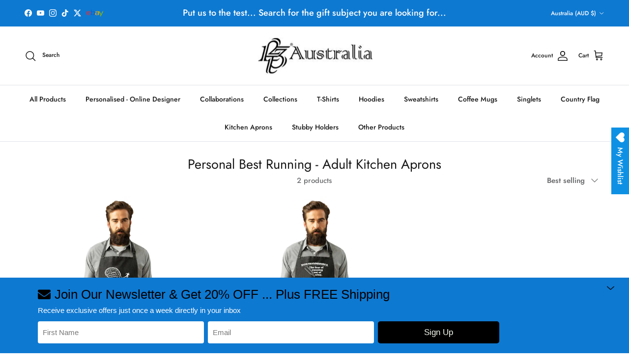

--- FILE ---
content_type: text/html; charset=utf-8
request_url: https://www.123t.com.au/collections/personal-best-running-adult-kitchen-aprons
body_size: 57171
content:
<!doctype html>
<html class="no-js" lang="en" dir="ltr">
<head><meta charset="utf-8">
<meta name="viewport" content="width=device-width,initial-scale=1">
<title>Personal Best Running - Adult Kitchen Aprons - 123t Australia | Funny T-Shirts Mugs Novelty Gifts &ndash;   123t Australia</title><link rel="canonical" href="https://www.123t.com.au/collections/personal-best-running-adult-kitchen-aprons"><link rel="icon" href="//www.123t.com.au/cdn/shop/files/123t-icon_46327fd4-d537-45ee-8534-1a5837d44cf3.png?crop=center&height=48&v=1659598934&width=48" type="image/png">
  <link rel="apple-touch-icon" href="//www.123t.com.au/cdn/shop/files/123t-icon_46327fd4-d537-45ee-8534-1a5837d44cf3.png?crop=center&height=180&v=1659598934&width=180"><meta name="description" content="Personal Best Running - Adult Kitchen Aprons - 123t Australia | Funny T-Shirts Mugs Novelty Gifts"><meta property="og:site_name" content="  123t Australia">
<meta property="og:url" content="https://www.123t.com.au/collections/personal-best-running-adult-kitchen-aprons">
<meta property="og:title" content="Personal Best Running - Adult Kitchen Aprons - 123t Australia | Funny T-Shirts Mugs Novelty Gifts">
<meta property="og:type" content="product.group">
<meta property="og:description" content="Personal Best Running - Adult Kitchen Aprons - 123t Australia | Funny T-Shirts Mugs Novelty Gifts"><meta property="og:image" content="http://www.123t.com.au/cdn/shop/files/social-share-logo_cc9ecb03-79bf-4cf5-bbce-9bce500f21ae.jpg?crop=center&height=1200&v=1604034307&width=1200">
  <meta property="og:image:secure_url" content="https://www.123t.com.au/cdn/shop/files/social-share-logo_cc9ecb03-79bf-4cf5-bbce-9bce500f21ae.jpg?crop=center&height=1200&v=1604034307&width=1200">
  <meta property="og:image:width" content="1200">
  <meta property="og:image:height" content="628"><meta name="twitter:site" content="@123tAustralia"><meta name="twitter:card" content="summary_large_image">
<meta name="twitter:title" content="Personal Best Running - Adult Kitchen Aprons - 123t Australia | Funny T-Shirts Mugs Novelty Gifts">
<meta name="twitter:description" content="Personal Best Running - Adult Kitchen Aprons - 123t Australia | Funny T-Shirts Mugs Novelty Gifts">
<meta name="p:domain_verify" content="09d8b2acbef4a0ac461ce0a3617d7dba"/>
  <style>@font-face {
  font-family: Jost;
  font-weight: 500;
  font-style: normal;
  font-display: fallback;
  src: url("//www.123t.com.au/cdn/fonts/jost/jost_n5.7c8497861ffd15f4e1284cd221f14658b0e95d61.woff2") format("woff2"),
       url("//www.123t.com.au/cdn/fonts/jost/jost_n5.fb6a06896db583cc2df5ba1b30d9c04383119dd9.woff") format("woff");
}
@font-face {
  font-family: Jost;
  font-weight: 700;
  font-style: normal;
  font-display: fallback;
  src: url("//www.123t.com.au/cdn/fonts/jost/jost_n7.921dc18c13fa0b0c94c5e2517ffe06139c3615a3.woff2") format("woff2"),
       url("//www.123t.com.au/cdn/fonts/jost/jost_n7.cbfc16c98c1e195f46c536e775e4e959c5f2f22b.woff") format("woff");
}
@font-face {
  font-family: Jost;
  font-weight: 500;
  font-style: normal;
  font-display: fallback;
  src: url("//www.123t.com.au/cdn/fonts/jost/jost_n5.7c8497861ffd15f4e1284cd221f14658b0e95d61.woff2") format("woff2"),
       url("//www.123t.com.au/cdn/fonts/jost/jost_n5.fb6a06896db583cc2df5ba1b30d9c04383119dd9.woff") format("woff");
}
@font-face {
  font-family: Jost;
  font-weight: 500;
  font-style: italic;
  font-display: fallback;
  src: url("//www.123t.com.au/cdn/fonts/jost/jost_i5.a6c7dbde35f2b89f8461eacda9350127566e5d51.woff2") format("woff2"),
       url("//www.123t.com.au/cdn/fonts/jost/jost_i5.2b58baee736487eede6bcdb523ca85eea2418357.woff") format("woff");
}
@font-face {
  font-family: Jost;
  font-weight: 700;
  font-style: italic;
  font-display: fallback;
  src: url("//www.123t.com.au/cdn/fonts/jost/jost_i7.d8201b854e41e19d7ed9b1a31fe4fe71deea6d3f.woff2") format("woff2"),
       url("//www.123t.com.au/cdn/fonts/jost/jost_i7.eae515c34e26b6c853efddc3fc0c552e0de63757.woff") format("woff");
}
@font-face {
  font-family: Jost;
  font-weight: 400;
  font-style: normal;
  font-display: fallback;
  src: url("//www.123t.com.au/cdn/fonts/jost/jost_n4.d47a1b6347ce4a4c9f437608011273009d91f2b7.woff2") format("woff2"),
       url("//www.123t.com.au/cdn/fonts/jost/jost_n4.791c46290e672b3f85c3d1c651ef2efa3819eadd.woff") format("woff");
}
@font-face {
  font-family: Jost;
  font-weight: 400;
  font-style: normal;
  font-display: fallback;
  src: url("//www.123t.com.au/cdn/fonts/jost/jost_n4.d47a1b6347ce4a4c9f437608011273009d91f2b7.woff2") format("woff2"),
       url("//www.123t.com.au/cdn/fonts/jost/jost_n4.791c46290e672b3f85c3d1c651ef2efa3819eadd.woff") format("woff");
}
@font-face {
  font-family: Jost;
  font-weight: 500;
  font-style: normal;
  font-display: fallback;
  src: url("//www.123t.com.au/cdn/fonts/jost/jost_n5.7c8497861ffd15f4e1284cd221f14658b0e95d61.woff2") format("woff2"),
       url("//www.123t.com.au/cdn/fonts/jost/jost_n5.fb6a06896db583cc2df5ba1b30d9c04383119dd9.woff") format("woff");
}
@font-face {
  font-family: Jost;
  font-weight: 600;
  font-style: normal;
  font-display: fallback;
  src: url("//www.123t.com.au/cdn/fonts/jost/jost_n6.ec1178db7a7515114a2d84e3dd680832b7af8b99.woff2") format("woff2"),
       url("//www.123t.com.au/cdn/fonts/jost/jost_n6.b1178bb6bdd3979fef38e103a3816f6980aeaff9.woff") format("woff");
}
:root {
  --page-container-width:          1480px;
  --reading-container-width:       720px;
  --divider-opacity:               0.14;
  --gutter-large:                  30px;
  --gutter-desktop:                20px;
  --gutter-mobile:                 16px;
  --section-padding:               50px;
  --larger-section-padding:        80px;
  --larger-section-padding-mobile: 60px;
  --largest-section-padding:       110px;
  --aos-animate-duration:          0.6s;

  --base-font-family:              Jost, sans-serif;
  --base-font-weight:              500;
  --base-font-style:               normal;
  --heading-font-family:           Jost, sans-serif;
  --heading-font-weight:           400;
  --heading-font-style:            normal;
  --logo-font-family:              Jost, sans-serif;
  --logo-font-weight:              400;
  --logo-font-style:               normal;
  --nav-font-family:               Jost, sans-serif;
  --nav-font-weight:               500;
  --nav-font-style:                normal;

  --base-text-size:15px;
  --base-line-height:              1.6;
  --input-text-size:16px;
  --smaller-text-size-1:12px;
  --smaller-text-size-2:14px;
  --smaller-text-size-3:12px;
  --smaller-text-size-4:11px;
  --larger-text-size:34px;
  --super-large-text-size:60px;
  --super-large-mobile-text-size:27px;
  --larger-mobile-text-size:27px;
  --logo-text-size:28px;--btn-letter-spacing: normal;
    --btn-text-transform: none;
    --button-text-size:  15px;
    --quickbuy-button-text-size: 14px;
    --small-feature-link-font-size: 1em;
    --input-btn-padding-top:             1em;
    --input-btn-padding-bottom:          1em;--heading-text-transform:none;
  --nav-text-size:                      14px;
  --mobile-menu-font-weight:            600;

  --body-bg-color:                      255 255 255;
  --bg-color:                           255 255 255;
  --body-text-color:                    112 113 115;
  --text-color:                         112 113 115;

  --header-text-col:                    #171717;--header-text-hover-col:             var(--main-nav-link-hover-col);--header-bg-col:                     #ffffff;
  --heading-color:                     23 23 23;
  --body-heading-color:                23 23 23;
  --heading-divider-col:               #dfe3e8;

  --logo-col:                          #171717;
  --main-nav-bg:                       #ffffff;
  --main-nav-link-col:                 #171717;
  --main-nav-link-hover-col:           #0e79d1;
  --main-nav-link-featured-col:        #b61d0f;

  --link-color:                        14 121 209;
  --body-link-color:                   14 121 209;

  --btn-bg-color:                        35 35 35;
  --btn-bg-hover-color:                  0 0 0;
  --btn-border-color:                    35 35 35;
  --btn-border-hover-color:              0 0 0;
  --btn-text-color:                      255 255 255;
  --btn-text-hover-color:                255 255 255;--btn-alt-bg-color:                    255 255 255;
  --btn-alt-text-color:                  35 35 35;
  --btn-alt-border-color:                35 35 35;
  --btn-alt-border-hover-color:          35 35 35;--btn-ter-bg-color:                    235 235 235;
  --btn-ter-text-color:                  62 62 63;
  --btn-ter-bg-hover-color:              35 35 35;
  --btn-ter-text-hover-color:            255 255 255;--btn-border-radius: 3px;--color-scheme-default:                             #ffffff;
  --color-scheme-default-color:                       255 255 255;
  --color-scheme-default-text-color:                  112 113 115;
  --color-scheme-default-head-color:                  23 23 23;
  --color-scheme-default-link-color:                  14 121 209;
  --color-scheme-default-btn-text-color:              255 255 255;
  --color-scheme-default-btn-text-hover-color:        255 255 255;
  --color-scheme-default-btn-bg-color:                35 35 35;
  --color-scheme-default-btn-bg-hover-color:          0 0 0;
  --color-scheme-default-btn-border-color:            35 35 35;
  --color-scheme-default-btn-border-hover-color:      0 0 0;
  --color-scheme-default-btn-alt-text-color:          35 35 35;
  --color-scheme-default-btn-alt-bg-color:            255 255 255;
  --color-scheme-default-btn-alt-border-color:        35 35 35;
  --color-scheme-default-btn-alt-border-hover-color:  35 35 35;

  --color-scheme-1:                             #f2f2f2;
  --color-scheme-1-color:                       242 242 242;
  --color-scheme-1-text-color:                  52 52 52;
  --color-scheme-1-head-color:                  52 52 52;
  --color-scheme-1-link-color:                  52 52 52;
  --color-scheme-1-btn-text-color:              255 255 255;
  --color-scheme-1-btn-text-hover-color:        255 255 255;
  --color-scheme-1-btn-bg-color:                35 35 35;
  --color-scheme-1-btn-bg-hover-color:          0 0 0;
  --color-scheme-1-btn-border-color:            35 35 35;
  --color-scheme-1-btn-border-hover-color:      0 0 0;
  --color-scheme-1-btn-alt-text-color:          35 35 35;
  --color-scheme-1-btn-alt-bg-color:            255 255 255;
  --color-scheme-1-btn-alt-border-color:        35 35 35;
  --color-scheme-1-btn-alt-border-hover-color:  35 35 35;

  --color-scheme-2:                             #f2f2f2;
  --color-scheme-2-color:                       242 242 242;
  --color-scheme-2-text-color:                  52 52 52;
  --color-scheme-2-head-color:                  52 52 52;
  --color-scheme-2-link-color:                  52 52 52;
  --color-scheme-2-btn-text-color:              255 255 255;
  --color-scheme-2-btn-text-hover-color:        255 255 255;
  --color-scheme-2-btn-bg-color:                35 35 35;
  --color-scheme-2-btn-bg-hover-color:          0 0 0;
  --color-scheme-2-btn-border-color:            35 35 35;
  --color-scheme-2-btn-border-hover-color:      0 0 0;
  --color-scheme-2-btn-alt-text-color:          35 35 35;
  --color-scheme-2-btn-alt-bg-color:            255 255 255;
  --color-scheme-2-btn-alt-border-color:        35 35 35;
  --color-scheme-2-btn-alt-border-hover-color:  35 35 35;

  /* Shop Pay payment terms */
  --payment-terms-background-color:    #ffffff;--quickbuy-bg: 242 242 242;--body-input-background-color:       rgb(var(--body-bg-color));
  --input-background-color:            rgb(var(--body-bg-color));
  --body-input-text-color:             var(--body-text-color);
  --input-text-color:                  var(--body-text-color);
  --body-input-border-color:           rgb(219, 220, 220);
  --input-border-color:                rgb(219, 220, 220);
  --input-border-color-hover:          rgb(176, 177, 178);
  --input-border-color-active:         rgb(112, 113, 115);

  --swatch-cross-svg:                  url("data:image/svg+xml,%3Csvg xmlns='http://www.w3.org/2000/svg' width='240' height='240' viewBox='0 0 24 24' fill='none' stroke='rgb(219, 220, 220)' stroke-width='0.09' preserveAspectRatio='none' %3E%3Cline x1='24' y1='0' x2='0' y2='24'%3E%3C/line%3E%3C/svg%3E");
  --swatch-cross-hover:                url("data:image/svg+xml,%3Csvg xmlns='http://www.w3.org/2000/svg' width='240' height='240' viewBox='0 0 24 24' fill='none' stroke='rgb(176, 177, 178)' stroke-width='0.09' preserveAspectRatio='none' %3E%3Cline x1='24' y1='0' x2='0' y2='24'%3E%3C/line%3E%3C/svg%3E");
  --swatch-cross-active:               url("data:image/svg+xml,%3Csvg xmlns='http://www.w3.org/2000/svg' width='240' height='240' viewBox='0 0 24 24' fill='none' stroke='rgb(112, 113, 115)' stroke-width='0.09' preserveAspectRatio='none' %3E%3Cline x1='24' y1='0' x2='0' y2='24'%3E%3C/line%3E%3C/svg%3E");

  --footer-divider-col:                #ecd6d1;
  --footer-text-col:                   255 255 255;
  --footer-heading-col:                255 255 255;
  --footer-bg:                         #0e79d1;--product-label-overlay-justify: flex-start;--product-label-overlay-align: flex-start;--product-label-overlay-reduction-text:   #ffffff;
  --product-label-overlay-reduction-bg:     #e53d3d;
  --product-label-overlay-stock-text:       #ffffff;
  --product-label-overlay-stock-bg:         #09728c;
  --product-label-overlay-new-text:         #ffffff;
  --product-label-overlay-new-bg:           #0e79d1;
  --product-label-overlay-meta-text:        #ffffff;
  --product-label-overlay-meta-bg:          #09728c;
  --product-label-sale-text:                #c20000;
  --product-label-sold-text:                #171717;
  --product-label-preorder-text:            #3ea36a;

  --product-block-crop-align:               center;

  
  --product-block-price-align:              flex-start;
  --product-block-price-item-margin-start:  initial;
  --product-block-price-item-margin-end:    .5rem;
  

  --collection-block-image-position:   center center;

  --swatch-picker-image-size:          68px;
  --swatch-crop-align:                 center center;

  --image-overlay-text-color:          255 255 255;--image-overlay-bg:                  rgba(0, 0, 0, 0.0);
  --image-overlay-shadow-start:        rgb(0 0 0 / 0.69);
  --image-overlay-box-opacity:         0.93;.image-overlay--bg-box .text-overlay .text-overlay__text {
      --image-overlay-box-bg: 255 255 255;
      --heading-color: var(--body-heading-color);
      --text-color: var(--body-text-color);
      --link-color: var(--body-link-color);
    }--product-inventory-ok-box-color:            #f2faf0;
  --product-inventory-ok-text-color:           #108043;
  --product-inventory-ok-icon-box-fill-color:  #fff;
  --product-inventory-low-box-color:           #fcf1cd;
  --product-inventory-low-text-color:          #dd9a1a;
  --product-inventory-low-icon-box-fill-color: #fff;
  --product-inventory-low-text-color-channels: 16, 128, 67;
  --product-inventory-ok-text-color-channels:  221, 154, 26;

  --rating-star-color: 246 165 41;
}::selection {
    background: rgb(var(--body-heading-color));
    color: rgb(var(--body-bg-color));
  }
  ::-moz-selection {
    background: rgb(var(--body-heading-color));
    color: rgb(var(--body-bg-color));
  }.use-color-scheme--default {
  --product-label-sale-text:           #c20000;
  --product-label-sold-text:           #171717;
  --product-label-preorder-text:       #3ea36a;
  --input-background-color:            rgb(var(--body-bg-color));
  --input-text-color:                  var(--body-input-text-color);
  --input-border-color:                rgb(219, 220, 220);
  --input-border-color-hover:          rgb(176, 177, 178);
  --input-border-color-active:         rgb(112, 113, 115);
}</style>

  <link href="//www.123t.com.au/cdn/shop/t/29/assets/main.css?v=155629054497702245621729579955" rel="stylesheet" type="text/css" media="all" />
<link rel="preload" as="font" href="//www.123t.com.au/cdn/fonts/jost/jost_n5.7c8497861ffd15f4e1284cd221f14658b0e95d61.woff2" type="font/woff2" crossorigin><link rel="preload" as="font" href="//www.123t.com.au/cdn/fonts/jost/jost_n4.d47a1b6347ce4a4c9f437608011273009d91f2b7.woff2" type="font/woff2" crossorigin><script>
    document.documentElement.className = document.documentElement.className.replace('no-js', 'js');

    window.theme = {
      info: {
        name: 'Symmetry',
        version: '7.3.0'
      },
      device: {
        hasTouch: window.matchMedia('(any-pointer: coarse)').matches,
        hasHover: window.matchMedia('(hover: hover)').matches
      },
      mediaQueries: {
        md: '(min-width: 768px)',
        productMediaCarouselBreak: '(min-width: 1041px)'
      },
      routes: {
        base: 'https://www.123t.com.au',
        cart: '/cart',
        cartAdd: '/cart/add.js',
        cartUpdate: '/cart/update.js',
        predictiveSearch: '/search/suggest'
      },
      strings: {
        cartTermsConfirmation: "You must agree to the terms and conditions before continuing.",
        cartItemsQuantityError: "You can only add [QUANTITY] of this item to your cart.",
        generalSearchViewAll: "View all search results",
        noStock: "Sold out",
        noVariant: "Unavailable",
        productsProductChooseA: "Choose a",
        generalSearchPages: "Pages",
        generalSearchNoResultsWithoutTerms: "Sorry, we couldnʼt find any results",
        shippingCalculator: {
          singleRate: "There is one shipping rate for this destination:",
          multipleRates: "There are multiple shipping rates for this destination:",
          noRates: "We do not ship to this destination."
        }
      },
      settings: {
        moneyWithCurrencyFormat: "${{amount}} AUD",
        cartType: "drawer",
        afterAddToCart: "notification",
        quickbuyStyle: "off",
        externalLinksNewTab: true,
        internalLinksSmoothScroll: true
      }
    }

    theme.inlineNavigationCheck = function() {
      var pageHeader = document.querySelector('.pageheader'),
          inlineNavContainer = pageHeader.querySelector('.logo-area__left__inner'),
          inlineNav = inlineNavContainer.querySelector('.navigation--left');
      if (inlineNav && getComputedStyle(inlineNav).display != 'none') {
        var inlineMenuCentered = document.querySelector('.pageheader--layout-inline-menu-center'),
            logoContainer = document.querySelector('.logo-area__middle__inner');
        if(inlineMenuCentered) {
          var rightWidth = document.querySelector('.logo-area__right__inner').clientWidth,
              middleWidth = logoContainer.clientWidth,
              logoArea = document.querySelector('.logo-area'),
              computedLogoAreaStyle = getComputedStyle(logoArea),
              logoAreaInnerWidth = logoArea.clientWidth - Math.ceil(parseFloat(computedLogoAreaStyle.paddingLeft)) - Math.ceil(parseFloat(computedLogoAreaStyle.paddingRight)),
              availableNavWidth = logoAreaInnerWidth - Math.max(rightWidth, middleWidth) * 2 - 40;
          inlineNavContainer.style.maxWidth = availableNavWidth + 'px';
        }

        var firstInlineNavLink = inlineNav.querySelector('.navigation__item:first-child'),
            lastInlineNavLink = inlineNav.querySelector('.navigation__item:last-child');
        if (lastInlineNavLink) {
          var inlineNavWidth = null;
          if(document.querySelector('html[dir=rtl]')) {
            inlineNavWidth = firstInlineNavLink.offsetLeft - lastInlineNavLink.offsetLeft + firstInlineNavLink.offsetWidth;
          } else {
            inlineNavWidth = lastInlineNavLink.offsetLeft - firstInlineNavLink.offsetLeft + lastInlineNavLink.offsetWidth;
          }
          if (inlineNavContainer.offsetWidth >= inlineNavWidth) {
            pageHeader.classList.add('pageheader--layout-inline-permitted');
            var tallLogo = logoContainer.clientHeight > lastInlineNavLink.clientHeight + 20;
            if (tallLogo) {
              inlineNav.classList.add('navigation--tight-underline');
            } else {
              inlineNav.classList.remove('navigation--tight-underline');
            }
          } else {
            pageHeader.classList.remove('pageheader--layout-inline-permitted');
          }
        }
      }
    };

    theme.setInitialHeaderHeightProperty = () => {
      const section = document.querySelector('.section-header');
      if (section) {
        document.documentElement.style.setProperty('--theme-header-height', Math.ceil(section.clientHeight) + 'px');
      }
    };
  </script>

  <script src="//www.123t.com.au/cdn/shop/t/29/assets/main.js?v=71597228913418551581729579955" defer></script>
    <script src="//www.123t.com.au/cdn/shop/t/29/assets/animate-on-scroll.js?v=15249566486942820451729579955" defer></script>
    <link href="//www.123t.com.au/cdn/shop/t/29/assets/animate-on-scroll.css?v=116824741000487223811729579955" rel="stylesheet" type="text/css" media="all" />
  

  <script>window.performance && window.performance.mark && window.performance.mark('shopify.content_for_header.start');</script><meta name="google-site-verification" content="l9E4NCgOfEwKMSQN6oU0fUoVos4Tsbdw_kgHMHG93IU">
<meta name="facebook-domain-verification" content="w0d0qeuqwl83m16qzmgioj0zzy1ihw">
<meta id="shopify-digital-wallet" name="shopify-digital-wallet" content="/8337963/digital_wallets/dialog">
<meta name="shopify-checkout-api-token" content="2245cc0eddc11820556bc1cdb14001db">
<meta id="in-context-paypal-metadata" data-shop-id="8337963" data-venmo-supported="false" data-environment="production" data-locale="en_US" data-paypal-v4="true" data-currency="AUD">
<link rel="alternate" type="application/atom+xml" title="Feed" href="/collections/personal-best-running-adult-kitchen-aprons.atom" />
<link rel="alternate" type="application/json+oembed" href="https://www.123t.com.au/collections/personal-best-running-adult-kitchen-aprons.oembed">
<script async="async" src="/checkouts/internal/preloads.js?locale=en-AU"></script>
<link rel="preconnect" href="https://shop.app" crossorigin="anonymous">
<script async="async" src="https://shop.app/checkouts/internal/preloads.js?locale=en-AU&shop_id=8337963" crossorigin="anonymous"></script>
<script id="apple-pay-shop-capabilities" type="application/json">{"shopId":8337963,"countryCode":"AU","currencyCode":"AUD","merchantCapabilities":["supports3DS"],"merchantId":"gid:\/\/shopify\/Shop\/8337963","merchantName":"  123t Australia","requiredBillingContactFields":["postalAddress","email","phone"],"requiredShippingContactFields":["postalAddress","email","phone"],"shippingType":"shipping","supportedNetworks":["visa","masterCard","amex","jcb"],"total":{"type":"pending","label":"  123t Australia","amount":"1.00"},"shopifyPaymentsEnabled":true,"supportsSubscriptions":true}</script>
<script id="shopify-features" type="application/json">{"accessToken":"2245cc0eddc11820556bc1cdb14001db","betas":["rich-media-storefront-analytics"],"domain":"www.123t.com.au","predictiveSearch":true,"shopId":8337963,"locale":"en"}</script>
<script>var Shopify = Shopify || {};
Shopify.shop = "123t.myshopify.com";
Shopify.locale = "en";
Shopify.currency = {"active":"AUD","rate":"1.0"};
Shopify.country = "AU";
Shopify.theme = {"name":"Updated copy of Updated copy of MeroxIO Optimized ","id":132872339526,"schema_name":"Symmetry","schema_version":"7.3.0","theme_store_id":568,"role":"main"};
Shopify.theme.handle = "null";
Shopify.theme.style = {"id":null,"handle":null};
Shopify.cdnHost = "www.123t.com.au/cdn";
Shopify.routes = Shopify.routes || {};
Shopify.routes.root = "/";</script>
<script type="module">!function(o){(o.Shopify=o.Shopify||{}).modules=!0}(window);</script>
<script>!function(o){function n(){var o=[];function n(){o.push(Array.prototype.slice.apply(arguments))}return n.q=o,n}var t=o.Shopify=o.Shopify||{};t.loadFeatures=n(),t.autoloadFeatures=n()}(window);</script>
<script>
  window.ShopifyPay = window.ShopifyPay || {};
  window.ShopifyPay.apiHost = "shop.app\/pay";
  window.ShopifyPay.redirectState = null;
</script>
<script id="shop-js-analytics" type="application/json">{"pageType":"collection"}</script>
<script defer="defer" async type="module" src="//www.123t.com.au/cdn/shopifycloud/shop-js/modules/v2/client.init-shop-cart-sync_BT-GjEfc.en.esm.js"></script>
<script defer="defer" async type="module" src="//www.123t.com.au/cdn/shopifycloud/shop-js/modules/v2/chunk.common_D58fp_Oc.esm.js"></script>
<script defer="defer" async type="module" src="//www.123t.com.au/cdn/shopifycloud/shop-js/modules/v2/chunk.modal_xMitdFEc.esm.js"></script>
<script type="module">
  await import("//www.123t.com.au/cdn/shopifycloud/shop-js/modules/v2/client.init-shop-cart-sync_BT-GjEfc.en.esm.js");
await import("//www.123t.com.au/cdn/shopifycloud/shop-js/modules/v2/chunk.common_D58fp_Oc.esm.js");
await import("//www.123t.com.au/cdn/shopifycloud/shop-js/modules/v2/chunk.modal_xMitdFEc.esm.js");

  window.Shopify.SignInWithShop?.initShopCartSync?.({"fedCMEnabled":true,"windoidEnabled":true});

</script>
<script>
  window.Shopify = window.Shopify || {};
  if (!window.Shopify.featureAssets) window.Shopify.featureAssets = {};
  window.Shopify.featureAssets['shop-js'] = {"shop-cart-sync":["modules/v2/client.shop-cart-sync_DZOKe7Ll.en.esm.js","modules/v2/chunk.common_D58fp_Oc.esm.js","modules/v2/chunk.modal_xMitdFEc.esm.js"],"init-fed-cm":["modules/v2/client.init-fed-cm_B6oLuCjv.en.esm.js","modules/v2/chunk.common_D58fp_Oc.esm.js","modules/v2/chunk.modal_xMitdFEc.esm.js"],"shop-cash-offers":["modules/v2/client.shop-cash-offers_D2sdYoxE.en.esm.js","modules/v2/chunk.common_D58fp_Oc.esm.js","modules/v2/chunk.modal_xMitdFEc.esm.js"],"shop-login-button":["modules/v2/client.shop-login-button_QeVjl5Y3.en.esm.js","modules/v2/chunk.common_D58fp_Oc.esm.js","modules/v2/chunk.modal_xMitdFEc.esm.js"],"pay-button":["modules/v2/client.pay-button_DXTOsIq6.en.esm.js","modules/v2/chunk.common_D58fp_Oc.esm.js","modules/v2/chunk.modal_xMitdFEc.esm.js"],"shop-button":["modules/v2/client.shop-button_DQZHx9pm.en.esm.js","modules/v2/chunk.common_D58fp_Oc.esm.js","modules/v2/chunk.modal_xMitdFEc.esm.js"],"avatar":["modules/v2/client.avatar_BTnouDA3.en.esm.js"],"init-windoid":["modules/v2/client.init-windoid_CR1B-cfM.en.esm.js","modules/v2/chunk.common_D58fp_Oc.esm.js","modules/v2/chunk.modal_xMitdFEc.esm.js"],"init-shop-for-new-customer-accounts":["modules/v2/client.init-shop-for-new-customer-accounts_C_vY_xzh.en.esm.js","modules/v2/client.shop-login-button_QeVjl5Y3.en.esm.js","modules/v2/chunk.common_D58fp_Oc.esm.js","modules/v2/chunk.modal_xMitdFEc.esm.js"],"init-shop-email-lookup-coordinator":["modules/v2/client.init-shop-email-lookup-coordinator_BI7n9ZSv.en.esm.js","modules/v2/chunk.common_D58fp_Oc.esm.js","modules/v2/chunk.modal_xMitdFEc.esm.js"],"init-shop-cart-sync":["modules/v2/client.init-shop-cart-sync_BT-GjEfc.en.esm.js","modules/v2/chunk.common_D58fp_Oc.esm.js","modules/v2/chunk.modal_xMitdFEc.esm.js"],"shop-toast-manager":["modules/v2/client.shop-toast-manager_DiYdP3xc.en.esm.js","modules/v2/chunk.common_D58fp_Oc.esm.js","modules/v2/chunk.modal_xMitdFEc.esm.js"],"init-customer-accounts":["modules/v2/client.init-customer-accounts_D9ZNqS-Q.en.esm.js","modules/v2/client.shop-login-button_QeVjl5Y3.en.esm.js","modules/v2/chunk.common_D58fp_Oc.esm.js","modules/v2/chunk.modal_xMitdFEc.esm.js"],"init-customer-accounts-sign-up":["modules/v2/client.init-customer-accounts-sign-up_iGw4briv.en.esm.js","modules/v2/client.shop-login-button_QeVjl5Y3.en.esm.js","modules/v2/chunk.common_D58fp_Oc.esm.js","modules/v2/chunk.modal_xMitdFEc.esm.js"],"shop-follow-button":["modules/v2/client.shop-follow-button_CqMgW2wH.en.esm.js","modules/v2/chunk.common_D58fp_Oc.esm.js","modules/v2/chunk.modal_xMitdFEc.esm.js"],"checkout-modal":["modules/v2/client.checkout-modal_xHeaAweL.en.esm.js","modules/v2/chunk.common_D58fp_Oc.esm.js","modules/v2/chunk.modal_xMitdFEc.esm.js"],"shop-login":["modules/v2/client.shop-login_D91U-Q7h.en.esm.js","modules/v2/chunk.common_D58fp_Oc.esm.js","modules/v2/chunk.modal_xMitdFEc.esm.js"],"lead-capture":["modules/v2/client.lead-capture_BJmE1dJe.en.esm.js","modules/v2/chunk.common_D58fp_Oc.esm.js","modules/v2/chunk.modal_xMitdFEc.esm.js"],"payment-terms":["modules/v2/client.payment-terms_Ci9AEqFq.en.esm.js","modules/v2/chunk.common_D58fp_Oc.esm.js","modules/v2/chunk.modal_xMitdFEc.esm.js"]};
</script>
<script>(function() {
  var isLoaded = false;
  function asyncLoad() {
    if (isLoaded) return;
    isLoaded = true;
    var urls = ["https:\/\/wishlisthero-assets.revampco.com\/store-front\/bundle2.js?shop=123t.myshopify.com"];
    for (var i = 0; i < urls.length; i++) {
      var s = document.createElement('script');
      s.type = 'text/javascript';
      s.async = true;
      s.src = urls[i];
      var x = document.getElementsByTagName('script')[0];
      x.parentNode.insertBefore(s, x);
    }
  };
  if(window.attachEvent) {
    window.attachEvent('onload', asyncLoad);
  } else {
    window.addEventListener('load', asyncLoad, false);
  }
})();</script>
<script id="__st">var __st={"a":8337963,"offset":37800,"reqid":"f3906ed1-1ce2-433e-b8f4-9a7fc2b0f8e5-1769409396","pageurl":"www.123t.com.au\/collections\/personal-best-running-adult-kitchen-aprons","u":"49a81ec908e5","p":"collection","rtyp":"collection","rid":269241188422};</script>
<script>window.ShopifyPaypalV4VisibilityTracking = true;</script>
<script id="captcha-bootstrap">!function(){'use strict';const t='contact',e='account',n='new_comment',o=[[t,t],['blogs',n],['comments',n],[t,'customer']],c=[[e,'customer_login'],[e,'guest_login'],[e,'recover_customer_password'],[e,'create_customer']],r=t=>t.map((([t,e])=>`form[action*='/${t}']:not([data-nocaptcha='true']) input[name='form_type'][value='${e}']`)).join(','),a=t=>()=>t?[...document.querySelectorAll(t)].map((t=>t.form)):[];function s(){const t=[...o],e=r(t);return a(e)}const i='password',u='form_key',d=['recaptcha-v3-token','g-recaptcha-response','h-captcha-response',i],f=()=>{try{return window.sessionStorage}catch{return}},m='__shopify_v',_=t=>t.elements[u];function p(t,e,n=!1){try{const o=window.sessionStorage,c=JSON.parse(o.getItem(e)),{data:r}=function(t){const{data:e,action:n}=t;return t[m]||n?{data:e,action:n}:{data:t,action:n}}(c);for(const[e,n]of Object.entries(r))t.elements[e]&&(t.elements[e].value=n);n&&o.removeItem(e)}catch(o){console.error('form repopulation failed',{error:o})}}const l='form_type',E='cptcha';function T(t){t.dataset[E]=!0}const w=window,h=w.document,L='Shopify',v='ce_forms',y='captcha';let A=!1;((t,e)=>{const n=(g='f06e6c50-85a8-45c8-87d0-21a2b65856fe',I='https://cdn.shopify.com/shopifycloud/storefront-forms-hcaptcha/ce_storefront_forms_captcha_hcaptcha.v1.5.2.iife.js',D={infoText:'Protected by hCaptcha',privacyText:'Privacy',termsText:'Terms'},(t,e,n)=>{const o=w[L][v],c=o.bindForm;if(c)return c(t,g,e,D).then(n);var r;o.q.push([[t,g,e,D],n]),r=I,A||(h.body.append(Object.assign(h.createElement('script'),{id:'captcha-provider',async:!0,src:r})),A=!0)});var g,I,D;w[L]=w[L]||{},w[L][v]=w[L][v]||{},w[L][v].q=[],w[L][y]=w[L][y]||{},w[L][y].protect=function(t,e){n(t,void 0,e),T(t)},Object.freeze(w[L][y]),function(t,e,n,w,h,L){const[v,y,A,g]=function(t,e,n){const i=e?o:[],u=t?c:[],d=[...i,...u],f=r(d),m=r(i),_=r(d.filter((([t,e])=>n.includes(e))));return[a(f),a(m),a(_),s()]}(w,h,L),I=t=>{const e=t.target;return e instanceof HTMLFormElement?e:e&&e.form},D=t=>v().includes(t);t.addEventListener('submit',(t=>{const e=I(t);if(!e)return;const n=D(e)&&!e.dataset.hcaptchaBound&&!e.dataset.recaptchaBound,o=_(e),c=g().includes(e)&&(!o||!o.value);(n||c)&&t.preventDefault(),c&&!n&&(function(t){try{if(!f())return;!function(t){const e=f();if(!e)return;const n=_(t);if(!n)return;const o=n.value;o&&e.removeItem(o)}(t);const e=Array.from(Array(32),(()=>Math.random().toString(36)[2])).join('');!function(t,e){_(t)||t.append(Object.assign(document.createElement('input'),{type:'hidden',name:u})),t.elements[u].value=e}(t,e),function(t,e){const n=f();if(!n)return;const o=[...t.querySelectorAll(`input[type='${i}']`)].map((({name:t})=>t)),c=[...d,...o],r={};for(const[a,s]of new FormData(t).entries())c.includes(a)||(r[a]=s);n.setItem(e,JSON.stringify({[m]:1,action:t.action,data:r}))}(t,e)}catch(e){console.error('failed to persist form',e)}}(e),e.submit())}));const S=(t,e)=>{t&&!t.dataset[E]&&(n(t,e.some((e=>e===t))),T(t))};for(const o of['focusin','change'])t.addEventListener(o,(t=>{const e=I(t);D(e)&&S(e,y())}));const B=e.get('form_key'),M=e.get(l),P=B&&M;t.addEventListener('DOMContentLoaded',(()=>{const t=y();if(P)for(const e of t)e.elements[l].value===M&&p(e,B);[...new Set([...A(),...v().filter((t=>'true'===t.dataset.shopifyCaptcha))])].forEach((e=>S(e,t)))}))}(h,new URLSearchParams(w.location.search),n,t,e,['guest_login'])})(!0,!0)}();</script>
<script integrity="sha256-4kQ18oKyAcykRKYeNunJcIwy7WH5gtpwJnB7kiuLZ1E=" data-source-attribution="shopify.loadfeatures" defer="defer" src="//www.123t.com.au/cdn/shopifycloud/storefront/assets/storefront/load_feature-a0a9edcb.js" crossorigin="anonymous"></script>
<script crossorigin="anonymous" defer="defer" src="//www.123t.com.au/cdn/shopifycloud/storefront/assets/shopify_pay/storefront-65b4c6d7.js?v=20250812"></script>
<script data-source-attribution="shopify.dynamic_checkout.dynamic.init">var Shopify=Shopify||{};Shopify.PaymentButton=Shopify.PaymentButton||{isStorefrontPortableWallets:!0,init:function(){window.Shopify.PaymentButton.init=function(){};var t=document.createElement("script");t.src="https://www.123t.com.au/cdn/shopifycloud/portable-wallets/latest/portable-wallets.en.js",t.type="module",document.head.appendChild(t)}};
</script>
<script data-source-attribution="shopify.dynamic_checkout.buyer_consent">
  function portableWalletsHideBuyerConsent(e){var t=document.getElementById("shopify-buyer-consent"),n=document.getElementById("shopify-subscription-policy-button");t&&n&&(t.classList.add("hidden"),t.setAttribute("aria-hidden","true"),n.removeEventListener("click",e))}function portableWalletsShowBuyerConsent(e){var t=document.getElementById("shopify-buyer-consent"),n=document.getElementById("shopify-subscription-policy-button");t&&n&&(t.classList.remove("hidden"),t.removeAttribute("aria-hidden"),n.addEventListener("click",e))}window.Shopify?.PaymentButton&&(window.Shopify.PaymentButton.hideBuyerConsent=portableWalletsHideBuyerConsent,window.Shopify.PaymentButton.showBuyerConsent=portableWalletsShowBuyerConsent);
</script>
<script data-source-attribution="shopify.dynamic_checkout.cart.bootstrap">document.addEventListener("DOMContentLoaded",(function(){function t(){return document.querySelector("shopify-accelerated-checkout-cart, shopify-accelerated-checkout")}if(t())Shopify.PaymentButton.init();else{new MutationObserver((function(e,n){t()&&(Shopify.PaymentButton.init(),n.disconnect())})).observe(document.body,{childList:!0,subtree:!0})}}));
</script>
<link id="shopify-accelerated-checkout-styles" rel="stylesheet" media="screen" href="https://www.123t.com.au/cdn/shopifycloud/portable-wallets/latest/accelerated-checkout-backwards-compat.css" crossorigin="anonymous">
<style id="shopify-accelerated-checkout-cart">
        #shopify-buyer-consent {
  margin-top: 1em;
  display: inline-block;
  width: 100%;
}

#shopify-buyer-consent.hidden {
  display: none;
}

#shopify-subscription-policy-button {
  background: none;
  border: none;
  padding: 0;
  text-decoration: underline;
  font-size: inherit;
  cursor: pointer;
}

#shopify-subscription-policy-button::before {
  box-shadow: none;
}

      </style>

<script>window.performance && window.performance.mark && window.performance.mark('shopify.content_for_header.end');</script>
<!-- CC Custom Head Start --><!-- CC Custom Head End --><!-- BEGIN app block: shopify://apps/wishlist-hero/blocks/app-embed/a9a5079b-59e8-47cb-b659-ecf1c60b9b72 -->


<script type="text/javascript">
  
    window.wishlisthero_buttonProdPageClasses = [];
  
  
    window.wishlisthero_cartDotClasses = [];
  
</script>
<!-- BEGIN app snippet: extraStyles -->

<style>
  .wishlisthero-floating {
    position: absolute;
    top: 5px;
    z-index: 21;
    border-radius: 100%;
    width: fit-content;
    right: 5px;
    left: auto;
    &.wlh-left-btn {
      left: 5px !important;
      right: auto !important;
    }
    &.wlh-right-btn {
      right: 5px !important;
      left: auto !important;
    }
    
  }
  @media(min-width:1300px) {
    .product-item__link.product-item__image--margins .wishlisthero-floating, {
      
        left: 50% !important;
        margin-left: -295px;
      
    }
  }
  .MuiTypography-h1,.MuiTypography-h2,.MuiTypography-h3,.MuiTypography-h4,.MuiTypography-h5,.MuiTypography-h6,.MuiButton-root,.MuiCardHeader-title a {
    font-family: ,  !important;
  }
</style>






<!-- END app snippet -->
<!-- BEGIN app snippet: renderAssets -->

  <link rel="preload" href="https://cdn.shopify.com/extensions/019badc7-12fe-783e-9dfe-907190f91114/wishlist-hero-81/assets/default.css" as="style" onload="this.onload=null;this.rel='stylesheet'">
  <noscript><link href="//cdn.shopify.com/extensions/019badc7-12fe-783e-9dfe-907190f91114/wishlist-hero-81/assets/default.css" rel="stylesheet" type="text/css" media="all" /></noscript>
  <script defer src="https://cdn.shopify.com/extensions/019badc7-12fe-783e-9dfe-907190f91114/wishlist-hero-81/assets/default.js"></script>
<!-- END app snippet -->


<script type="text/javascript">
  try{
  
    var scr_bdl_path = "https://cdn.shopify.com/extensions/019badc7-12fe-783e-9dfe-907190f91114/wishlist-hero-81/assets/bundle2.js";
    window._wh_asset_path = scr_bdl_path.substring(0,scr_bdl_path.lastIndexOf("/")) + "/";
  

  }catch(e){ console.log(e)}
  try{

  
    window.WishListHero_setting = {"ButtonColor":"rgba(14, 145, 228, 1)","IconColor":"rgba(255, 255, 255, 1)","IconType":"Heart","ButtonTextBeforeAdding":"ADD TO WISHLIST","ButtonTextAfterAdding":"ADDED TO WISHLIST","AnimationAfterAddition":"Blink","ButtonTextAddToCart":"ADD TO CART","ButtonTextOutOfStock":"OUT OF STOCK","ButtonTextAddAllToCart":"ADD ALL TO CART","ButtonTextRemoveAllToCart":"REMOVE ALL FROM WISHLIST","AddedProductNotificationText":"Product added to wishlist successfully","AddedProductToCartNotificationText":"Product added to cart successfully","ViewCartLinkText":"View Cart","SharePopup_TitleText":"Share My wishlist","SharePopup_shareBtnText":"Share","SharePopup_shareHederText":"Share on Social Networks","SharePopup_shareCopyText":"Or copy Wishlist link to share","SharePopup_shareCancelBtnText":"cancel","SharePopup_shareCopyBtnText":"copy","SendEMailPopup_BtnText":"send email","SendEMailPopup_FromText":"From Name","SendEMailPopup_ToText":"To email","SendEMailPopup_BodyText":"Body","SendEMailPopup_SendBtnText":"send","SendEMailPopup_TitleText":"Send My Wislist via Email","AddProductMessageText":"Are you sure you want to add all items to cart ?","RemoveProductMessageText":"Are you sure you want to remove this item from your wishlist ?","RemoveAllProductMessageText":"Are you sure you want to remove all items from your wishlist ?","RemovedProductNotificationText":"Product removed from wishlist successfully","AddAllOutOfStockProductNotificationText":"There seems to have been an issue adding items to cart, please try again later","RemovePopupOkText":"ok","RemovePopup_HeaderText":"ARE YOU SURE?","ViewWishlistText":"View wishlist","EmptyWishlistText":"there are no items in this wishlist","BuyNowButtonText":"Buy Now","BuyNowButtonColor":"rgb(144, 86, 162)","BuyNowTextButtonColor":"rgb(255, 255, 255)","Wishlist_Title":"My Wishlist","WishlistHeaderTitleAlignment":"Left","WishlistProductImageSize":"Normal","PriceColor":"rgba(129, 129, 129, 1)","HeaderFontSize":"30","PriceFontSize":"18","ProductNameFontSize":"16","LaunchPointType":"floating_point","DisplayWishlistAs":"popup_window","DisplayButtonAs":"text_with_icon","PopupSize":"md","HideAddToCartButton":false,"NoRedirectAfterAddToCart":false,"DisableGuestCustomer":false,"LoginPopupContent":"Please login to save your wishlist across devices.","LoginPopupLoginBtnText":"Login","LoginPopupContentFontSize":"20","NotificationPopupPosition":"right","WishlistButtonTextColor":"rgba(255, 255, 255, 1)","EnableRemoveFromWishlistAfterAddButtonText":"REMOVE FROM WISHLIST","_id":"62eb549a874a1b511f7121df","EnableCollection":false,"EnableShare":true,"RemovePowerBy":false,"EnableFBPixel":false,"DisapleApp":false,"FloatPointPossition":"right","HeartStateToggle":true,"HeaderMenuItemsIndicator":true,"EnableRemoveFromWishlistAfterAdd":true,"CollectionViewAddedToWishlistIconBackgroundColor":"","CollectionViewAddedToWishlistIconColor":"rgba(26, 151, 249, 1)","CollectionViewIconBackgroundColor":"","CollectionViewIconColor":"rgba(26, 151, 249, 1)","CollectionViewIconPlacment":"Right","IconTypeNum":"1","SendEMailPopup_SendNotificationText":"email sent successfully","SharePopup_shareCopiedText":"Copied","ThrdParty_Trans_active":false,"Shop":"123t.myshopify.com","shop":"123t.myshopify.com","Status":"Active","Plan":"FREE"};
    if(typeof(window.WishListHero_setting_theme_override) != "undefined"){
                                                                                window.WishListHero_setting = {
                                                                                    ...window.WishListHero_setting,
                                                                                    ...window.WishListHero_setting_theme_override
                                                                                };
                                                                            }
                                                                            // Done

  

  }catch(e){ console.error('Error loading config',e); }
</script>


  <script src="https://cdn.shopify.com/extensions/019badc7-12fe-783e-9dfe-907190f91114/wishlist-hero-81/assets/bundle2.js" defer></script>




<!-- BEGIN app snippet: TransArray -->
<script>
  window.WLH_reload_translations = function() {
    let _wlh_res = {};
    if (window.WishListHero_setting && window.WishListHero_setting['ThrdParty_Trans_active']) {

      
        

        window.WishListHero_setting["ButtonTextBeforeAdding"] = "";
        _wlh_res["ButtonTextBeforeAdding"] = "";
        

        window.WishListHero_setting["ButtonTextAfterAdding"] = "";
        _wlh_res["ButtonTextAfterAdding"] = "";
        

        window.WishListHero_setting["ButtonTextAddToCart"] = "";
        _wlh_res["ButtonTextAddToCart"] = "";
        

        window.WishListHero_setting["ButtonTextOutOfStock"] = "";
        _wlh_res["ButtonTextOutOfStock"] = "";
        

        window.WishListHero_setting["ButtonTextAddAllToCart"] = "";
        _wlh_res["ButtonTextAddAllToCart"] = "";
        

        window.WishListHero_setting["ButtonTextRemoveAllToCart"] = "";
        _wlh_res["ButtonTextRemoveAllToCart"] = "";
        

        window.WishListHero_setting["AddedProductNotificationText"] = "";
        _wlh_res["AddedProductNotificationText"] = "";
        

        window.WishListHero_setting["AddedProductToCartNotificationText"] = "";
        _wlh_res["AddedProductToCartNotificationText"] = "";
        

        window.WishListHero_setting["ViewCartLinkText"] = "";
        _wlh_res["ViewCartLinkText"] = "";
        

        window.WishListHero_setting["SharePopup_TitleText"] = "";
        _wlh_res["SharePopup_TitleText"] = "";
        

        window.WishListHero_setting["SharePopup_shareBtnText"] = "";
        _wlh_res["SharePopup_shareBtnText"] = "";
        

        window.WishListHero_setting["SharePopup_shareHederText"] = "";
        _wlh_res["SharePopup_shareHederText"] = "";
        

        window.WishListHero_setting["SharePopup_shareCopyText"] = "";
        _wlh_res["SharePopup_shareCopyText"] = "";
        

        window.WishListHero_setting["SharePopup_shareCancelBtnText"] = "";
        _wlh_res["SharePopup_shareCancelBtnText"] = "";
        

        window.WishListHero_setting["SharePopup_shareCopyBtnText"] = "";
        _wlh_res["SharePopup_shareCopyBtnText"] = "";
        

        window.WishListHero_setting["SendEMailPopup_BtnText"] = "";
        _wlh_res["SendEMailPopup_BtnText"] = "";
        

        window.WishListHero_setting["SendEMailPopup_FromText"] = "";
        _wlh_res["SendEMailPopup_FromText"] = "";
        

        window.WishListHero_setting["SendEMailPopup_ToText"] = "";
        _wlh_res["SendEMailPopup_ToText"] = "";
        

        window.WishListHero_setting["SendEMailPopup_BodyText"] = "";
        _wlh_res["SendEMailPopup_BodyText"] = "";
        

        window.WishListHero_setting["SendEMailPopup_SendBtnText"] = "";
        _wlh_res["SendEMailPopup_SendBtnText"] = "";
        

        window.WishListHero_setting["SendEMailPopup_SendNotificationText"] = "";
        _wlh_res["SendEMailPopup_SendNotificationText"] = "";
        

        window.WishListHero_setting["SendEMailPopup_TitleText"] = "";
        _wlh_res["SendEMailPopup_TitleText"] = "";
        

        window.WishListHero_setting["AddProductMessageText"] = "";
        _wlh_res["AddProductMessageText"] = "";
        

        window.WishListHero_setting["RemoveProductMessageText"] = "";
        _wlh_res["RemoveProductMessageText"] = "";
        

        window.WishListHero_setting["RemoveAllProductMessageText"] = "";
        _wlh_res["RemoveAllProductMessageText"] = "";
        

        window.WishListHero_setting["RemovedProductNotificationText"] = "";
        _wlh_res["RemovedProductNotificationText"] = "";
        

        window.WishListHero_setting["AddAllOutOfStockProductNotificationText"] = "";
        _wlh_res["AddAllOutOfStockProductNotificationText"] = "";
        

        window.WishListHero_setting["RemovePopupOkText"] = "";
        _wlh_res["RemovePopupOkText"] = "";
        

        window.WishListHero_setting["RemovePopup_HeaderText"] = "";
        _wlh_res["RemovePopup_HeaderText"] = "";
        

        window.WishListHero_setting["ViewWishlistText"] = "";
        _wlh_res["ViewWishlistText"] = "";
        

        window.WishListHero_setting["EmptyWishlistText"] = "";
        _wlh_res["EmptyWishlistText"] = "";
        

        window.WishListHero_setting["BuyNowButtonText"] = "";
        _wlh_res["BuyNowButtonText"] = "";
        

        window.WishListHero_setting["Wishlist_Title"] = "";
        _wlh_res["Wishlist_Title"] = "";
        

        window.WishListHero_setting["LoginPopupContent"] = "";
        _wlh_res["LoginPopupContent"] = "";
        

        window.WishListHero_setting["LoginPopupLoginBtnText"] = "";
        _wlh_res["LoginPopupLoginBtnText"] = "";
        

        window.WishListHero_setting["EnableRemoveFromWishlistAfterAddButtonText"] = "";
        _wlh_res["EnableRemoveFromWishlistAfterAddButtonText"] = "";
        

        window.WishListHero_setting["LowStockEmailSubject"] = "";
        _wlh_res["LowStockEmailSubject"] = "";
        

        window.WishListHero_setting["OnSaleEmailSubject"] = "";
        _wlh_res["OnSaleEmailSubject"] = "";
        

        window.WishListHero_setting["SharePopup_shareCopiedText"] = "";
        _wlh_res["SharePopup_shareCopiedText"] = "";
    }
    return _wlh_res;
  }
  window.WLH_reload_translations();
</script><!-- END app snippet -->

<!-- END app block --><script src="https://cdn.shopify.com/extensions/4d5a2c47-c9fc-4724-a26e-14d501c856c6/attrac-6/assets/attrac-embed-bars.js" type="text/javascript" defer="defer"></script>
<link href="https://monorail-edge.shopifysvc.com" rel="dns-prefetch">
<script>(function(){if ("sendBeacon" in navigator && "performance" in window) {try {var session_token_from_headers = performance.getEntriesByType('navigation')[0].serverTiming.find(x => x.name == '_s').description;} catch {var session_token_from_headers = undefined;}var session_cookie_matches = document.cookie.match(/_shopify_s=([^;]*)/);var session_token_from_cookie = session_cookie_matches && session_cookie_matches.length === 2 ? session_cookie_matches[1] : "";var session_token = session_token_from_headers || session_token_from_cookie || "";function handle_abandonment_event(e) {var entries = performance.getEntries().filter(function(entry) {return /monorail-edge.shopifysvc.com/.test(entry.name);});if (!window.abandonment_tracked && entries.length === 0) {window.abandonment_tracked = true;var currentMs = Date.now();var navigation_start = performance.timing.navigationStart;var payload = {shop_id: 8337963,url: window.location.href,navigation_start,duration: currentMs - navigation_start,session_token,page_type: "collection"};window.navigator.sendBeacon("https://monorail-edge.shopifysvc.com/v1/produce", JSON.stringify({schema_id: "online_store_buyer_site_abandonment/1.1",payload: payload,metadata: {event_created_at_ms: currentMs,event_sent_at_ms: currentMs}}));}}window.addEventListener('pagehide', handle_abandonment_event);}}());</script>
<script id="web-pixels-manager-setup">(function e(e,d,r,n,o){if(void 0===o&&(o={}),!Boolean(null===(a=null===(i=window.Shopify)||void 0===i?void 0:i.analytics)||void 0===a?void 0:a.replayQueue)){var i,a;window.Shopify=window.Shopify||{};var t=window.Shopify;t.analytics=t.analytics||{};var s=t.analytics;s.replayQueue=[],s.publish=function(e,d,r){return s.replayQueue.push([e,d,r]),!0};try{self.performance.mark("wpm:start")}catch(e){}var l=function(){var e={modern:/Edge?\/(1{2}[4-9]|1[2-9]\d|[2-9]\d{2}|\d{4,})\.\d+(\.\d+|)|Firefox\/(1{2}[4-9]|1[2-9]\d|[2-9]\d{2}|\d{4,})\.\d+(\.\d+|)|Chrom(ium|e)\/(9{2}|\d{3,})\.\d+(\.\d+|)|(Maci|X1{2}).+ Version\/(15\.\d+|(1[6-9]|[2-9]\d|\d{3,})\.\d+)([,.]\d+|)( \(\w+\)|)( Mobile\/\w+|) Safari\/|Chrome.+OPR\/(9{2}|\d{3,})\.\d+\.\d+|(CPU[ +]OS|iPhone[ +]OS|CPU[ +]iPhone|CPU IPhone OS|CPU iPad OS)[ +]+(15[._]\d+|(1[6-9]|[2-9]\d|\d{3,})[._]\d+)([._]\d+|)|Android:?[ /-](13[3-9]|1[4-9]\d|[2-9]\d{2}|\d{4,})(\.\d+|)(\.\d+|)|Android.+Firefox\/(13[5-9]|1[4-9]\d|[2-9]\d{2}|\d{4,})\.\d+(\.\d+|)|Android.+Chrom(ium|e)\/(13[3-9]|1[4-9]\d|[2-9]\d{2}|\d{4,})\.\d+(\.\d+|)|SamsungBrowser\/([2-9]\d|\d{3,})\.\d+/,legacy:/Edge?\/(1[6-9]|[2-9]\d|\d{3,})\.\d+(\.\d+|)|Firefox\/(5[4-9]|[6-9]\d|\d{3,})\.\d+(\.\d+|)|Chrom(ium|e)\/(5[1-9]|[6-9]\d|\d{3,})\.\d+(\.\d+|)([\d.]+$|.*Safari\/(?![\d.]+ Edge\/[\d.]+$))|(Maci|X1{2}).+ Version\/(10\.\d+|(1[1-9]|[2-9]\d|\d{3,})\.\d+)([,.]\d+|)( \(\w+\)|)( Mobile\/\w+|) Safari\/|Chrome.+OPR\/(3[89]|[4-9]\d|\d{3,})\.\d+\.\d+|(CPU[ +]OS|iPhone[ +]OS|CPU[ +]iPhone|CPU IPhone OS|CPU iPad OS)[ +]+(10[._]\d+|(1[1-9]|[2-9]\d|\d{3,})[._]\d+)([._]\d+|)|Android:?[ /-](13[3-9]|1[4-9]\d|[2-9]\d{2}|\d{4,})(\.\d+|)(\.\d+|)|Mobile Safari.+OPR\/([89]\d|\d{3,})\.\d+\.\d+|Android.+Firefox\/(13[5-9]|1[4-9]\d|[2-9]\d{2}|\d{4,})\.\d+(\.\d+|)|Android.+Chrom(ium|e)\/(13[3-9]|1[4-9]\d|[2-9]\d{2}|\d{4,})\.\d+(\.\d+|)|Android.+(UC? ?Browser|UCWEB|U3)[ /]?(15\.([5-9]|\d{2,})|(1[6-9]|[2-9]\d|\d{3,})\.\d+)\.\d+|SamsungBrowser\/(5\.\d+|([6-9]|\d{2,})\.\d+)|Android.+MQ{2}Browser\/(14(\.(9|\d{2,})|)|(1[5-9]|[2-9]\d|\d{3,})(\.\d+|))(\.\d+|)|K[Aa][Ii]OS\/(3\.\d+|([4-9]|\d{2,})\.\d+)(\.\d+|)/},d=e.modern,r=e.legacy,n=navigator.userAgent;return n.match(d)?"modern":n.match(r)?"legacy":"unknown"}(),u="modern"===l?"modern":"legacy",c=(null!=n?n:{modern:"",legacy:""})[u],f=function(e){return[e.baseUrl,"/wpm","/b",e.hashVersion,"modern"===e.buildTarget?"m":"l",".js"].join("")}({baseUrl:d,hashVersion:r,buildTarget:u}),m=function(e){var d=e.version,r=e.bundleTarget,n=e.surface,o=e.pageUrl,i=e.monorailEndpoint;return{emit:function(e){var a=e.status,t=e.errorMsg,s=(new Date).getTime(),l=JSON.stringify({metadata:{event_sent_at_ms:s},events:[{schema_id:"web_pixels_manager_load/3.1",payload:{version:d,bundle_target:r,page_url:o,status:a,surface:n,error_msg:t},metadata:{event_created_at_ms:s}}]});if(!i)return console&&console.warn&&console.warn("[Web Pixels Manager] No Monorail endpoint provided, skipping logging."),!1;try{return self.navigator.sendBeacon.bind(self.navigator)(i,l)}catch(e){}var u=new XMLHttpRequest;try{return u.open("POST",i,!0),u.setRequestHeader("Content-Type","text/plain"),u.send(l),!0}catch(e){return console&&console.warn&&console.warn("[Web Pixels Manager] Got an unhandled error while logging to Monorail."),!1}}}}({version:r,bundleTarget:l,surface:e.surface,pageUrl:self.location.href,monorailEndpoint:e.monorailEndpoint});try{o.browserTarget=l,function(e){var d=e.src,r=e.async,n=void 0===r||r,o=e.onload,i=e.onerror,a=e.sri,t=e.scriptDataAttributes,s=void 0===t?{}:t,l=document.createElement("script"),u=document.querySelector("head"),c=document.querySelector("body");if(l.async=n,l.src=d,a&&(l.integrity=a,l.crossOrigin="anonymous"),s)for(var f in s)if(Object.prototype.hasOwnProperty.call(s,f))try{l.dataset[f]=s[f]}catch(e){}if(o&&l.addEventListener("load",o),i&&l.addEventListener("error",i),u)u.appendChild(l);else{if(!c)throw new Error("Did not find a head or body element to append the script");c.appendChild(l)}}({src:f,async:!0,onload:function(){if(!function(){var e,d;return Boolean(null===(d=null===(e=window.Shopify)||void 0===e?void 0:e.analytics)||void 0===d?void 0:d.initialized)}()){var d=window.webPixelsManager.init(e)||void 0;if(d){var r=window.Shopify.analytics;r.replayQueue.forEach((function(e){var r=e[0],n=e[1],o=e[2];d.publishCustomEvent(r,n,o)})),r.replayQueue=[],r.publish=d.publishCustomEvent,r.visitor=d.visitor,r.initialized=!0}}},onerror:function(){return m.emit({status:"failed",errorMsg:"".concat(f," has failed to load")})},sri:function(e){var d=/^sha384-[A-Za-z0-9+/=]+$/;return"string"==typeof e&&d.test(e)}(c)?c:"",scriptDataAttributes:o}),m.emit({status:"loading"})}catch(e){m.emit({status:"failed",errorMsg:(null==e?void 0:e.message)||"Unknown error"})}}})({shopId: 8337963,storefrontBaseUrl: "https://www.123t.com.au",extensionsBaseUrl: "https://extensions.shopifycdn.com/cdn/shopifycloud/web-pixels-manager",monorailEndpoint: "https://monorail-edge.shopifysvc.com/unstable/produce_batch",surface: "storefront-renderer",enabledBetaFlags: ["2dca8a86"],webPixelsConfigList: [{"id":"983466054","configuration":"{\"tagID\":\"2613444117963\"}","eventPayloadVersion":"v1","runtimeContext":"STRICT","scriptVersion":"18031546ee651571ed29edbe71a3550b","type":"APP","apiClientId":3009811,"privacyPurposes":["ANALYTICS","MARKETING","SALE_OF_DATA"],"dataSharingAdjustments":{"protectedCustomerApprovalScopes":["read_customer_address","read_customer_email","read_customer_name","read_customer_personal_data","read_customer_phone"]}},{"id":"712212550","configuration":"{\"pixelCode\":\"CUV7TNRC77UCH8JODDUG\"}","eventPayloadVersion":"v1","runtimeContext":"STRICT","scriptVersion":"22e92c2ad45662f435e4801458fb78cc","type":"APP","apiClientId":4383523,"privacyPurposes":["ANALYTICS","MARKETING","SALE_OF_DATA"],"dataSharingAdjustments":{"protectedCustomerApprovalScopes":["read_customer_address","read_customer_email","read_customer_name","read_customer_personal_data","read_customer_phone"]}},{"id":"397672518","configuration":"{\"config\":\"{\\\"google_tag_ids\\\":[\\\"G-WWN7Q39E90\\\",\\\"AW-948391331\\\",\\\"GT-NBJM2DT\\\",\\\"AW-315005601\\\"],\\\"target_country\\\":\\\"AU\\\",\\\"gtag_events\\\":[{\\\"type\\\":\\\"begin_checkout\\\",\\\"action_label\\\":[\\\"G-WWN7Q39E90\\\",\\\"AW-948391331\\\/Nf27CLGm0fwBEKObncQD\\\"]},{\\\"type\\\":\\\"search\\\",\\\"action_label\\\":[\\\"G-WWN7Q39E90\\\",\\\"AW-948391331\\\/MsKFCLSm0fwBEKObncQD\\\"]},{\\\"type\\\":\\\"view_item\\\",\\\"action_label\\\":[\\\"G-WWN7Q39E90\\\",\\\"AW-948391331\\\/7VEqCNmk0fwBEKObncQD\\\",\\\"MC-7K3EW5JLCX\\\"]},{\\\"type\\\":\\\"purchase\\\",\\\"action_label\\\":[\\\"G-WWN7Q39E90\\\",\\\"AW-948391331\\\/zOfJCNak0fwBEKObncQD\\\",\\\"MC-7K3EW5JLCX\\\",\\\"AW-315005601\\\/tOjvCIDJz-4CEKG1mpYB\\\"]},{\\\"type\\\":\\\"page_view\\\",\\\"action_label\\\":[\\\"G-WWN7Q39E90\\\",\\\"AW-948391331\\\/FoR-CNOk0fwBEKObncQD\\\",\\\"MC-7K3EW5JLCX\\\"]},{\\\"type\\\":\\\"add_payment_info\\\",\\\"action_label\\\":[\\\"G-WWN7Q39E90\\\",\\\"AW-948391331\\\/5ft-CLem0fwBEKObncQD\\\"]},{\\\"type\\\":\\\"add_to_cart\\\",\\\"action_label\\\":[\\\"G-WWN7Q39E90\\\",\\\"AW-948391331\\\/-0NuCK6m0fwBEKObncQD\\\"]}],\\\"enable_monitoring_mode\\\":false}\"}","eventPayloadVersion":"v1","runtimeContext":"OPEN","scriptVersion":"b2a88bafab3e21179ed38636efcd8a93","type":"APP","apiClientId":1780363,"privacyPurposes":[],"dataSharingAdjustments":{"protectedCustomerApprovalScopes":["read_customer_address","read_customer_email","read_customer_name","read_customer_personal_data","read_customer_phone"]}},{"id":"140574790","configuration":"{\"pixel_id\":\"467687908410081\",\"pixel_type\":\"facebook_pixel\",\"metaapp_system_user_token\":\"-\"}","eventPayloadVersion":"v1","runtimeContext":"OPEN","scriptVersion":"ca16bc87fe92b6042fbaa3acc2fbdaa6","type":"APP","apiClientId":2329312,"privacyPurposes":["ANALYTICS","MARKETING","SALE_OF_DATA"],"dataSharingAdjustments":{"protectedCustomerApprovalScopes":["read_customer_address","read_customer_email","read_customer_name","read_customer_personal_data","read_customer_phone"]}},{"id":"shopify-app-pixel","configuration":"{}","eventPayloadVersion":"v1","runtimeContext":"STRICT","scriptVersion":"0450","apiClientId":"shopify-pixel","type":"APP","privacyPurposes":["ANALYTICS","MARKETING"]},{"id":"shopify-custom-pixel","eventPayloadVersion":"v1","runtimeContext":"LAX","scriptVersion":"0450","apiClientId":"shopify-pixel","type":"CUSTOM","privacyPurposes":["ANALYTICS","MARKETING"]}],isMerchantRequest: false,initData: {"shop":{"name":"  123t Australia","paymentSettings":{"currencyCode":"AUD"},"myshopifyDomain":"123t.myshopify.com","countryCode":"AU","storefrontUrl":"https:\/\/www.123t.com.au"},"customer":null,"cart":null,"checkout":null,"productVariants":[],"purchasingCompany":null},},"https://www.123t.com.au/cdn","fcfee988w5aeb613cpc8e4bc33m6693e112",{"modern":"","legacy":""},{"shopId":"8337963","storefrontBaseUrl":"https:\/\/www.123t.com.au","extensionBaseUrl":"https:\/\/extensions.shopifycdn.com\/cdn\/shopifycloud\/web-pixels-manager","surface":"storefront-renderer","enabledBetaFlags":"[\"2dca8a86\"]","isMerchantRequest":"false","hashVersion":"fcfee988w5aeb613cpc8e4bc33m6693e112","publish":"custom","events":"[[\"page_viewed\",{}],[\"collection_viewed\",{\"collection\":{\"id\":\"269241188422\",\"title\":\"Personal Best Running - Adult Kitchen Aprons\",\"productVariants\":[{\"price\":{\"amount\":27.95,\"currencyCode\":\"AUD\"},\"product\":{\"title\":\"One Track Mind Running - Funny Novelty Kitchen Adult Apron\",\"vendor\":\"123t\",\"id\":\"6682510852166\",\"untranslatedTitle\":\"One Track Mind Running - Funny Novelty Kitchen Adult Apron\",\"url\":\"\/products\/1806-onetrackmind-apron-various\",\"type\":\"Adult Aprons\"},\"id\":\"39482859585606\",\"image\":{\"src\":\"\/\/www.123t.com.au\/cdn\/shop\/products\/095_apron-BLACK_6379f2d9-a744-4ef4-9c93-fe584ca27dd3.jpg?v=1631928283\"},\"sku\":\"1806-ONETRACKMIND-APRON-BLACK\",\"title\":\"Black \/ One Size\",\"untranslatedTitle\":\"Black \/ One Size\"},{\"price\":{\"amount\":27.95,\"currencyCode\":\"AUD\"},\"product\":{\"title\":\"Alcohol  Sailing  Novinophobia The Fear Of Running Out Of Wine - Funny Novelty Kitchen Adult Apron\",\"vendor\":\"123t\",\"id\":\"6682508099654\",\"untranslatedTitle\":\"Alcohol  Sailing  Novinophobia The Fear Of Running Out Of Wine - Funny Novelty Kitchen Adult Apron\",\"url\":\"\/products\/1765-novinophobia-apron-various\",\"type\":\"Adult Aprons\"},\"id\":\"39482844577862\",\"image\":{\"src\":\"\/\/www.123t.com.au\/cdn\/shop\/products\/095_apron-BLACK_6a52ca86-4a8b-4f2b-b192-0a5564c4e25a.jpg?v=1631928167\"},\"sku\":\"1765-NOVINOPHOBIA-APRON-BLACK\",\"title\":\"Black \/ One Size\",\"untranslatedTitle\":\"Black \/ One Size\"}]}}]]"});</script><script>
  window.ShopifyAnalytics = window.ShopifyAnalytics || {};
  window.ShopifyAnalytics.meta = window.ShopifyAnalytics.meta || {};
  window.ShopifyAnalytics.meta.currency = 'AUD';
  var meta = {"products":[{"id":6682510852166,"gid":"gid:\/\/shopify\/Product\/6682510852166","vendor":"123t","type":"Adult Aprons","handle":"1806-onetrackmind-apron-various","variants":[{"id":39482859585606,"price":2795,"name":"One Track Mind Running - Funny Novelty Kitchen Adult Apron - Black \/ One Size","public_title":"Black \/ One Size","sku":"1806-ONETRACKMIND-APRON-BLACK"},{"id":39482859618374,"price":2795,"name":"One Track Mind Running - Funny Novelty Kitchen Adult Apron - Royal Blue \/ One Size","public_title":"Royal Blue \/ One Size","sku":"1806-ONETRACKMIND-APRON-ROYAL"},{"id":39482859651142,"price":2795,"name":"One Track Mind Running - Funny Novelty Kitchen Adult Apron - Red \/ One Size","public_title":"Red \/ One Size","sku":"1806-ONETRACKMIND-APRON-RED"},{"id":39482859683910,"price":2795,"name":"One Track Mind Running - Funny Novelty Kitchen Adult Apron - Pink \/ One Size","public_title":"Pink \/ One Size","sku":"1806-ONETRACKMIND-APRON-PINK"},{"id":39482859716678,"price":2795,"name":"One Track Mind Running - Funny Novelty Kitchen Adult Apron - Black Denim \/ One Size","public_title":"Black Denim \/ One Size","sku":"1806-ONETRACKMIND-APRON-BLACK-DENIM"},{"id":39482859749446,"price":2795,"name":"One Track Mind Running - Funny Novelty Kitchen Adult Apron - Indigo Denim \/ One Size","public_title":"Indigo Denim \/ One Size","sku":"1806-ONETRACKMIND-APRON-INDIGO-DENIM"}],"remote":false},{"id":6682508099654,"gid":"gid:\/\/shopify\/Product\/6682508099654","vendor":"123t","type":"Adult Aprons","handle":"1765-novinophobia-apron-various","variants":[{"id":39482844577862,"price":2795,"name":"Alcohol  Sailing  Novinophobia The Fear Of Running Out Of Wine - Funny Novelty Kitchen Adult Apron - Black \/ One Size","public_title":"Black \/ One Size","sku":"1765-NOVINOPHOBIA-APRON-BLACK"},{"id":39482844610630,"price":2795,"name":"Alcohol  Sailing  Novinophobia The Fear Of Running Out Of Wine - Funny Novelty Kitchen Adult Apron - Royal Blue \/ One Size","public_title":"Royal Blue \/ One Size","sku":"1765-NOVINOPHOBIA-APRON-ROYAL"},{"id":39482844643398,"price":2795,"name":"Alcohol  Sailing  Novinophobia The Fear Of Running Out Of Wine - Funny Novelty Kitchen Adult Apron - Red \/ One Size","public_title":"Red \/ One Size","sku":"1765-NOVINOPHOBIA-APRON-RED"},{"id":39482844676166,"price":2795,"name":"Alcohol  Sailing  Novinophobia The Fear Of Running Out Of Wine - Funny Novelty Kitchen Adult Apron - Pink \/ One Size","public_title":"Pink \/ One Size","sku":"1765-NOVINOPHOBIA-APRON-PINK"},{"id":39482844708934,"price":2795,"name":"Alcohol  Sailing  Novinophobia The Fear Of Running Out Of Wine - Funny Novelty Kitchen Adult Apron - Black Denim \/ One Size","public_title":"Black Denim \/ One Size","sku":"1765-NOVINOPHOBIA-APRON-BLACK-DENIM"},{"id":39482844741702,"price":2795,"name":"Alcohol  Sailing  Novinophobia The Fear Of Running Out Of Wine - Funny Novelty Kitchen Adult Apron - Indigo Denim \/ One Size","public_title":"Indigo Denim \/ One Size","sku":"1765-NOVINOPHOBIA-APRON-INDIGO-DENIM"}],"remote":false}],"page":{"pageType":"collection","resourceType":"collection","resourceId":269241188422,"requestId":"f3906ed1-1ce2-433e-b8f4-9a7fc2b0f8e5-1769409396"}};
  for (var attr in meta) {
    window.ShopifyAnalytics.meta[attr] = meta[attr];
  }
</script>
<script class="analytics">
  (function () {
    var customDocumentWrite = function(content) {
      var jquery = null;

      if (window.jQuery) {
        jquery = window.jQuery;
      } else if (window.Checkout && window.Checkout.$) {
        jquery = window.Checkout.$;
      }

      if (jquery) {
        jquery('body').append(content);
      }
    };

    var hasLoggedConversion = function(token) {
      if (token) {
        return document.cookie.indexOf('loggedConversion=' + token) !== -1;
      }
      return false;
    }

    var setCookieIfConversion = function(token) {
      if (token) {
        var twoMonthsFromNow = new Date(Date.now());
        twoMonthsFromNow.setMonth(twoMonthsFromNow.getMonth() + 2);

        document.cookie = 'loggedConversion=' + token + '; expires=' + twoMonthsFromNow;
      }
    }

    var trekkie = window.ShopifyAnalytics.lib = window.trekkie = window.trekkie || [];
    if (trekkie.integrations) {
      return;
    }
    trekkie.methods = [
      'identify',
      'page',
      'ready',
      'track',
      'trackForm',
      'trackLink'
    ];
    trekkie.factory = function(method) {
      return function() {
        var args = Array.prototype.slice.call(arguments);
        args.unshift(method);
        trekkie.push(args);
        return trekkie;
      };
    };
    for (var i = 0; i < trekkie.methods.length; i++) {
      var key = trekkie.methods[i];
      trekkie[key] = trekkie.factory(key);
    }
    trekkie.load = function(config) {
      trekkie.config = config || {};
      trekkie.config.initialDocumentCookie = document.cookie;
      var first = document.getElementsByTagName('script')[0];
      var script = document.createElement('script');
      script.type = 'text/javascript';
      script.onerror = function(e) {
        var scriptFallback = document.createElement('script');
        scriptFallback.type = 'text/javascript';
        scriptFallback.onerror = function(error) {
                var Monorail = {
      produce: function produce(monorailDomain, schemaId, payload) {
        var currentMs = new Date().getTime();
        var event = {
          schema_id: schemaId,
          payload: payload,
          metadata: {
            event_created_at_ms: currentMs,
            event_sent_at_ms: currentMs
          }
        };
        return Monorail.sendRequest("https://" + monorailDomain + "/v1/produce", JSON.stringify(event));
      },
      sendRequest: function sendRequest(endpointUrl, payload) {
        // Try the sendBeacon API
        if (window && window.navigator && typeof window.navigator.sendBeacon === 'function' && typeof window.Blob === 'function' && !Monorail.isIos12()) {
          var blobData = new window.Blob([payload], {
            type: 'text/plain'
          });

          if (window.navigator.sendBeacon(endpointUrl, blobData)) {
            return true;
          } // sendBeacon was not successful

        } // XHR beacon

        var xhr = new XMLHttpRequest();

        try {
          xhr.open('POST', endpointUrl);
          xhr.setRequestHeader('Content-Type', 'text/plain');
          xhr.send(payload);
        } catch (e) {
          console.log(e);
        }

        return false;
      },
      isIos12: function isIos12() {
        return window.navigator.userAgent.lastIndexOf('iPhone; CPU iPhone OS 12_') !== -1 || window.navigator.userAgent.lastIndexOf('iPad; CPU OS 12_') !== -1;
      }
    };
    Monorail.produce('monorail-edge.shopifysvc.com',
      'trekkie_storefront_load_errors/1.1',
      {shop_id: 8337963,
      theme_id: 132872339526,
      app_name: "storefront",
      context_url: window.location.href,
      source_url: "//www.123t.com.au/cdn/s/trekkie.storefront.8d95595f799fbf7e1d32231b9a28fd43b70c67d3.min.js"});

        };
        scriptFallback.async = true;
        scriptFallback.src = '//www.123t.com.au/cdn/s/trekkie.storefront.8d95595f799fbf7e1d32231b9a28fd43b70c67d3.min.js';
        first.parentNode.insertBefore(scriptFallback, first);
      };
      script.async = true;
      script.src = '//www.123t.com.au/cdn/s/trekkie.storefront.8d95595f799fbf7e1d32231b9a28fd43b70c67d3.min.js';
      first.parentNode.insertBefore(script, first);
    };
    trekkie.load(
      {"Trekkie":{"appName":"storefront","development":false,"defaultAttributes":{"shopId":8337963,"isMerchantRequest":null,"themeId":132872339526,"themeCityHash":"18165013127750988931","contentLanguage":"en","currency":"AUD","eventMetadataId":"dcf16347-6289-4b6a-987a-253dbb110807"},"isServerSideCookieWritingEnabled":true,"monorailRegion":"shop_domain","enabledBetaFlags":["65f19447"]},"Session Attribution":{},"S2S":{"facebookCapiEnabled":true,"source":"trekkie-storefront-renderer","apiClientId":580111}}
    );

    var loaded = false;
    trekkie.ready(function() {
      if (loaded) return;
      loaded = true;

      window.ShopifyAnalytics.lib = window.trekkie;

      var originalDocumentWrite = document.write;
      document.write = customDocumentWrite;
      try { window.ShopifyAnalytics.merchantGoogleAnalytics.call(this); } catch(error) {};
      document.write = originalDocumentWrite;

      window.ShopifyAnalytics.lib.page(null,{"pageType":"collection","resourceType":"collection","resourceId":269241188422,"requestId":"f3906ed1-1ce2-433e-b8f4-9a7fc2b0f8e5-1769409396","shopifyEmitted":true});

      var match = window.location.pathname.match(/checkouts\/(.+)\/(thank_you|post_purchase)/)
      var token = match? match[1]: undefined;
      if (!hasLoggedConversion(token)) {
        setCookieIfConversion(token);
        window.ShopifyAnalytics.lib.track("Viewed Product Category",{"currency":"AUD","category":"Collection: personal-best-running-adult-kitchen-aprons","collectionName":"personal-best-running-adult-kitchen-aprons","collectionId":269241188422,"nonInteraction":true},undefined,undefined,{"shopifyEmitted":true});
      }
    });


        var eventsListenerScript = document.createElement('script');
        eventsListenerScript.async = true;
        eventsListenerScript.src = "//www.123t.com.au/cdn/shopifycloud/storefront/assets/shop_events_listener-3da45d37.js";
        document.getElementsByTagName('head')[0].appendChild(eventsListenerScript);

})();</script>
  <script>
  if (!window.ga || (window.ga && typeof window.ga !== 'function')) {
    window.ga = function ga() {
      (window.ga.q = window.ga.q || []).push(arguments);
      if (window.Shopify && window.Shopify.analytics && typeof window.Shopify.analytics.publish === 'function') {
        window.Shopify.analytics.publish("ga_stub_called", {}, {sendTo: "google_osp_migration"});
      }
      console.error("Shopify's Google Analytics stub called with:", Array.from(arguments), "\nSee https://help.shopify.com/manual/promoting-marketing/pixels/pixel-migration#google for more information.");
    };
    if (window.Shopify && window.Shopify.analytics && typeof window.Shopify.analytics.publish === 'function') {
      window.Shopify.analytics.publish("ga_stub_initialized", {}, {sendTo: "google_osp_migration"});
    }
  }
</script>
<script
  defer
  src="https://www.123t.com.au/cdn/shopifycloud/perf-kit/shopify-perf-kit-3.0.4.min.js"
  data-application="storefront-renderer"
  data-shop-id="8337963"
  data-render-region="gcp-us-east1"
  data-page-type="collection"
  data-theme-instance-id="132872339526"
  data-theme-name="Symmetry"
  data-theme-version="7.3.0"
  data-monorail-region="shop_domain"
  data-resource-timing-sampling-rate="10"
  data-shs="true"
  data-shs-beacon="true"
  data-shs-export-with-fetch="true"
  data-shs-logs-sample-rate="1"
  data-shs-beacon-endpoint="https://www.123t.com.au/api/collect"
></script>
</head>

<body class="template-collection
 swatch-source-native swatch-method-swatches swatch-style-listed
 cc-animate-enabled">

  <a class="skip-link visually-hidden" href="#content" data-cs-role="skip">Skip to content</a><!-- BEGIN sections: header-group -->
<div id="shopify-section-sections--16607024447558__announcement-bar" class="shopify-section shopify-section-group-header-group section-announcement-bar">

<announcement-bar id="section-id-sections--16607024447558__announcement-bar" class="announcement-bar announcement-bar--with-announcement" data-cc-animate>
    <style data-shopify>
#section-id-sections--16607024447558__announcement-bar {
        --bg-color: #0e79d1;
        --bg-gradient: ;
        --heading-color: 255 255 255;
        --text-color: 255 255 255;
        --link-color: 255 255 255;
        --announcement-font-size: 18px;
      }
    </style>
<div class="announcement-bg announcement-bg--inactive absolute inset-0"
          data-index="1"
          style="
            background:
#0e79d1
"></div><div class="announcement-bg announcement-bg--inactive absolute inset-0"
          data-index="2"
          style="
            background:
#0e79d1
"></div><div class="container container--no-max relative">
      <div class="announcement-bar__left desktop-only">
        
<ul class="social inline-flex flex-wrap"><li>
      <a class="social__link flex items-center justify-center" href="https://www.facebook.com/123tAustralia" target="_blank" rel="noopener" title="  123t Australia on Facebook"><svg aria-hidden="true" class="icon icon-facebook" viewBox="2 2 16 16" focusable="false" role="presentation"><path fill="currentColor" d="M18 10.049C18 5.603 14.419 2 10 2c-4.419 0-8 3.603-8 8.049C2 14.067 4.925 17.396 8.75 18v-5.624H6.719v-2.328h2.03V8.275c0-2.017 1.195-3.132 3.023-3.132.874 0 1.79.158 1.79.158v1.98h-1.009c-.994 0-1.303.621-1.303 1.258v1.51h2.219l-.355 2.326H11.25V18c3.825-.604 6.75-3.933 6.75-7.951Z"/></svg><span class="visually-hidden">Facebook</span>
      </a>
    </li><li>
      <a class="social__link flex items-center justify-center" href="https://www.youtube.com/@123tAustralia" target="_blank" rel="noopener" title="  123t Australia on YouTube"><svg class="icon" width="48" height="34" viewBox="0 0 48 34" aria-hidden="true" focusable="false" role="presentation"><path d="m19.044 23.27-.001-13.582 12.968 6.814-12.967 6.768ZM47.52 7.334s-.47-3.33-1.908-4.798C43.787.61 41.74.601 40.803.49 34.086 0 24.01 0 24.01 0h-.02S13.914 0 7.197.49C6.258.6 4.213.61 2.387 2.535.947 4.003.48 7.334.48 7.334S0 11.247 0 15.158v3.668c0 3.912.48 7.823.48 7.823s.468 3.331 1.906 4.798c1.827 1.926 4.226 1.866 5.294 2.067C11.52 33.885 24 34 24 34s10.086-.015 16.803-.505c.938-.113 2.984-.122 4.809-2.048 1.439-1.467 1.908-4.798 1.908-4.798s.48-3.91.48-7.823v-3.668c0-3.911-.48-7.824-.48-7.824Z" fill="currentColor" fill-rule="evenodd"/></svg><span class="visually-hidden">YouTube</span>
      </a>
    </li><li>
      <a class="social__link flex items-center justify-center" href="https://www.instagram.com/123taustralia" target="_blank" rel="noopener" title="  123t Australia on Instagram"><svg class="icon" width="48" height="48" viewBox="0 0 48 48" aria-hidden="true" focusable="false" role="presentation"><path d="M24 0c-6.518 0-7.335.028-9.895.144-2.555.117-4.3.523-5.826 1.116-1.578.613-2.917 1.434-4.25 2.768C2.693 5.362 1.872 6.701 1.26 8.28.667 9.806.26 11.55.144 14.105.028 16.665 0 17.482 0 24s.028 7.335.144 9.895c.117 2.555.523 4.3 1.116 5.826.613 1.578 1.434 2.917 2.768 4.25 1.334 1.335 2.673 2.156 4.251 2.77 1.527.592 3.271.998 5.826 1.115 2.56.116 3.377.144 9.895.144s7.335-.028 9.895-.144c2.555-.117 4.3-.523 5.826-1.116 1.578-.613 2.917-1.434 4.25-2.768 1.335-1.334 2.156-2.673 2.77-4.251.592-1.527.998-3.271 1.115-5.826.116-2.56.144-3.377.144-9.895s-.028-7.335-.144-9.895c-.117-2.555-.523-4.3-1.116-5.826-.613-1.578-1.434-2.917-2.768-4.25-1.334-1.335-2.673-2.156-4.251-2.769-1.527-.593-3.271-1-5.826-1.116C31.335.028 30.518 0 24 0Zm0 4.324c6.408 0 7.167.025 9.698.14 2.34.107 3.61.498 4.457.827 1.12.435 1.92.955 2.759 1.795.84.84 1.36 1.64 1.795 2.76.33.845.72 2.116.827 4.456.115 2.53.14 3.29.14 9.698s-.025 7.167-.14 9.698c-.107 2.34-.498 3.61-.827 4.457-.435 1.12-.955 1.92-1.795 2.759-.84.84-1.64 1.36-2.76 1.795-.845.33-2.116.72-4.456.827-2.53.115-3.29.14-9.698.14-6.409 0-7.168-.025-9.698-.14-2.34-.107-3.61-.498-4.457-.827-1.12-.435-1.92-.955-2.759-1.795-.84-.84-1.36-1.64-1.795-2.76-.33-.845-.72-2.116-.827-4.456-.115-2.53-.14-3.29-.14-9.698s.025-7.167.14-9.698c.107-2.34.498-3.61.827-4.457.435-1.12.955-1.92 1.795-2.759.84-.84 1.64-1.36 2.76-1.795.845-.33 2.116-.72 4.456-.827 2.53-.115 3.29-.14 9.698-.14Zm0 7.352c-6.807 0-12.324 5.517-12.324 12.324 0 6.807 5.517 12.324 12.324 12.324 6.807 0 12.324-5.517 12.324-12.324 0-6.807-5.517-12.324-12.324-12.324ZM24 32a8 8 0 1 1 0-16 8 8 0 0 1 0 16Zm15.691-20.811a2.88 2.88 0 1 1-5.76 0 2.88 2.88 0 0 1 5.76 0Z" fill="currentColor" fill-rule="evenodd"/></svg><span class="visually-hidden">Instagram</span>
      </a>
    </li><li>
      <a class="social__link flex items-center justify-center" href="https://www.tiktok.com/@123t_australia" target="_blank" rel="noopener" title="  123t Australia on TikTok"><svg class="icon svg-tiktok" width="15" height="16" viewBox="0 0 15 16" fill="none" aria-hidden="true" focusable="false" role="presentation"><path fill="currentColor" d="M7.638.013C8.512 0 9.378.007 10.245 0c.054 1.02.42 2.06 1.167 2.78.746.74 1.8 1.08 2.826 1.193V6.66c-.96-.033-1.926-.233-2.8-.647a8.238 8.238 0 0 1-1.08-.62c-.006 1.947.007 3.894-.013 5.834a5.092 5.092 0 0 1-.9 2.626c-.873 1.28-2.387 2.114-3.94 2.14-.953.054-1.907-.206-2.72-.686C1.438 14.513.492 13.06.352 11.5a12.36 12.36 0 0 1-.007-.993A5.003 5.003 0 0 1 2.065 7.2c1.107-.96 2.653-1.42 4.1-1.147.013.987-.027 1.974-.027 2.96-.66-.213-1.433-.153-2.013.247-.42.273-.74.693-.907 1.167-.14.34-.1.713-.093 1.073.16 1.093 1.213 2.013 2.333 1.913.747-.006 1.46-.44 1.847-1.073.127-.22.267-.447.273-.707.067-1.193.04-2.38.047-3.573.007-2.687-.007-5.367.013-8.047Z"/></svg><span class="visually-hidden">TikTok</span>
      </a>
    </li><li>
      <a class="social__link flex items-center justify-center" href="https://twitter.com/123tAustralia" target="_blank" rel="noopener" title="  123t Australia on Twitter"><svg class="icon" fill="currentColor" role="presentation" focusable="false" width="40" height="40" viewBox="1 1 22 22">
  <path d="M18.244 2.25h3.308l-7.227 8.26 8.502 11.24H16.17l-5.214-6.817L4.99 21.75H1.68l7.73-8.835L1.254 2.25H8.08l4.713 6.231zm-1.161 17.52h1.833L7.084 4.126H5.117z"></path>
</svg><span class="visually-hidden">Twitter</span>
      </a>
    </li><li>
      <a class="social__link flex items-center justify-center" href="https://www.ebay.com.au/str/123taustralia" target="_blank" rel="noopener">
        <img src="//www.123t.com.au/cdn/shop/files/ebay.png?height=40&amp;v=1659508103" alt="" srcset="//www.123t.com.au/cdn/shop/files/ebay.png?height=40&amp;v=1659508103 95w" width="95" height="40" loading="lazy">
        
      </a>
    </li></ul>

      </div>

      <div class="announcement-bar__middle"><div class="announcement-bar__announcements"><div
                class="announcement"
                style="--heading-color: 255 255 255;
                    --text-color: 255 255 255;
                    --link-color: 255 255 255;
                " 
              ><div class="announcement__text">
                  Put us to the test... Search for the gift subject you are looking for...

                  
                </div>
              </div><div
                class="announcement announcement--inactive"
                style="--heading-color: 255 255 255;
                    --text-color: 255 255 255;
                    --link-color: 255 255 255;
                " 
              ><div class="announcement__text">
                  eg, Fishing t shirts, Scuba Diving Mugs or just uncle

                  
                </div>
              </div><div
                class="announcement announcement--inactive"
                style="--heading-color: 255 255 255;
                    --text-color: 255 255 255;
                    --link-color: 255 255 255;
                " 
              ><div class="announcement__text">
                  We have gifts in store for the whole family...

                  
                </div>
              </div></div>
          <div class="announcement-bar__announcement-controller">
            <button class="announcement-button announcement-button--previous" aria-label="Previous"><svg width="24" height="24" viewBox="0 0 24 24" fill="none" stroke="currentColor" stroke-width="1.5" stroke-linecap="round" stroke-linejoin="round" class="icon feather feather-chevron-left" aria-hidden="true" focusable="false" role="presentation"><path d="m15 18-6-6 6-6"/></svg></button><button class="announcement-button announcement-button--next" aria-label="Next"><svg width="24" height="24" viewBox="0 0 24 24" fill="none" stroke="currentColor" stroke-width="1.5" stroke-linecap="round" stroke-linejoin="round" class="icon feather feather-chevron-right" aria-hidden="true" focusable="false" role="presentation"><path d="m9 18 6-6-6-6"/></svg></button>
          </div></div>

      <div class="announcement-bar__right desktop-only">
        
        
          <div class="header-localization">
            

<script src="//www.123t.com.au/cdn/shop/t/29/assets/custom-select.js?v=165097283151564761351729579955" defer="defer"></script><form method="post" action="/localization" id="annbar-localization" accept-charset="UTF-8" class="form localization no-js-hidden" enctype="multipart/form-data"><input type="hidden" name="form_type" value="localization" /><input type="hidden" name="utf8" value="✓" /><input type="hidden" name="_method" value="put" /><input type="hidden" name="return_to" value="/collections/personal-best-running-adult-kitchen-aprons" /><div class="localization__grid"><div class="localization__selector">
        <input type="hidden" name="country_code" value="AU">
<country-selector><label class="label visually-hidden no-js-hidden" for="annbar-localization-country-button">Country/Region</label><div class="custom-select relative w-full no-js-hidden"><button class="custom-select__btn input items-center" type="button"
            aria-expanded="false" aria-haspopup="listbox" id="annbar-localization-country-button">
      <span class="text-start">Australia (AUD&nbsp;$)</span>
      <svg width="20" height="20" viewBox="0 0 24 24" class="icon" role="presentation" focusable="false" aria-hidden="true">
        <path d="M20 8.5 12.5 16 5 8.5" stroke="currentColor" stroke-width="1.5" fill="none"/>
      </svg>
    </button>
    <ul class="custom-select__listbox absolute invisible" role="listbox" tabindex="-1"
        aria-hidden="true" hidden aria-activedescendant="annbar-localization-country-opt-0"><li class="custom-select__option flex items-center js-option" id="annbar-localization-country-opt-0" role="option"
            data-value="AU"
 aria-selected="true">
          <span class="pointer-events-none">Australia (AUD&nbsp;$)</span>
        </li></ul>
  </div></country-selector></div></div><script>
      customElements.whenDefined('custom-select').then(() => {
        if (!customElements.get('country-selector')) {
          class CountrySelector extends customElements.get('custom-select') {
            constructor() {
              super();
              this.loaded = false;
            }

            async showListbox() {
              if (this.loaded) {
                super.showListbox();
                return;
              }

              this.button.classList.add('is-loading');
              this.button.setAttribute('aria-disabled', 'true');

              try {
                const response = await fetch('?section_id=country-selector');
                if (!response.ok) throw new Error(response.status);

                const tmpl = document.createElement('template');
                tmpl.innerHTML = await response.text();

                const el = tmpl.content.querySelector('.custom-select__listbox');
                this.listbox.innerHTML = el.innerHTML;

                this.options = this.querySelectorAll('.custom-select__option');

                this.popular = this.querySelectorAll('[data-popular]');
                if (this.popular.length) {
                  this.popular[this.popular.length - 1].closest('.custom-select__option')
                    .classList.add('custom-select__option--visual-group-end');
                }

                this.selectedOption = this.querySelector('[aria-selected="true"]');
                if (!this.selectedOption) {
                  this.selectedOption = this.listbox.firstElementChild;
                }

                this.loaded = true;
              } catch {
                this.listbox.innerHTML = '<li>Error fetching countries, please try again.</li>';
              } finally {
                super.showListbox();
                this.button.classList.remove('is-loading');
                this.button.setAttribute('aria-disabled', 'false');
              }
            }

            setButtonWidth() {
              return;
            }
          }

          customElements.define('country-selector', CountrySelector);
        }
      });
    </script><script>
    document.getElementById('annbar-localization').addEventListener('change', (evt) => {
      const input = evt.target.closest('.localization__selector').firstElementChild;
      if (input && input.tagName === 'INPUT') {
        input.value = evt.detail ? evt.detail.selectedValue : evt.target.value;
        evt.currentTarget.submit();
      }
    });
  </script></form>
          </div>
        
      </div>
    </div>
  </announcement-bar>
</div><div id="shopify-section-sections--16607024447558__header" class="shopify-section shopify-section-group-header-group section-header"><style data-shopify>
  .logo img {
    width: 235px;
  }
  .logo-area__middle--logo-image {
    max-width: 235px;
  }
  @media (max-width: 767.98px) {
    .logo img {
      width: 130px;
    }
  }.section-header {
    position: -webkit-sticky;
    position: sticky;
  }</style>
<page-header data-section-id="sections--16607024447558__header" data-cc-animate>
  <div id="pageheader" class="pageheader pageheader--layout-inline-menu-left pageheader--sticky">
    <div class="logo-area container container--no-max">
      <div class="logo-area__left">
        <div class="logo-area__left__inner">
          <button class="mobile-nav-toggle" aria-label="Menu" aria-controls="main-nav"><svg width="24" height="24" viewBox="0 0 24 24" fill="none" stroke="currentColor" stroke-width="1.5" stroke-linecap="round" stroke-linejoin="round" class="icon feather feather-menu" aria-hidden="true" focusable="false" role="presentation"><path d="M3 12h18M3 6h18M3 18h18"/></svg></button>
          
            <a class="show-search-link" href="/search" aria-label="Search">
              <span class="show-search-link__icon"><svg class="icon" width="24" height="24" viewBox="0 0 24 24" aria-hidden="true" focusable="false" role="presentation"><g transform="translate(3 3)" stroke="currentColor" stroke-width="1.5" fill="none" fill-rule="evenodd"><circle cx="7.824" cy="7.824" r="7.824"/><path stroke-linecap="square" d="m13.971 13.971 4.47 4.47"/></g></svg></span>
              <span class="show-search-link__text">Search</span>
            </a>
          
          
            <div id="proxy-nav" class="navigation navigation--left" role="navigation" aria-label="Primary">
              <div class="navigation__tier-1-container">
                <ul class="navigation__tier-1">
                  
<li class="navigation__item navigation__item--with-children navigation__item--with-mega-menu">
                      <a href="#" class="navigation__link" aria-haspopup="true" aria-expanded="false" aria-controls="NavigationTier2-1">All Products</a>
                    </li>
                  
<li class="navigation__item">
                      <a href="/collections/personalised-items-custom-workwear" class="navigation__link" >Personalised - Online Designer</a>
                    </li>
                  
<li class="navigation__item navigation__item--with-children navigation__item--with-small-menu">
                      <a href="/" class="navigation__link" aria-haspopup="true" aria-expanded="false" aria-controls="NavigationTier2-3">Collaborations</a>
                    </li>
                  
<li class="navigation__item navigation__item--with-children navigation__item--with-small-menu">
                      <a href="#" class="navigation__link" aria-haspopup="true" aria-expanded="false" aria-controls="NavigationTier2-4">Collections</a>
                    </li>
                  
<li class="navigation__item navigation__item--with-children navigation__item--with-mega-menu">
                      <a href="/search" class="navigation__link" aria-haspopup="true" aria-expanded="false" aria-controls="NavigationTier2-5">T-Shirts</a>
                    </li>
                  
<li class="navigation__item navigation__item--with-children navigation__item--with-small-menu">
                      <a href="/collections/adult-hoodies" class="navigation__link" aria-haspopup="true" aria-expanded="false" aria-controls="NavigationTier2-6">Hoodies</a>
                    </li>
                  
<li class="navigation__item navigation__item--with-children navigation__item--with-small-menu">
                      <a href="/collections/adult-sweatshirts" class="navigation__link" aria-haspopup="true" aria-expanded="false" aria-controls="NavigationTier2-7">Sweatshirts</a>
                    </li>
                  
<li class="navigation__item navigation__item--with-children navigation__item--with-small-menu">
                      <a href="https://www.123t.com.au/search?q=mugs" class="navigation__link" aria-haspopup="true" aria-expanded="false" aria-controls="NavigationTier2-8">Coffee Mugs</a>
                    </li>
                  
<li class="navigation__item navigation__item--with-children navigation__item--with-small-menu">
                      <a href="/collections/singlets" class="navigation__link" aria-haspopup="true" aria-expanded="false" aria-controls="NavigationTier2-9">Singlets</a>
                    </li>
                  
<li class="navigation__item navigation__item--with-children navigation__item--with-small-menu">
                      <a href="https://www.123t.com.au/search?type=product&options%5Bprefix%5D=last&q=country+flag" class="navigation__link" aria-haspopup="true" aria-expanded="false" aria-controls="NavigationTier2-10">Country Flag</a>
                    </li>
                  
<li class="navigation__item navigation__item--with-children navigation__item--with-mega-menu">
                      <a href="/collections/adult-aprons" class="navigation__link" aria-haspopup="true" aria-expanded="false" aria-controls="NavigationTier2-11">Kitchen Aprons</a>
                    </li>
                  
<li class="navigation__item navigation__item--with-children navigation__item--with-small-menu">
                      <a href="/collections/shop-all-stubby-holders" class="navigation__link" aria-haspopup="true" aria-expanded="false" aria-controls="NavigationTier2-12">Stubby Holders</a>
                    </li>
                  
<li class="navigation__item navigation__item--with-children navigation__item--with-mega-menu">
                      <a href="/" class="navigation__link" aria-haspopup="true" aria-expanded="false" aria-controls="NavigationTier2-13">Other Products</a>
                    </li>
                  
                </ul>
              </div>
            </div>
          
        </div>
      </div>

      <div class="logo-area__middle logo-area__middle--logo-image">
        <div class="logo-area__middle__inner">
          <div class="logo"><a class="logo__link" href="/" title="  123t Australia"><img class="logo__image" src="//www.123t.com.au/cdn/shop/files/123t-australia-slim.jpg?v=1659664632&width=470" alt="  123t Australia" itemprop="logo" width="471" height="159" loading="eager" /></a></div>
        </div>
      </div>

      <div class="logo-area__right">
        <div class="logo-area__right__inner">
          
            
              <a class="header-account-link" href="/account/login" aria-label="Account">
                <span class="header-account-link__text visually-hidden-mobile">Account</span>
                <span class="header-account-link__icon"><svg class="icon" width="24" height="24" viewBox="0 0 24 24" aria-hidden="true" focusable="false" role="presentation"><g fill="none" fill-rule="evenodd"><path d="M12 2a5 5 0 1 1 0 10 5 5 0 0 1 0-10Zm0 1.429a3.571 3.571 0 1 0 0 7.142 3.571 3.571 0 0 0 0-7.142Z" fill="currentColor"/><path d="M3 18.25c0-2.486 4.542-4 9.028-4 4.486 0 8.972 1.514 8.972 4v3H3v-3Z" stroke="currentColor" stroke-width="1.5"/><circle stroke="currentColor" stroke-width="1.5" cx="12" cy="7" r="4.25"/></g></svg></span>
              </a>
            
          
          
            <a class="show-search-link" href="/search">
              <span class="show-search-link__text visually-hidden-mobile">Search</span>
              <span class="show-search-link__icon"><svg class="icon" width="24" height="24" viewBox="0 0 24 24" aria-hidden="true" focusable="false" role="presentation"><g transform="translate(3 3)" stroke="currentColor" stroke-width="1.5" fill="none" fill-rule="evenodd"><circle cx="7.824" cy="7.824" r="7.824"/><path stroke-linecap="square" d="m13.971 13.971 4.47 4.47"/></g></svg></span>
            </a>
          
<a href="/cart" class="cart-link" data-hash="e3b0c44298fc1c149afbf4c8996fb92427ae41e4649b934ca495991b7852b855">
            <span class="cart-link__label visually-hidden-mobile">Cart</span>
            <span class="cart-link__icon"><svg class="icon" width="24" height="24" viewBox="0 0 24 24" aria-hidden="true" focusable="false" role="presentation"><g fill="none" fill-rule="evenodd" stroke="currentColor"><path d="M3.5 2.75h2.066l1.399 13.5H19.5" stroke-width="1.5" stroke-linecap="square"/><path d="M6.226 6.676h12.96l-.81 6.117L7.63 13.91" stroke-width="1.5" stroke-linecap="square"/><circle stroke-width="1.25" cx="8.875" cy="20.005" r="1.375"/><circle stroke-width="1.25" cx="17.375" cy="20.005" r="1.375"/></g></svg><span class="cart-link__count"></span>
            </span>
          </a>
        </div>
      </div>
    </div><script src="//www.123t.com.au/cdn/shop/t/29/assets/main-search.js?v=76809749390081725741729579955" defer></script>
      <main-search class="main-search "
          data-quick-search="true"
          data-quick-search-meta="true">

        <div class="main-search__container container">
          <button class="main-search__close" aria-label="Close"><svg width="24" height="24" viewBox="0 0 24 24" fill="none" stroke="currentColor" stroke-width="1" stroke-linecap="round" stroke-linejoin="round" class="icon feather feather-x" aria-hidden="true" focusable="false" role="presentation"><path d="M18 6 6 18M6 6l12 12"/></svg></button>

          <form class="main-search__form" action="/search" method="get" autocomplete="off">
            <div class="main-search__input-container">
              <input class="main-search__input" type="text" name="q" autocomplete="off" placeholder="Search our store" aria-label="Search" />
              <button class="main-search__button" type="submit" aria-label="Search"><svg class="icon" width="24" height="24" viewBox="0 0 24 24" aria-hidden="true" focusable="false" role="presentation"><g transform="translate(3 3)" stroke="currentColor" stroke-width="1.5" fill="none" fill-rule="evenodd"><circle cx="7.824" cy="7.824" r="7.824"/><path stroke-linecap="square" d="m13.971 13.971 4.47 4.47"/></g></svg></button>
            </div><script src="//www.123t.com.au/cdn/shop/t/29/assets/search-suggestions.js?v=101886753114502501091729579956" defer></script>
              <search-suggestions></search-suggestions></form>

          <div class="main-search__results"></div>

          
        </div>
      </main-search></div>

  <main-navigation id="main-nav" class="desktop-only" data-proxy-nav="proxy-nav">
    <div class="navigation navigation--main" role="navigation" aria-label="Primary">
      <div class="navigation__tier-1-container">
        <ul class="navigation__tier-1">
  
<li class="navigation__item navigation__item--with-children navigation__item--with-mega-menu">
      <a href="#" class="navigation__link" aria-haspopup="true" aria-expanded="false" aria-controls="NavigationTier2-1">All Products</a>

      
        <a class="navigation__children-toggle" href="#" aria-label="Show links"><svg width="24" height="24" viewBox="0 0 24 24" fill="none" stroke="currentColor" stroke-width="1.3" stroke-linecap="round" stroke-linejoin="round" class="icon feather feather-chevron-down" aria-hidden="true" focusable="false" role="presentation"><path d="m6 9 6 6 6-6"/></svg></a>

        <div id="NavigationTier2-1" class="navigation__tier-2-container navigation__child-tier"><div class="container">
              <ul class="navigation__tier-2 navigation__columns navigation__columns--count-8 navigation__columns--over-5-cols">
                
                  
                    <li class="navigation__item navigation__item--with-children navigation__column">
                      <a href="/collections/mens-t-shirts" class="navigation__link navigation__column-title" aria-haspopup="true" aria-expanded="false">Mens</a>
                      
                        <a class="navigation__children-toggle" href="#" aria-label="Show links"><svg width="24" height="24" viewBox="0 0 24 24" fill="none" stroke="currentColor" stroke-width="1.3" stroke-linecap="round" stroke-linejoin="round" class="icon feather feather-chevron-down" aria-hidden="true" focusable="false" role="presentation"><path d="m6 9 6 6 6-6"/></svg></a>
                      

                      
                        <div class="navigation__tier-3-container navigation__child-tier">
                          <ul class="navigation__tier-3">
                            
                            <li class="navigation__item">
                              <a class="navigation__link" href="/collections/mens-t-shirts">T-Shirts</a>
                            </li>
                            
                            <li class="navigation__item">
                              <a class="navigation__link" href="/collections/singlets">Singlets</a>
                            </li>
                            
                            <li class="navigation__item">
                              <a class="navigation__link" href="/collections/adult-hoodies">Hoodies</a>
                            </li>
                            
                            <li class="navigation__item">
                              <a class="navigation__link" href="/collections/adult-sweatshirts">Sweatshirts</a>
                            </li>
                            
                            <li class="navigation__item">
                              <a class="navigation__link" href="/collections/adult-aprons">Kitchen Aprons</a>
                            </li>
                            
                          </ul>
                        </div>
                      
                    </li>
                  
                    <li class="navigation__item navigation__item--with-children navigation__column">
                      <a href="/collections/womens-t-shirts" class="navigation__link navigation__column-title" aria-haspopup="true" aria-expanded="false">Womens</a>
                      
                        <a class="navigation__children-toggle" href="#" aria-label="Show links"><svg width="24" height="24" viewBox="0 0 24 24" fill="none" stroke="currentColor" stroke-width="1.3" stroke-linecap="round" stroke-linejoin="round" class="icon feather feather-chevron-down" aria-hidden="true" focusable="false" role="presentation"><path d="m6 9 6 6 6-6"/></svg></a>
                      

                      
                        <div class="navigation__tier-3-container navigation__child-tier">
                          <ul class="navigation__tier-3">
                            
                            <li class="navigation__item">
                              <a class="navigation__link" href="/collections/womens-t-shirts">T Shirts</a>
                            </li>
                            
                            <li class="navigation__item">
                              <a class="navigation__link" href="/collections/singlets">Singlets</a>
                            </li>
                            
                            <li class="navigation__item">
                              <a class="navigation__link" href="/collections/adult-hoodies">Hoodies</a>
                            </li>
                            
                            <li class="navigation__item">
                              <a class="navigation__link" href="/collections/adult-sweatshirts">Sweatshirts</a>
                            </li>
                            
                            <li class="navigation__item">
                              <a class="navigation__link" href="/collections/kitchen-aprons">Kitchen Aprons</a>
                            </li>
                            
                          </ul>
                        </div>
                      
                    </li>
                  
                    <li class="navigation__item navigation__item--with-children navigation__column">
                      <a href="#" class="navigation__link navigation__column-title" aria-haspopup="true" aria-expanded="false">Drinkware</a>
                      
                        <a class="navigation__children-toggle" href="#" aria-label="Show links"><svg width="24" height="24" viewBox="0 0 24 24" fill="none" stroke="currentColor" stroke-width="1.3" stroke-linecap="round" stroke-linejoin="round" class="icon feather feather-chevron-down" aria-hidden="true" focusable="false" role="presentation"><path d="m6 9 6 6 6-6"/></svg></a>
                      

                      
                        <div class="navigation__tier-3-container navigation__child-tier">
                          <ul class="navigation__tier-3">
                            
                            <li class="navigation__item">
                              <a class="navigation__link" href="/collections/red-and-black-mugs">Mugs - Red &amp; Black Inner</a>
                            </li>
                            
                            <li class="navigation__item">
                              <a class="navigation__link" href="/collections/colour-changing-mugs-heat-mugs">Mugs - Colour Changing</a>
                            </li>
                            
                            <li class="navigation__item">
                              <a class="navigation__link" href="/collections/giant-mugs">Mugs - Giant Extra Large</a>
                            </li>
                            
                            <li class="navigation__item">
                              <a class="navigation__link" href="/collections/beer-stein">Beer Steins</a>
                            </li>
                            
                            <li class="navigation__item">
                              <a class="navigation__link" href="/collections/stubby-holders-stubbie-holders-stubby-holder-without-base">Stubby Holder - Adjustable</a>
                            </li>
                            
                            <li class="navigation__item">
                              <a class="navigation__link" href="/collections/stubby-holders-stubbie-holders-stubby-holder-with-base">Stubby Holder With Bottom</a>
                            </li>
                            
                            <li class="navigation__item">
                              <a class="navigation__link" href="/collections/bar-runners">Bar Runners</a>
                            </li>
                            
                          </ul>
                        </div>
                      
                    </li>
                  
                    <li class="navigation__item navigation__item--with-children navigation__column">
                      <a href="/collections/microfiber-towel" class="navigation__link navigation__column-title" aria-haspopup="true" aria-expanded="false">Towels</a>
                      
                        <a class="navigation__children-toggle" href="#" aria-label="Show links"><svg width="24" height="24" viewBox="0 0 24 24" fill="none" stroke="currentColor" stroke-width="1.3" stroke-linecap="round" stroke-linejoin="round" class="icon feather feather-chevron-down" aria-hidden="true" focusable="false" role="presentation"><path d="m6 9 6 6 6-6"/></svg></a>
                      

                      
                        <div class="navigation__tier-3-container navigation__child-tier">
                          <ul class="navigation__tier-3">
                            
                            <li class="navigation__item">
                              <a class="navigation__link" href="/collections/towels">Tea Towels</a>
                            </li>
                            
                            <li class="navigation__item">
                              <a class="navigation__link" href="/collections/sport-microfiber-towel">Sports Towels</a>
                            </li>
                            
                          </ul>
                        </div>
                      
                    </li>
                  
                    <li class="navigation__item navigation__column">
                      <a href="/collections/personalised-products" class="navigation__link" >Personalised Items</a>
                      

                      
                    </li>
                  
                    <li class="navigation__item navigation__column">
                      <a href="/collections/stickers" class="navigation__link" >Stickers</a>
                      

                      
                    </li>
                  
                    <li class="navigation__item navigation__column">
                      <a href="/collections/new-just-added" class="navigation__link" >New Just Added</a>
                      

                      
                    </li>
                  
                    <li class="navigation__item navigation__column">
                      <a href="/collections/best-sellers" class="navigation__link" >Best Selling Products</a>
                      

                      
                    </li>
                  
                

                
</ul>
            </div></div>
      
    </li>
  
<li class="navigation__item">
      <a href="/collections/personalised-items-custom-workwear" class="navigation__link" >Personalised - Online Designer</a>

      
    </li>
  
<li class="navigation__item navigation__item--with-children navigation__item--with-small-menu">
      <a href="/" class="navigation__link" aria-haspopup="true" aria-expanded="false" aria-controls="NavigationTier2-3">Collaborations</a>

      
        <a class="navigation__children-toggle" href="#" aria-label="Show links"><svg width="24" height="24" viewBox="0 0 24 24" fill="none" stroke="currentColor" stroke-width="1.3" stroke-linecap="round" stroke-linejoin="round" class="icon feather feather-chevron-down" aria-hidden="true" focusable="false" role="presentation"><path d="m6 9 6 6 6-6"/></svg></a>

        <div id="NavigationTier2-3" class="navigation__tier-2-container navigation__child-tier"><div class="container">
              <ul class="navigation__tier-2">
                
                  
                    <li class="navigation__item">
                      <a href="/collections/nasa" class="navigation__link" >NASA</a>
                      

                      
                    </li>
                  
                    <li class="navigation__item">
                      <a href="/collections/southern-poker-tour" class="navigation__link" >Southern Poker Tour</a>
                      

                      
                    </li>
                  
                    <li class="navigation__item">
                      <a href="/collections/the-rabbit-hole" class="navigation__link" >The Rabbit Hole</a>
                      

                      
                    </li>
                  
                    <li class="navigation__item">
                      <a href="/" class="navigation__link" >Warner Bros - Coming Soon</a>
                      

                      
                    </li>
                  
                

                
</ul>
            </div></div>
      
    </li>
  
<li class="navigation__item navigation__item--with-children navigation__item--with-small-menu">
      <a href="#" class="navigation__link" aria-haspopup="true" aria-expanded="false" aria-controls="NavigationTier2-4">Collections</a>

      
        <a class="navigation__children-toggle" href="#" aria-label="Show links"><svg width="24" height="24" viewBox="0 0 24 24" fill="none" stroke="currentColor" stroke-width="1.3" stroke-linecap="round" stroke-linejoin="round" class="icon feather feather-chevron-down" aria-hidden="true" focusable="false" role="presentation"><path d="m6 9 6 6 6-6"/></svg></a>

        <div id="NavigationTier2-4" class="navigation__tier-2-container navigation__child-tier"><div class="container">
              <ul class="navigation__tier-2">
                
                  
                    <li class="navigation__item">
                      <a href="/collections/age-birthday" class="navigation__link" >Age Birthday</a>
                      

                      
                    </li>
                  
                    <li class="navigation__item">
                      <a href="/collections/blumberg" class="navigation__link" >Blumberg - Australian Fashion Brand</a>
                      

                      
                    </li>
                  
                    <li class="navigation__item">
                      <a href="/collections/cats" class="navigation__link" >Cats</a>
                      

                      
                    </li>
                  
                    <li class="navigation__item">
                      <a href="/collections/christmas" class="navigation__link" >Christmas</a>
                      

                      
                    </li>
                  
                    <li class="navigation__item">
                      <a href="/collections/cycling-t-shirts" class="navigation__link" >Cycling</a>
                      

                      
                    </li>
                  
                    <li class="navigation__item">
                      <a href="/collections/dogs" class="navigation__link" >Dogs</a>
                      

                      
                    </li>
                  
                    <li class="navigation__item">
                      <a href="/collections/fishing" class="navigation__link" >Fishing</a>
                      

                      
                    </li>
                  
                    <li class="navigation__item">
                      <a href="/collections/food-items" class="navigation__link" >Food</a>
                      

                      
                    </li>
                  
                    <li class="navigation__item">
                      <a href="/collections/golf" class="navigation__link" >Golf</a>
                      

                      
                    </li>
                  
                    <li class="navigation__item">
                      <a href="/collections/gym" class="navigation__link" >Gym - Body Building</a>
                      

                      
                    </li>
                  
                    <li class="navigation__item">
                      <a href="/collections/halloween" class="navigation__link" >Halloween</a>
                      

                      
                    </li>
                  
                    <li class="navigation__item">
                      <a href="/collections/horse" class="navigation__link" >Horses</a>
                      

                      
                    </li>
                  
                    <li class="navigation__item">
                      <a href="/collections/funny-novelty" class="navigation__link" >Novelty Funny</a>
                      

                      
                    </li>
                  
                    <li class="navigation__item">
                      <a href="/collections/rock-climbing-adrenaline-addict" class="navigation__link" >Rock Climbing</a>
                      

                      
                    </li>
                  
                    <li class="navigation__item">
                      <a href="/collections/rugby-up-and-under" class="navigation__link" >Rugby</a>
                      

                      
                    </li>
                  
                    <li class="navigation__item">
                      <a href="/collections/running" class="navigation__link" >Running Fitness</a>
                      

                      
                    </li>
                  
                    <li class="navigation__item">
                      <a href="/collections/sailing" class="navigation__link" >Sailing</a>
                      

                      
                    </li>
                  
                    <li class="navigation__item">
                      <a href="/collections/scuba-diving" class="navigation__link" >Scuba Diving</a>
                      

                      
                    </li>
                  
                    <li class="navigation__item">
                      <a href="/collections/skiing-snowboarding-powder-monkeez" class="navigation__link" >Skiing / Snowboarding</a>
                      

                      
                    </li>
                  
                    <li class="navigation__item">
                      <a href="/collections/its-a-surname-thing" class="navigation__link" >Surname Thing</a>
                      

                      
                    </li>
                  
                    <li class="navigation__item">
                      <a href="/search" class="navigation__link" >Search for products relating to:</a>
                      

                      
                    </li>
                  
                

                
</ul>
            </div></div>
      
    </li>
  
<li class="navigation__item navigation__item--with-children navigation__item--with-mega-menu">
      <a href="/search" class="navigation__link" aria-haspopup="true" aria-expanded="false" aria-controls="NavigationTier2-5">T-Shirts</a>

      
        <a class="navigation__children-toggle" href="#" aria-label="Show links"><svg width="24" height="24" viewBox="0 0 24 24" fill="none" stroke="currentColor" stroke-width="1.3" stroke-linecap="round" stroke-linejoin="round" class="icon feather feather-chevron-down" aria-hidden="true" focusable="false" role="presentation"><path d="m6 9 6 6 6-6"/></svg></a>

        <div id="NavigationTier2-5" class="navigation__tier-2-container navigation__child-tier"><div class="container">
              <ul class="navigation__tier-2 navigation__columns navigation__columns--count-3">
                
                  
                    <li class="navigation__item navigation__item--with-children navigation__column">
                      <a href="/collections/mens-t-shirts" class="navigation__link navigation__column-title" aria-haspopup="true" aria-expanded="false">Mens T-Shirts</a>
                      
                        <a class="navigation__children-toggle" href="#" aria-label="Show links"><svg width="24" height="24" viewBox="0 0 24 24" fill="none" stroke="currentColor" stroke-width="1.3" stroke-linecap="round" stroke-linejoin="round" class="icon feather feather-chevron-down" aria-hidden="true" focusable="false" role="presentation"><path d="m6 9 6 6 6-6"/></svg></a>
                      

                      
                        <div class="navigation__tier-3-container navigation__child-tier">
                          <ul class="navigation__tier-3">
                            
                            <li class="navigation__item">
                              <a class="navigation__link" href="/collections/new-in">New In</a>
                            </li>
                            
                            <li class="navigation__item">
                              <a class="navigation__link" href="/collections/mens-alcohol-beer-related-t-shirts">Alcohol &amp; Drinking</a>
                            </li>
                            
                            <li class="navigation__item">
                              <a class="navigation__link" href="/collections/mens-animal-related-designs">Animals</a>
                            </li>
                            
                            <li class="navigation__item">
                              <a class="navigation__link" href="/collections/mens-australia-related-t-shirts">Australia</a>
                            </li>
                            
                            <li class="navigation__item">
                              <a class="navigation__link" href="/collections/mens-birthday-t-shirts">Birthday / Age</a>
                            </li>
                            
                            <li class="navigation__item">
                              <a class="navigation__link" href="/collections/mens-chef-cooking-kitchen-t-shirts">Chef</a>
                            </li>
                            
                            <li class="navigation__item">
                              <a class="navigation__link" href="/collections/mens-christmas-t-shirts">Christmas</a>
                            </li>
                            
                            <li class="navigation__item">
                              <a class="navigation__link" href="/collections/mens-country-flag-t-shirts">Country Flag</a>
                            </li>
                            
                            <li class="navigation__item">
                              <a class="navigation__link" href="/collections/mens-cycling-t-shirts">Cycling</a>
                            </li>
                            
                            <li class="navigation__item">
                              <a class="navigation__link" href="/collections/mens-fishing-t-shirts">Fishing</a>
                            </li>
                            
                            <li class="navigation__item">
                              <a class="navigation__link" href="/collections/mens-food-related-t-shirts-1">Food</a>
                            </li>
                            
                            <li class="navigation__item">
                              <a class="navigation__link" href="/collections/mens-funny-novelty-t-shirts">Funny Novelty</a>
                            </li>
                            
                            <li class="navigation__item">
                              <a class="navigation__link" href="/collections/mens-gaming-related-t-shirts">Gaming</a>
                            </li>
                            
                            <li class="navigation__item">
                              <a class="navigation__link" href="/collections/mens-geek-related-t-shirts">Geek</a>
                            </li>
                            
                            <li class="navigation__item">
                              <a class="navigation__link" href="/collections/mens-golf-t-shirts">Golf</a>
                            </li>
                            
                            <li class="navigation__item">
                              <a class="navigation__link" href="/collections/mens-gym-swps-t-shirts">Gym Bodybuilding</a>
                            </li>
                            
                            <li class="navigation__item">
                              <a class="navigation__link" href="/collections/mens-halloween-t-shirts">Halloween</a>
                            </li>
                            
                            <li class="navigation__item">
                              <a class="navigation__link" href="/collections/mens-personalised-t-shirts">Personalised</a>
                            </li>
                            
                            <li class="navigation__item">
                              <a class="navigation__link" href="/collections/mens-adrenaline-addict-rock-climbing-t-shirts">Rock Climbing</a>
                            </li>
                            
                            <li class="navigation__item">
                              <a class="navigation__link" href="/collections/mens-rugby-t-shirts">Rugby</a>
                            </li>
                            
                            <li class="navigation__item">
                              <a class="navigation__link" href="/collections/mens-running-t-shirts">Running</a>
                            </li>
                            
                            <li class="navigation__item">
                              <a class="navigation__link" href="/collections/mens-open-water-scuba-diving-t-shirts">Scuba Diving</a>
                            </li>
                            
                            <li class="navigation__item">
                              <a class="navigation__link" href="/collections/mens-ocean-bound-sailing-t-shirts">Sailing</a>
                            </li>
                            
                            <li class="navigation__item">
                              <a class="navigation__link" href="/collections/mens-powder-monkees-skiing-t-shirts">Skiing</a>
                            </li>
                            
                            <li class="navigation__item">
                              <a class="navigation__link" href="/collections/mens-powder-monkeez-snowboarding-t-shirts">Snowboarding</a>
                            </li>
                            
                            <li class="navigation__item">
                              <a class="navigation__link" href="/collections/mens-zombie-related-t-shirts">Zombie</a>
                            </li>
                            
                            <li class="navigation__item">
                              <a class="navigation__link" href="/collections/all-mens-t-shirts">Shop All Mens T Shirts</a>
                            </li>
                            
                          </ul>
                        </div>
                      
                    </li>
                  
                    <li class="navigation__item navigation__item--with-children navigation__column">
                      <a href="/collections/womens-t-shirts" class="navigation__link navigation__column-title" aria-haspopup="true" aria-expanded="false">Women&#39;s T Shirts</a>
                      
                        <a class="navigation__children-toggle" href="#" aria-label="Show links"><svg width="24" height="24" viewBox="0 0 24 24" fill="none" stroke="currentColor" stroke-width="1.3" stroke-linecap="round" stroke-linejoin="round" class="icon feather feather-chevron-down" aria-hidden="true" focusable="false" role="presentation"><path d="m6 9 6 6 6-6"/></svg></a>
                      

                      
                        <div class="navigation__tier-3-container navigation__child-tier">
                          <ul class="navigation__tier-3">
                            
                            <li class="navigation__item">
                              <a class="navigation__link" href="/collections/womens-newly-added-t-shirts">New In</a>
                            </li>
                            
                            <li class="navigation__item">
                              <a class="navigation__link" href="/collections/womens-alcohol-related-t-shirts">Alcohol &amp; Drinking</a>
                            </li>
                            
                            <li class="navigation__item">
                              <a class="navigation__link" href="/collections/womens-animal-related-designs">Animals</a>
                            </li>
                            
                            <li class="navigation__item">
                              <a class="navigation__link" href="/collections/womens-australia-related-t-shirts">Australia</a>
                            </li>
                            
                            <li class="navigation__item">
                              <a class="navigation__link" href="/collections/womens-birthday-t-shirts">Birthday / Age</a>
                            </li>
                            
                            <li class="navigation__item">
                              <a class="navigation__link" href="/collections/womens-chef-t-shirts">Chef</a>
                            </li>
                            
                            <li class="navigation__item">
                              <a class="navigation__link" href="/collections/womens-christmas-t-shirts">Christmas</a>
                            </li>
                            
                            <li class="navigation__item">
                              <a class="navigation__link" href="/collections/womens-country-flag-t-shirts">Country Flag</a>
                            </li>
                            
                            <li class="navigation__item">
                              <a class="navigation__link" href="/collections/womens-ride-like-the-wind-cycling-t-shirts">Cycling</a>
                            </li>
                            
                            <li class="navigation__item">
                              <a class="navigation__link" href="/collections/womens-drowning-worms-fishing-t-shirts">Fishing</a>
                            </li>
                            
                            <li class="navigation__item">
                              <a class="navigation__link" href="/collections/womens-food-related-t-shirts">Food</a>
                            </li>
                            
                            <li class="navigation__item">
                              <a class="navigation__link" href="/collections/womens-funny-novelty-t-shirts">Funny Novelty</a>
                            </li>
                            
                            <li class="navigation__item">
                              <a class="navigation__link" href="/collections/womens-gaming-related-t-shirts">Gaming</a>
                            </li>
                            
                            <li class="navigation__item">
                              <a class="navigation__link" href="/collections/womens-geek-related-t-shirts">Geek</a>
                            </li>
                            
                            <li class="navigation__item">
                              <a class="navigation__link" href="/collections/womens-out-of-bounds-gold-t-shirts">Golf</a>
                            </li>
                            
                            <li class="navigation__item">
                              <a class="navigation__link" href="/collections/womens-swps-gym-fitness-t-shirts">Gym Fitness</a>
                            </li>
                            
                            <li class="navigation__item">
                              <a class="navigation__link" href="/collections/womens-halloween-t-shirts">Halloween</a>
                            </li>
                            
                            <li class="navigation__item">
                              <a class="navigation__link" href="/collections/womens-personalised-t-shirts">Personalised</a>
                            </li>
                            
                            <li class="navigation__item">
                              <a class="navigation__link" href="/collections/womens-adrenaline-addict-rock-climbing-t-shirts">Rock Climbing</a>
                            </li>
                            
                            <li class="navigation__item">
                              <a class="navigation__link" href="/collections/womens-up-and-under-rugby-t-shirts">Rugby</a>
                            </li>
                            
                            <li class="navigation__item">
                              <a class="navigation__link" href="/collections/womens-personal-best-running-t-shirts">Running</a>
                            </li>
                            
                            <li class="navigation__item">
                              <a class="navigation__link" href="/collections/womens-ocean-bound-sailing-t-shirts">Sailing</a>
                            </li>
                            
                            <li class="navigation__item">
                              <a class="navigation__link" href="/collections/womens-open-water-scuba-diving-t-shirts">Scuba Diving</a>
                            </li>
                            
                            <li class="navigation__item">
                              <a class="navigation__link" href="/collections/womens-powder-monkeez-skiing-t-shirts">Skiing</a>
                            </li>
                            
                            <li class="navigation__item">
                              <a class="navigation__link" href="/collections/womens-powder-monkeez-snowboarding-t-shirts">Snowboarding</a>
                            </li>
                            
                            <li class="navigation__item">
                              <a class="navigation__link" href="/collections/womens-zombie-related-t-shirts">Zombie</a>
                            </li>
                            
                            <li class="navigation__item">
                              <a class="navigation__link" href="/collections/shop-all-womens-t-shirts">Shop All Womens T Shirts</a>
                            </li>
                            
                          </ul>
                        </div>
                      
                    </li>
                  
                    <li class="navigation__item navigation__item--with-children navigation__column">
                      <a href="/" class="navigation__link navigation__column-title" aria-haspopup="true" aria-expanded="false">Kids T-Shirts</a>
                      
                        <a class="navigation__children-toggle" href="#" aria-label="Show links"><svg width="24" height="24" viewBox="0 0 24 24" fill="none" stroke="currentColor" stroke-width="1.3" stroke-linecap="round" stroke-linejoin="round" class="icon feather feather-chevron-down" aria-hidden="true" focusable="false" role="presentation"><path d="m6 9 6 6 6-6"/></svg></a>
                      

                      
                        <div class="navigation__tier-3-container navigation__child-tier">
                          <ul class="navigation__tier-3">
                            
                            <li class="navigation__item">
                              <a class="navigation__link" href="/collections/kids-country-flag-t-shirts">Country Flags</a>
                            </li>
                            
                          </ul>
                        </div>
                      
                    </li>
                  
                

                
</ul>
            </div></div>
      
    </li>
  
<li class="navigation__item navigation__item--with-children navigation__item--with-small-menu">
      <a href="/collections/adult-hoodies" class="navigation__link" aria-haspopup="true" aria-expanded="false" aria-controls="NavigationTier2-6">Hoodies</a>

      
        <a class="navigation__children-toggle" href="#" aria-label="Show links"><svg width="24" height="24" viewBox="0 0 24 24" fill="none" stroke="currentColor" stroke-width="1.3" stroke-linecap="round" stroke-linejoin="round" class="icon feather feather-chevron-down" aria-hidden="true" focusable="false" role="presentation"><path d="m6 9 6 6 6-6"/></svg></a>

        <div id="NavigationTier2-6" class="navigation__tier-2-container navigation__child-tier"><div class="container">
              <ul class="navigation__tier-2">
                
                  
                    <li class="navigation__item">
                      <a href="/collections/newly-added-hoodies" class="navigation__link" >New In</a>
                      

                      
                    </li>
                  
                    <li class="navigation__item">
                      <a href="/collections/alcohol-drinking-hoodies" class="navigation__link" >Alcohol &amp; Drinking</a>
                      

                      
                    </li>
                  
                    <li class="navigation__item">
                      <a href="/collections/animal-related-hoodies" class="navigation__link" >Animals</a>
                      

                      
                    </li>
                  
                    <li class="navigation__item">
                      <a href="/collections/australia-related-adult-hoodies" class="navigation__link" >Australia</a>
                      

                      
                    </li>
                  
                    <li class="navigation__item">
                      <a href="/collections/birthday-age-related-adult-hoodies" class="navigation__link" >Birthday / Age</a>
                      

                      
                    </li>
                  
                    <li class="navigation__item">
                      <a href="/collections/christmas-related-adult-hoodies" class="navigation__link" >Christmas</a>
                      

                      
                    </li>
                  
                    <li class="navigation__item">
                      <a href="/collections/country-flag-related-adult-hoodies" class="navigation__link" >Country Flag</a>
                      

                      
                    </li>
                  
                    <li class="navigation__item">
                      <a href="/collections/ride-like-the-wind-cycling-adult-hoodies" class="navigation__link" >Cycling</a>
                      

                      
                    </li>
                  
                    <li class="navigation__item">
                      <a href="/collections/drowning-worms-fishing-adult-hoodies" class="navigation__link" >Fishing</a>
                      

                      
                    </li>
                  
                    <li class="navigation__item">
                      <a href="/collections/food-related-adult-hoodies" class="navigation__link" >Food</a>
                      

                      
                    </li>
                  
                    <li class="navigation__item">
                      <a href="/collections/funny-adult-hoodies" class="navigation__link" >Funny Novelty</a>
                      

                      
                    </li>
                  
                    <li class="navigation__item">
                      <a href="/collections/gaming-related-adult-hoodies" class="navigation__link" >Gaming</a>
                      

                      
                    </li>
                  
                    <li class="navigation__item">
                      <a href="/collections/geek-related-adult-hoodies" class="navigation__link" >Geek</a>
                      

                      
                    </li>
                  
                    <li class="navigation__item">
                      <a href="/collections/out-of-bounds-golf-adult-hoodie" class="navigation__link" >Golf</a>
                      

                      
                    </li>
                  
                    <li class="navigation__item">
                      <a href="/collections/swps-gym-bodybuilding-fitness-adult-hoodies" class="navigation__link" >Gym Bodybuilding</a>
                      

                      
                    </li>
                  
                    <li class="navigation__item">
                      <a href="/collections/halloween-related-adult-hoodies" class="navigation__link" >Halloween</a>
                      

                      
                    </li>
                  
                    <li class="navigation__item">
                      <a href="/collections/personalised-adult-hoodies" class="navigation__link" >Personalised</a>
                      

                      
                    </li>
                  
                    <li class="navigation__item">
                      <a href="/collections/adrenaline-addict-rock-climbing-adult-hoodies" class="navigation__link" >Rock Climbing</a>
                      

                      
                    </li>
                  
                    <li class="navigation__item">
                      <a href="/collections/up-and-under-rugby-adult-hoodies" class="navigation__link" >Rugby</a>
                      

                      
                    </li>
                  
                    <li class="navigation__item">
                      <a href="/collections/personal-best-running-adult-hoodies" class="navigation__link" >Running</a>
                      

                      
                    </li>
                  
                    <li class="navigation__item">
                      <a href="/collections/open-water-scuba-diving-adult-hoodies" class="navigation__link" >Scuba Diving</a>
                      

                      
                    </li>
                  
                    <li class="navigation__item">
                      <a href="/collections/ocean-bound-sailing-adult-hoodies" class="navigation__link" >Sailing</a>
                      

                      
                    </li>
                  
                    <li class="navigation__item">
                      <a href="/collections/powder-monkeez-skiing-adult-hoodies" class="navigation__link" >Skiing</a>
                      

                      
                    </li>
                  
                    <li class="navigation__item">
                      <a href="/collections/powder-monkeez-snowboarding-adult-hoodies" class="navigation__link" >Snowboarding</a>
                      

                      
                    </li>
                  
                    <li class="navigation__item">
                      <a href="/collections/zombie-related-adult-hoodies" class="navigation__link" >Zombie</a>
                      

                      
                    </li>
                  
                    <li class="navigation__item">
                      <a href="/collections/shop-all-adult-sized-hoodies" class="navigation__link" >Shop All Hoodies</a>
                      

                      
                    </li>
                  
                

                
</ul>
            </div></div>
      
    </li>
  
<li class="navigation__item navigation__item--with-children navigation__item--with-small-menu">
      <a href="/collections/adult-sweatshirts" class="navigation__link" aria-haspopup="true" aria-expanded="false" aria-controls="NavigationTier2-7">Sweatshirts</a>

      
        <a class="navigation__children-toggle" href="#" aria-label="Show links"><svg width="24" height="24" viewBox="0 0 24 24" fill="none" stroke="currentColor" stroke-width="1.3" stroke-linecap="round" stroke-linejoin="round" class="icon feather feather-chevron-down" aria-hidden="true" focusable="false" role="presentation"><path d="m6 9 6 6 6-6"/></svg></a>

        <div id="NavigationTier2-7" class="navigation__tier-2-container navigation__child-tier"><div class="container">
              <ul class="navigation__tier-2">
                
                  
                    <li class="navigation__item">
                      <a href="/collections/newly-added-sweatshirts" class="navigation__link" >New In</a>
                      

                      
                    </li>
                  
                    <li class="navigation__item">
                      <a href="/collections/alcohol-drinking-sweatshirts" class="navigation__link" >Alcohol &amp; Drinking</a>
                      

                      
                    </li>
                  
                    <li class="navigation__item">
                      <a href="/collections/animal-related-adult-sweatshirts" class="navigation__link" >Animals</a>
                      

                      
                    </li>
                  
                    <li class="navigation__item">
                      <a href="/collections/australia-related-sweatshirts" class="navigation__link" >Australia</a>
                      

                      
                    </li>
                  
                    <li class="navigation__item">
                      <a href="/collections/birthday-age-related-sweatshirts" class="navigation__link" >Birthday / Age</a>
                      

                      
                    </li>
                  
                    <li class="navigation__item">
                      <a href="/collections/christmas-sweatshirts" class="navigation__link" >Christmas</a>
                      

                      
                    </li>
                  
                    <li class="navigation__item">
                      <a href="/collections/country-flag-sweatshirts" class="navigation__link" >Country Flag</a>
                      

                      
                    </li>
                  
                    <li class="navigation__item">
                      <a href="/collections/rife-like-the-wind-cycling-sweatshirt" class="navigation__link" >Cycling</a>
                      

                      
                    </li>
                  
                    <li class="navigation__item">
                      <a href="/collections/drowning-worms-fishing-sweatshirts" class="navigation__link" >Fishing</a>
                      

                      
                    </li>
                  
                    <li class="navigation__item">
                      <a href="/collections/food-related-sweatshirts" class="navigation__link" >Food</a>
                      

                      
                    </li>
                  
                    <li class="navigation__item">
                      <a href="/collections/funny-novelty-sweatshirts" class="navigation__link" >Funny Novelty</a>
                      

                      
                    </li>
                  
                    <li class="navigation__item">
                      <a href="/collections/gaming-related-sweatshirts" class="navigation__link" >Gaming</a>
                      

                      
                    </li>
                  
                    <li class="navigation__item">
                      <a href="/collections/geek-related-sweatshirt" class="navigation__link" >Geek</a>
                      

                      
                    </li>
                  
                    <li class="navigation__item">
                      <a href="/collections/out-of-bounds-golf-sweatshirts" class="navigation__link" >Golf</a>
                      

                      
                    </li>
                  
                    <li class="navigation__item">
                      <a href="/collections/swps-gym-bodybuilding-sweatshirts" class="navigation__link" >Gym / Bodybuilding</a>
                      

                      
                    </li>
                  
                    <li class="navigation__item">
                      <a href="/collections/halloween-sweatshirts" class="navigation__link" >Halloween</a>
                      

                      
                    </li>
                  
                    <li class="navigation__item">
                      <a href="/collections/personalised-sweatshirts" class="navigation__link" >Personalised</a>
                      

                      
                    </li>
                  
                    <li class="navigation__item">
                      <a href="/collections/adrenaline-addict-rock-climbing-sweatshirts" class="navigation__link" >Rock Climbing</a>
                      

                      
                    </li>
                  
                    <li class="navigation__item">
                      <a href="/collections/up-and-under-rugby-sweatshirts" class="navigation__link" >Rugby</a>
                      

                      
                    </li>
                  
                    <li class="navigation__item">
                      <a href="/collections/personal-best-running-sweahsirts" class="navigation__link" >Running</a>
                      

                      
                    </li>
                  
                    <li class="navigation__item">
                      <a href="/collections/open-water-scuba-diving-sweatshirts" class="navigation__link" >Scuba Diving</a>
                      

                      
                    </li>
                  
                    <li class="navigation__item">
                      <a href="/collections/ocean-bound-sailing-sweatshirts" class="navigation__link" >Sailing</a>
                      

                      
                    </li>
                  
                    <li class="navigation__item">
                      <a href="/collections/powder-monkeez-skiing-sweatshirts" class="navigation__link" >Skiing</a>
                      

                      
                    </li>
                  
                    <li class="navigation__item">
                      <a href="/collections/powder-monkeez-snowboarding-sweatshirts" class="navigation__link" >Snowboarding</a>
                      

                      
                    </li>
                  
                    <li class="navigation__item">
                      <a href="/collections/zombie-sweatshirts" class="navigation__link" >Zombie</a>
                      

                      
                    </li>
                  
                    <li class="navigation__item">
                      <a href="/collections/shop-all-sweatshirts" class="navigation__link" >Shop All Sweatshirts</a>
                      

                      
                    </li>
                  
                

                
</ul>
            </div></div>
      
    </li>
  
<li class="navigation__item navigation__item--with-children navigation__item--with-small-menu">
      <a href="https://www.123t.com.au/search?q=mugs" class="navigation__link" aria-haspopup="true" aria-expanded="false" aria-controls="NavigationTier2-8">Coffee Mugs</a>

      
        <a class="navigation__children-toggle" href="#" aria-label="Show links"><svg width="24" height="24" viewBox="0 0 24 24" fill="none" stroke="currentColor" stroke-width="1.3" stroke-linecap="round" stroke-linejoin="round" class="icon feather feather-chevron-down" aria-hidden="true" focusable="false" role="presentation"><path d="m6 9 6 6 6-6"/></svg></a>

        <div id="NavigationTier2-8" class="navigation__tier-2-container navigation__child-tier"><div class="container">
              <ul class="navigation__tier-2">
                
                  
                    <li class="navigation__item">
                      <a href="/collections/newly-added-mugs-new-in" class="navigation__link" >New In</a>
                      

                      
                    </li>
                  
                    <li class="navigation__item">
                      <a href="/collections/alcohol-drinking-mugs/Alcohol-mug" class="navigation__link" >Alcohol &amp; Drinking</a>
                      

                      
                    </li>
                  
                    <li class="navigation__item">
                      <a href="/collections/animals-mugs" class="navigation__link" >Animals</a>
                      

                      
                    </li>
                  
                    <li class="navigation__item">
                      <a href="/collections/australia-mugs" class="navigation__link" >Australia</a>
                      

                      
                    </li>
                  
                    <li class="navigation__item">
                      <a href="/collections/birthday-age-coffee-mugs" class="navigation__link" >Birthday / Age</a>
                      

                      
                    </li>
                  
                    <li class="navigation__item">
                      <a href="/collections/christmas-mugs" class="navigation__link" >Christmas</a>
                      

                      
                    </li>
                  
                    <li class="navigation__item">
                      <a href="/collections/country-flag-mugs" class="navigation__link" >Country Flag</a>
                      

                      
                    </li>
                  
                    <li class="navigation__item">
                      <a href="/collections/cycling-ride-like-the-wind-coffee-mugs" class="navigation__link" >Cycling</a>
                      

                      
                    </li>
                  
                    <li class="navigation__item">
                      <a href="/collections/fishing-drowning-worms-coffee-mugs" class="navigation__link" >Fishing</a>
                      

                      
                    </li>
                  
                    <li class="navigation__item">
                      <a href="/collections/food-related-coffee-mugs" class="navigation__link" >Food</a>
                      

                      
                    </li>
                  
                    <li class="navigation__item">
                      <a href="/collections/funny-novelty-coffee-mugs" class="navigation__link" >funny Novelty</a>
                      

                      
                    </li>
                  
                    <li class="navigation__item">
                      <a href="/collections/gaming-related-coffee-mugs" class="navigation__link" >Gaming</a>
                      

                      
                    </li>
                  
                    <li class="navigation__item">
                      <a href="/collections/geek-related-coffee-mugs" class="navigation__link" >Geek</a>
                      

                      
                    </li>
                  
                    <li class="navigation__item">
                      <a href="/collections/golf-out-of-bounds-coffee-mugs" class="navigation__link" >Golf</a>
                      

                      
                    </li>
                  
                    <li class="navigation__item">
                      <a href="/collections/gym-bodybuilding-fitness-coffee-mugs" class="navigation__link" >Gym Bodybuilding</a>
                      

                      
                    </li>
                  
                    <li class="navigation__item">
                      <a href="/collections/halloween-coffee-mugs" class="navigation__link" >Halloween</a>
                      

                      
                    </li>
                  
                    <li class="navigation__item">
                      <a href="/collections/personalised-coffee-mugs" class="navigation__link" >Personalised</a>
                      

                      
                    </li>
                  
                    <li class="navigation__item">
                      <a href="/collections/rock-climbing-adrenaline-addict-coffee-mugs" class="navigation__link" >Rock Climbing</a>
                      

                      
                    </li>
                  
                    <li class="navigation__item">
                      <a href="/collections/rugby-up-and-under-coffee-mugs" class="navigation__link" >Rugby</a>
                      

                      
                    </li>
                  
                    <li class="navigation__item">
                      <a href="/collections/running-coffee-mugs" class="navigation__link" >Running</a>
                      

                      
                    </li>
                  
                    <li class="navigation__item">
                      <a href="/collections/scuba-diving-open-water-coffee-mugs" class="navigation__link" >Scuba Diving</a>
                      

                      
                    </li>
                  
                    <li class="navigation__item">
                      <a href="/collections/sailing-ocean-bound-coffee-mug" class="navigation__link" >Sailing</a>
                      

                      
                    </li>
                  
                    <li class="navigation__item">
                      <a href="/collections/skiing-powder-monkeez-coffee-mug" class="navigation__link" >Skiing</a>
                      

                      
                    </li>
                  
                    <li class="navigation__item">
                      <a href="/collections/snowboarding-powder-monkeez-coffee-mug" class="navigation__link" >Snowboarding</a>
                      

                      
                    </li>
                  
                    <li class="navigation__item">
                      <a href="/collections/zombie-related-coffee-mugs" class="navigation__link" >Zombie</a>
                      

                      
                    </li>
                  
                    <li class="navigation__item">
                      <a href="/collections/shop-all-coffee-mugs" class="navigation__link" >Shop All Coffee Mugs</a>
                      

                      
                    </li>
                  
                

                
</ul>
            </div></div>
      
    </li>
  
<li class="navigation__item navigation__item--with-children navigation__item--with-small-menu">
      <a href="/collections/singlets" class="navigation__link" aria-haspopup="true" aria-expanded="false" aria-controls="NavigationTier2-9">Singlets</a>

      
        <a class="navigation__children-toggle" href="#" aria-label="Show links"><svg width="24" height="24" viewBox="0 0 24 24" fill="none" stroke="currentColor" stroke-width="1.3" stroke-linecap="round" stroke-linejoin="round" class="icon feather feather-chevron-down" aria-hidden="true" focusable="false" role="presentation"><path d="m6 9 6 6 6-6"/></svg></a>

        <div id="NavigationTier2-9" class="navigation__tier-2-container navigation__child-tier"><div class="container">
              <ul class="navigation__tier-2">
                
                  
                    <li class="navigation__item">
                      <a href="/collections/nely-adding-singlets" class="navigation__link" >New In</a>
                      

                      
                    </li>
                  
                    <li class="navigation__item">
                      <a href="/collections/alcohol-drinking-related-vests-singlets" class="navigation__link" >Alcohol &amp; Drinking</a>
                      

                      
                    </li>
                  
                    <li class="navigation__item">
                      <a href="/collections/animal-related-designs-vest-singlet" class="navigation__link" >Animals</a>
                      

                      
                    </li>
                  
                    <li class="navigation__item">
                      <a href="/collections/australia-related-vests-singlets" class="navigation__link" >Australia</a>
                      

                      
                    </li>
                  
                    <li class="navigation__item">
                      <a href="/collections/birthday-vest-singlets" class="navigation__link" >Birthday / Age</a>
                      

                      
                    </li>
                  
                    <li class="navigation__item">
                      <a href="/collections/christmas-vest-singlets" class="navigation__link" >Christmas</a>
                      

                      
                    </li>
                  
                    <li class="navigation__item">
                      <a href="/collections/country-flag-singlets" class="navigation__link" >Country Flag</a>
                      

                      
                    </li>
                  
                    <li class="navigation__item">
                      <a href="/collections/ride-like-the-wind-cycling-vest-singlets" class="navigation__link" >Cycling</a>
                      

                      
                    </li>
                  
                    <li class="navigation__item">
                      <a href="/collections/drowning-worms-fishing-vest-singlets" class="navigation__link" >Fishing</a>
                      

                      
                    </li>
                  
                    <li class="navigation__item">
                      <a href="/collections/food-related-vests-singlets" class="navigation__link" >Food</a>
                      

                      
                    </li>
                  
                    <li class="navigation__item">
                      <a href="/collections/funny-novelty-vest-singlets" class="navigation__link" >Funny Novelty</a>
                      

                      
                    </li>
                  
                    <li class="navigation__item">
                      <a href="/collections/gaming-related-vests-singlets" class="navigation__link" >Gaming</a>
                      

                      
                    </li>
                  
                    <li class="navigation__item">
                      <a href="/collections/geek-related-vests-singlets" class="navigation__link" >Geek</a>
                      

                      
                    </li>
                  
                    <li class="navigation__item">
                      <a href="/collections/out-of-bounds-golf-vest-singlets" class="navigation__link" >Golf</a>
                      

                      
                    </li>
                  
                    <li class="navigation__item">
                      <a href="/collections/swps-gym-bodybuilding-vest-singlets" class="navigation__link" >Gym Bodybuilding</a>
                      

                      
                    </li>
                  
                    <li class="navigation__item">
                      <a href="/collections/halloween-vest-singlets" class="navigation__link" >Halloween</a>
                      

                      
                    </li>
                  
                    <li class="navigation__item">
                      <a href="/collections/personalised-vest-singlets" class="navigation__link" >Personalised</a>
                      

                      
                    </li>
                  
                    <li class="navigation__item">
                      <a href="/collections/adrenaline-addict-rock-climbing-vest-singlets" class="navigation__link" >Rock Climbing</a>
                      

                      
                    </li>
                  
                    <li class="navigation__item">
                      <a href="/collections/up-and-under-rugby-vest-singlets" class="navigation__link" >Rugby</a>
                      

                      
                    </li>
                  
                    <li class="navigation__item">
                      <a href="/collections/personal-best-running-vest-singlets" class="navigation__link" >Running</a>
                      

                      
                    </li>
                  
                    <li class="navigation__item">
                      <a href="/collections/ocean-bound-sailing-vest-singlets" class="navigation__link" >Sailing</a>
                      

                      
                    </li>
                  
                    <li class="navigation__item">
                      <a href="/collections/open-water-scuba-diving-vest-singlets" class="navigation__link" >Scuba Diving</a>
                      

                      
                    </li>
                  
                    <li class="navigation__item">
                      <a href="/collections/powder-monkeez-skiing-vest-singlets" class="navigation__link" >Skiing</a>
                      

                      
                    </li>
                  
                    <li class="navigation__item">
                      <a href="/collections/powder-monkeez-snowboarding-vest-singlets" class="navigation__link" >Snowboarding</a>
                      

                      
                    </li>
                  
                    <li class="navigation__item">
                      <a href="/collections/zombie-related-vests-singlets" class="navigation__link" >Zombie</a>
                      

                      
                    </li>
                  
                    <li class="navigation__item">
                      <a href="/collections/shop-all-vest-singlets" class="navigation__link" >Shop All Singlets</a>
                      

                      
                    </li>
                  
                

                
</ul>
            </div></div>
      
    </li>
  
<li class="navigation__item navigation__item--with-children navigation__item--with-small-menu">
      <a href="https://www.123t.com.au/search?type=product&options%5Bprefix%5D=last&q=country+flag" class="navigation__link" aria-haspopup="true" aria-expanded="false" aria-controls="NavigationTier2-10">Country Flag</a>

      
        <a class="navigation__children-toggle" href="#" aria-label="Show links"><svg width="24" height="24" viewBox="0 0 24 24" fill="none" stroke="currentColor" stroke-width="1.3" stroke-linecap="round" stroke-linejoin="round" class="icon feather feather-chevron-down" aria-hidden="true" focusable="false" role="presentation"><path d="m6 9 6 6 6-6"/></svg></a>

        <div id="NavigationTier2-10" class="navigation__tier-2-container navigation__child-tier"><div class="container">
              <ul class="navigation__tier-2">
                
                  
                    <li class="navigation__item">
                      <a href="/collections/albania-country-flag" class="navigation__link" >Albania</a>
                      

                      
                    </li>
                  
                    <li class="navigation__item">
                      <a href="/collections/argentina-country-flag" class="navigation__link" >Argentina</a>
                      

                      
                    </li>
                  
                    <li class="navigation__item">
                      <a href="/collections/armenia" class="navigation__link" >Armenia</a>
                      

                      
                    </li>
                  
                    <li class="navigation__item">
                      <a href="/collections/artsakh" class="navigation__link" >Artsakh</a>
                      

                      
                    </li>
                  
                    <li class="navigation__item">
                      <a href="/collections/australia-country-flag" class="navigation__link" >Australia</a>
                      

                      
                    </li>
                  
                    <li class="navigation__item">
                      <a href="/collections/austria-country-flag" class="navigation__link" >Austria</a>
                      

                      
                    </li>
                  
                    <li class="navigation__item">
                      <a href="/collections/bangladesh-country-flag" class="navigation__link" >Bangladesh</a>
                      

                      
                    </li>
                  
                    <li class="navigation__item">
                      <a href="/collections/barbados-country-flag" class="navigation__link" >Barbados</a>
                      

                      
                    </li>
                  
                    <li class="navigation__item">
                      <a href="/collections/belarus-country-flag" class="navigation__link" >Belarus</a>
                      

                      
                    </li>
                  
                    <li class="navigation__item">
                      <a href="/collections/belgium-country-flag" class="navigation__link" >Belgium</a>
                      

                      
                    </li>
                  
                    <li class="navigation__item">
                      <a href="/collections/bolivia-country-flag" class="navigation__link" >Bolivia</a>
                      

                      
                    </li>
                  
                    <li class="navigation__item">
                      <a href="/collections/botswana-country-flag" class="navigation__link" >Botswana </a>
                      

                      
                    </li>
                  
                    <li class="navigation__item">
                      <a href="/collections/brazil-country-flag" class="navigation__link" >Brazil </a>
                      

                      
                    </li>
                  
                    <li class="navigation__item">
                      <a href="/collections/brunei-country-flag" class="navigation__link" >Brunei</a>
                      

                      
                    </li>
                  
                    <li class="navigation__item">
                      <a href="/collections/bulgaria-country-flag" class="navigation__link" >Bulgaria</a>
                      

                      
                    </li>
                  
                    <li class="navigation__item">
                      <a href="/collections/cambodia" class="navigation__link" >Cambodia</a>
                      

                      
                    </li>
                  
                    <li class="navigation__item">
                      <a href="/collections/cameroon-country-flag" class="navigation__link" >Cameroon</a>
                      

                      
                    </li>
                  
                    <li class="navigation__item">
                      <a href="/collections/canada-country-flag" class="navigation__link" >Canada </a>
                      

                      
                    </li>
                  
                    <li class="navigation__item">
                      <a href="/collections/central-african-republic-country-flag" class="navigation__link" >Central African Republic</a>
                      

                      
                    </li>
                  
                    <li class="navigation__item">
                      <a href="/collections/chad-country-flag" class="navigation__link" >Chad</a>
                      

                      
                    </li>
                  
                    <li class="navigation__item">
                      <a href="/collections/chile-country-flag" class="navigation__link" >Chile</a>
                      

                      
                    </li>
                  
                    <li class="navigation__item">
                      <a href="/collections/colombia" class="navigation__link" >Colombia</a>
                      

                      
                    </li>
                  
                    <li class="navigation__item">
                      <a href="/collections/costa-rica" class="navigation__link" >Costa Rica</a>
                      

                      
                    </li>
                  
                    <li class="navigation__item">
                      <a href="/collections/cote-divoire" class="navigation__link" >Cote Divoire</a>
                      

                      
                    </li>
                  
                    <li class="navigation__item">
                      <a href="/collections/croatia" class="navigation__link" >Croatia</a>
                      

                      
                    </li>
                  
                    <li class="navigation__item">
                      <a href="/collections/cuba" class="navigation__link" >Cuba</a>
                      

                      
                    </li>
                  
                    <li class="navigation__item">
                      <a href="/collections/cyprus" class="navigation__link" >Cyprus</a>
                      

                      
                    </li>
                  
                    <li class="navigation__item">
                      <a href="/collections/czech-republic" class="navigation__link" >Czech Republic</a>
                      

                      
                    </li>
                  
                    <li class="navigation__item">
                      <a href="/collections/denmark" class="navigation__link" >Denmark</a>
                      

                      
                    </li>
                  
                    <li class="navigation__item">
                      <a href="/collections/dominica" class="navigation__link" >Dominica</a>
                      

                      
                    </li>
                  
                    <li class="navigation__item">
                      <a href="/collections/dominican-republic" class="navigation__link" >Dominican Republic</a>
                      

                      
                    </li>
                  
                    <li class="navigation__item">
                      <a href="/collections/donetsk-peoples-republic" class="navigation__link" >Donetsk Peoples Republic</a>
                      

                      
                    </li>
                  
                    <li class="navigation__item">
                      <a href="/collections/ecuador" class="navigation__link" >Ecuador</a>
                      

                      
                    </li>
                  
                    <li class="navigation__item">
                      <a href="/collections/egypt" class="navigation__link" >Egypt</a>
                      

                      
                    </li>
                  
                    <li class="navigation__item">
                      <a href="/collections/el-salvador" class="navigation__link" >El Salvador</a>
                      

                      
                    </li>
                  
                    <li class="navigation__item">
                      <a href="/collections/estonia" class="navigation__link" >Estonia</a>
                      

                      
                    </li>
                  
                    <li class="navigation__item">
                      <a href="/collections/ethiopia" class="navigation__link" >Ethiopia</a>
                      

                      
                    </li>
                  
                    <li class="navigation__item">
                      <a href="/collections/federated-states-of-micronesia" class="navigation__link" >Federated States Of Micronesia</a>
                      

                      
                    </li>
                  
                    <li class="navigation__item">
                      <a href="/collections/fiji" class="navigation__link" >Fiji</a>
                      

                      
                    </li>
                  
                    <li class="navigation__item">
                      <a href="/collections/finland" class="navigation__link" >Finland</a>
                      

                      
                    </li>
                  
                    <li class="navigation__item">
                      <a href="/collections/england" class="navigation__link" >England</a>
                      

                      
                    </li>
                  
                    <li class="navigation__item">
                      <a href="/collections/france" class="navigation__link" >France</a>
                      

                      
                    </li>
                  
                    <li class="navigation__item">
                      <a href="/collections/gabon" class="navigation__link" >Gabon</a>
                      

                      
                    </li>
                  
                    <li class="navigation__item">
                      <a href="/collections/gambia" class="navigation__link" >Gambia</a>
                      

                      
                    </li>
                  
                    <li class="navigation__item">
                      <a href="/collections/georgia" class="navigation__link" >Georgia</a>
                      

                      
                    </li>
                  
                    <li class="navigation__item">
                      <a href="/collections/germany" class="navigation__link" >Germany</a>
                      

                      
                    </li>
                  
                    <li class="navigation__item">
                      <a href="/collections/ghana" class="navigation__link" >Ghana</a>
                      

                      
                    </li>
                  
                    <li class="navigation__item">
                      <a href="/collections/great-britain" class="navigation__link" >Great Britain</a>
                      

                      
                    </li>
                  
                    <li class="navigation__item">
                      <a href="/collections/greece" class="navigation__link" >Greece</a>
                      

                      
                    </li>
                  
                    <li class="navigation__item">
                      <a href="/collections/grenada" class="navigation__link" >Grenada</a>
                      

                      
                    </li>
                  
                    <li class="navigation__item">
                      <a href="/collections/guatemala" class="navigation__link" >Guatemala</a>
                      

                      
                    </li>
                  
                    <li class="navigation__item">
                      <a href="/collections/guinea" class="navigation__link" >Guinea</a>
                      

                      
                    </li>
                  
                    <li class="navigation__item">
                      <a href="/collections/guyana" class="navigation__link" >Guyana</a>
                      

                      
                    </li>
                  
                    <li class="navigation__item">
                      <a href="/collections/haiti" class="navigation__link" >Haiti</a>
                      

                      
                    </li>
                  
                    <li class="navigation__item">
                      <a href="/collections/honduras" class="navigation__link" >Honduras</a>
                      

                      
                    </li>
                  
                    <li class="navigation__item">
                      <a href="/collections/hungary" class="navigation__link" >Hungary</a>
                      

                      
                    </li>
                  
                    <li class="navigation__item">
                      <a href="/collections/iceland" class="navigation__link" >Iceland</a>
                      

                      
                    </li>
                  
                    <li class="navigation__item">
                      <a href="/collections/india" class="navigation__link" >India</a>
                      

                      
                    </li>
                  
                    <li class="navigation__item">
                      <a href="/collections/indonesia" class="navigation__link" >Indonesia</a>
                      

                      
                    </li>
                  
                    <li class="navigation__item">
                      <a href="/collections/iran" class="navigation__link" >Iran</a>
                      

                      
                    </li>
                  
                    <li class="navigation__item">
                      <a href="/collections/iraq" class="navigation__link" >Iraq</a>
                      

                      
                    </li>
                  
                    <li class="navigation__item">
                      <a href="/collections/ireland" class="navigation__link" >Ireland</a>
                      

                      
                    </li>
                  
                    <li class="navigation__item">
                      <a href="/collections/israel-country-flag" class="navigation__link" >Israel</a>
                      

                      
                    </li>
                  
                    <li class="navigation__item">
                      <a href="/collections/italy-country-flag" class="navigation__link" >Italy</a>
                      

                      
                    </li>
                  
                    <li class="navigation__item">
                      <a href="/collections/jamaica-country-flag" class="navigation__link" >Jamaica</a>
                      

                      
                    </li>
                  
                    <li class="navigation__item">
                      <a href="/collections/japan-country-flag" class="navigation__link" >Japan</a>
                      

                      
                    </li>
                  
                    <li class="navigation__item">
                      <a href="/collections/jordan-country-flag" class="navigation__link" >Jordan</a>
                      

                      
                    </li>
                  
                    <li class="navigation__item">
                      <a href="/collections/kazakhstan-country-flag" class="navigation__link" >Kazakhstan</a>
                      

                      
                    </li>
                  
                    <li class="navigation__item">
                      <a href="/collections/kenya-country-flag" class="navigation__link" >Kenya</a>
                      

                      
                    </li>
                  
                    <li class="navigation__item">
                      <a href="/collections/kiribati-country-flag" class="navigation__link" >Kiribati</a>
                      

                      
                    </li>
                  
                    <li class="navigation__item">
                      <a href="/collections/kosovo-country-flag" class="navigation__link" >Kosovo</a>
                      

                      
                    </li>
                  
                    <li class="navigation__item">
                      <a href="/collections/kuwait-country-flag" class="navigation__link" >Kuwait</a>
                      

                      
                    </li>
                  
                    <li class="navigation__item">
                      <a href="/collections/kyrgyzstan-country-flag" class="navigation__link" >Kyrgyzstan</a>
                      

                      
                    </li>
                  
                    <li class="navigation__item">
                      <a href="/collections/laos-country-flag" class="navigation__link" >Laos</a>
                      

                      
                    </li>
                  
                    <li class="navigation__item">
                      <a href="/collections/latvia-country-flag" class="navigation__link" >Latvia</a>
                      

                      
                    </li>
                  
                    <li class="navigation__item">
                      <a href="/collections/lebanon-country-flag" class="navigation__link" >Lebanon</a>
                      

                      
                    </li>
                  
                    <li class="navigation__item">
                      <a href="/collections/lesotho-country-flag" class="navigation__link" >Lesotho</a>
                      

                      
                    </li>
                  
                    <li class="navigation__item">
                      <a href="/collections/liberia-country-flag" class="navigation__link" >Liberia</a>
                      

                      
                    </li>
                  
                    <li class="navigation__item">
                      <a href="/collections/libya-country-flag" class="navigation__link" >Libya</a>
                      

                      
                    </li>
                  
                    <li class="navigation__item">
                      <a href="/collections/liechtenstein-country-flag" class="navigation__link" >Liechtenstein</a>
                      

                      
                    </li>
                  
                    <li class="navigation__item">
                      <a href="/collections/lithuania-country-flag" class="navigation__link" >Lithuania</a>
                      

                      
                    </li>
                  
                    <li class="navigation__item">
                      <a href="/collections/luhansk-peoples-republic-country-flag" class="navigation__link" >Luhansk Peoples Republic</a>
                      

                      
                    </li>
                  
                    <li class="navigation__item">
                      <a href="/collections/luxembourg-country-flag" class="navigation__link" >Luxembourg</a>
                      

                      
                    </li>
                  
                    <li class="navigation__item">
                      <a href="/collections/madagascar-country-flag" class="navigation__link" >Madagascar</a>
                      

                      
                    </li>
                  
                    <li class="navigation__item">
                      <a href="/collections/malawi-country-flag" class="navigation__link" >Malawi</a>
                      

                      
                    </li>
                  
                    <li class="navigation__item">
                      <a href="/collections/malaysia-country-flag" class="navigation__link" >Malaysia</a>
                      

                      
                    </li>
                  
                    <li class="navigation__item">
                      <a href="/collections/maldives-country-flag" class="navigation__link" >Maldives</a>
                      

                      
                    </li>
                  
                    <li class="navigation__item">
                      <a href="/collections/mali-country-flag" class="navigation__link" >Mali</a>
                      

                      
                    </li>
                  
                    <li class="navigation__item">
                      <a href="/collections/malta-country-flag" class="navigation__link" >Malta</a>
                      

                      
                    </li>
                  
                    <li class="navigation__item">
                      <a href="/collections/marshall-islands-country-flag" class="navigation__link" >Marshall Islands</a>
                      

                      
                    </li>
                  
                    <li class="navigation__item">
                      <a href="/collections/mauritania-country-flag" class="navigation__link" >Mauritania</a>
                      

                      
                    </li>
                  
                    <li class="navigation__item">
                      <a href="/collections/mauritius-country-flag" class="navigation__link" >Mauritius</a>
                      

                      
                    </li>
                  
                    <li class="navigation__item">
                      <a href="/collections/mexico-country-flag" class="navigation__link" >Mexico</a>
                      

                      
                    </li>
                  
                    <li class="navigation__item">
                      <a href="/collections/moldova-country-flag" class="navigation__link" >Moldova</a>
                      

                      
                    </li>
                  
                    <li class="navigation__item">
                      <a href="/collections/monaco-country-flag" class="navigation__link" >Monaco</a>
                      

                      
                    </li>
                  
                    <li class="navigation__item">
                      <a href="/collections/mongolia-country-flag" class="navigation__link" >Mongolia</a>
                      

                      
                    </li>
                  
                    <li class="navigation__item">
                      <a href="/collections/montenegro-country-flag" class="navigation__link" >Montenegro</a>
                      

                      
                    </li>
                  
                    <li class="navigation__item">
                      <a href="/collections/morocco-country-flag" class="navigation__link" >Morocco</a>
                      

                      
                    </li>
                  
                    <li class="navigation__item">
                      <a href="/collections/mozambique-country-flag" class="navigation__link" >Mozambique</a>
                      

                      
                    </li>
                  
                    <li class="navigation__item">
                      <a href="/collections/myanmar-country-flag" class="navigation__link" >Myanmar</a>
                      

                      
                    </li>
                  
                    <li class="navigation__item">
                      <a href="/collections/namibia-country-flag" class="navigation__link" >Namibia</a>
                      

                      
                    </li>
                  
                    <li class="navigation__item">
                      <a href="/collections/nauru-country-flag" class="navigation__link" >Nauru</a>
                      

                      
                    </li>
                  
                    <li class="navigation__item">
                      <a href="/collections/nepal-country-flag" class="navigation__link" >Nepal</a>
                      

                      
                    </li>
                  
                    <li class="navigation__item">
                      <a href="/collections/netherlands-country-flag" class="navigation__link" >Netherlands</a>
                      

                      
                    </li>
                  
                    <li class="navigation__item">
                      <a href="/collections/new-zealand-country-flag" class="navigation__link" >New Zealand</a>
                      

                      
                    </li>
                  
                    <li class="navigation__item">
                      <a href="/collections/nicaragua-country-flag" class="navigation__link" >Nicaragua</a>
                      

                      
                    </li>
                  
                    <li class="navigation__item">
                      <a href="/collections/niger-country-flag" class="navigation__link" >Niger</a>
                      

                      
                    </li>
                  
                    <li class="navigation__item">
                      <a href="/collections/nigeria-country-flag" class="navigation__link" >Nigeria</a>
                      

                      
                    </li>
                  
                    <li class="navigation__item">
                      <a href="/collections/north-korea-country-flag" class="navigation__link" >North Korea</a>
                      

                      
                    </li>
                  
                    <li class="navigation__item">
                      <a href="/collections/norway-country-flag" class="navigation__link" >Norway</a>
                      

                      
                    </li>
                  
                    <li class="navigation__item">
                      <a href="/collections/north-macedonia-country-flag" class="navigation__link" >North Macedonia</a>
                      

                      
                    </li>
                  
                    <li class="navigation__item">
                      <a href="/collections/oman-country-flag" class="navigation__link" >Oman</a>
                      

                      
                    </li>
                  
                    <li class="navigation__item">
                      <a href="/collections/pakistan-country-flag" class="navigation__link" >Pakistan</a>
                      

                      
                    </li>
                  
                    <li class="navigation__item">
                      <a href="/collections/palau-country-flag" class="navigation__link" >Palau</a>
                      

                      
                    </li>
                  
                    <li class="navigation__item">
                      <a href="/collections/palestine-country-flag" class="navigation__link" >Palestine</a>
                      

                      
                    </li>
                  
                    <li class="navigation__item">
                      <a href="/collections/panama-country-flag" class="navigation__link" >Panama</a>
                      

                      
                    </li>
                  
                    <li class="navigation__item">
                      <a href="/collections/papua-new-guinea-country-flag" class="navigation__link" >Papua New Guinea</a>
                      

                      
                    </li>
                  
                    <li class="navigation__item">
                      <a href="/collections/paraguay-country-flag" class="navigation__link" >Paraguay</a>
                      

                      
                    </li>
                  
                    <li class="navigation__item">
                      <a href="/collections/peoples-republic-of-china-country-flag" class="navigation__link" >Peoples Republic Of China</a>
                      

                      
                    </li>
                  
                    <li class="navigation__item">
                      <a href="/collections/peru-country-flag" class="navigation__link" >Peru</a>
                      

                      
                    </li>
                  
                    <li class="navigation__item">
                      <a href="/collections/philippines-country-flag" class="navigation__link" >Philippines</a>
                      

                      
                    </li>
                  
                    <li class="navigation__item">
                      <a href="/collections/poland-country-flag" class="navigation__link" >Poland</a>
                      

                      
                    </li>
                  
                    <li class="navigation__item">
                      <a href="/collections/portugal-country-flag" class="navigation__link" >Portugal</a>
                      

                      
                    </li>
                  
                    <li class="navigation__item">
                      <a href="/collections/qatar-country-flag" class="navigation__link" >Qatar</a>
                      

                      
                    </li>
                  
                    <li class="navigation__item">
                      <a href="/collections/republic-of-abkhazia-country-flag" class="navigation__link" >Republic Of Abkhazia</a>
                      

                      
                    </li>
                  
                    <li class="navigation__item">
                      <a href="/collections/republic-of-china-country-flag" class="navigation__link" >Republic Of China</a>
                      

                      
                    </li>
                  
                    <li class="navigation__item">
                      <a href="/collections/republic-of-congo-country-flag" class="navigation__link" >Republic Of Congo</a>
                      

                      
                    </li>
                  
                    <li class="navigation__item">
                      <a href="/collections/romania-country-flag" class="navigation__link" >Romania</a>
                      

                      
                    </li>
                  
                    <li class="navigation__item">
                      <a href="/collections/russia-country-flag" class="navigation__link" >Russia</a>
                      

                      
                    </li>
                  
                    <li class="navigation__item">
                      <a href="/collections/rwanda-country-flag" class="navigation__link" >Rwanda</a>
                      

                      
                    </li>
                  
                    <li class="navigation__item">
                      <a href="/collections/sahrawi-arab-democratic-republic-country-flag" class="navigation__link" >Sahrawi Arab Democratic Republic</a>
                      

                      
                    </li>
                  
                    <li class="navigation__item">
                      <a href="/collections/saint-kitts-and-nevis-country-flag" class="navigation__link" >Saint Kitts And Nevis</a>
                      

                      
                    </li>
                  
                    <li class="navigation__item">
                      <a href="/collections/saint-lucia-country-flag" class="navigation__link" >Saint Lucia</a>
                      

                      
                    </li>
                  
                    <li class="navigation__item">
                      <a href="/collections/saint-vincent-and-the-grenadines-country-flag" class="navigation__link" >Saint Vincent And The Grenadines</a>
                      

                      
                    </li>
                  
                    <li class="navigation__item">
                      <a href="/collections/samoa-country-flag" class="navigation__link" >Samoa</a>
                      

                      
                    </li>
                  
                    <li class="navigation__item">
                      <a href="/collections/san-marino-country-flag" class="navigation__link" >San Marino</a>
                      

                      
                    </li>
                  
                    <li class="navigation__item">
                      <a href="/collections/sao-tome-and-principe-country-flag" class="navigation__link" >Sao Tome And Principe</a>
                      

                      
                    </li>
                  
                    <li class="navigation__item">
                      <a href="/collections/saudi-arabia-country-flag" class="navigation__link" >Saudi Arabia</a>
                      

                      
                    </li>
                  
                    <li class="navigation__item">
                      <a href="/collections/scotland-country-flag" class="navigation__link" >Scotland</a>
                      

                      
                    </li>
                  
                    <li class="navigation__item">
                      <a href="/collections/senegal-country-flag" class="navigation__link" >Senegal</a>
                      

                      
                    </li>
                  
                    <li class="navigation__item">
                      <a href="/collections/serbia-country-flag" class="navigation__link" >Serbia</a>
                      

                      
                    </li>
                  
                    <li class="navigation__item">
                      <a href="/collections/seychelles-country-flag" class="navigation__link" >Seychelles</a>
                      

                      
                    </li>
                  
                    <li class="navigation__item">
                      <a href="/collections/sierra-leone-country-flag" class="navigation__link" >Sierra Leone</a>
                      

                      
                    </li>
                  
                    <li class="navigation__item">
                      <a href="/collections/singapore-country-flag" class="navigation__link" >Singapore</a>
                      

                      
                    </li>
                  
                    <li class="navigation__item">
                      <a href="/collections/slovakia-country-flag" class="navigation__link" >Slovakia</a>
                      

                      
                    </li>
                  
                    <li class="navigation__item">
                      <a href="/collections/slovenia-country-flag" class="navigation__link" >Slovenia</a>
                      

                      
                    </li>
                  
                    <li class="navigation__item">
                      <a href="/collections/solomon-islands-country-flag" class="navigation__link" >Solomon Islands</a>
                      

                      
                    </li>
                  
                    <li class="navigation__item">
                      <a href="/collections/somalia-country-flag" class="navigation__link" >Somalia</a>
                      

                      
                    </li>
                  
                    <li class="navigation__item">
                      <a href="/collections/somaliland-country-flag" class="navigation__link" >Somaliland</a>
                      

                      
                    </li>
                  
                    <li class="navigation__item">
                      <a href="/collections/south-africa-country-flag" class="navigation__link" >South Africa</a>
                      

                      
                    </li>
                  
                    <li class="navigation__item">
                      <a href="/collections/south-korea-country-flag" class="navigation__link" >South Korea</a>
                      

                      
                    </li>
                  
                    <li class="navigation__item">
                      <a href="/collections/south-ossetia-country-flag" class="navigation__link" >South Ossetia</a>
                      

                      
                    </li>
                  
                    <li class="navigation__item">
                      <a href="/collections/spain-country-flag" class="navigation__link" >Spain</a>
                      

                      
                    </li>
                  
                    <li class="navigation__item">
                      <a href="/collections/south-sudan-country-flag" class="navigation__link" >South Sudan</a>
                      

                      
                    </li>
                  
                    <li class="navigation__item">
                      <a href="/collections/sri-lanka-country-flag" class="navigation__link" >Sri Lanka</a>
                      

                      
                    </li>
                  
                    <li class="navigation__item">
                      <a href="/collections/south-sudan-country-flag" class="navigation__link" >Sudan</a>
                      

                      
                    </li>
                  
                    <li class="navigation__item">
                      <a href="/collections/suriname-country-flag" class="navigation__link" >Suriname</a>
                      

                      
                    </li>
                  
                    <li class="navigation__item">
                      <a href="/collections/sweden-country-flag" class="navigation__link" >Sweden</a>
                      

                      
                    </li>
                  
                    <li class="navigation__item">
                      <a href="/collections/switzerland-country-flag" class="navigation__link" >Switzerland</a>
                      

                      
                    </li>
                  
                    <li class="navigation__item">
                      <a href="/collections/syria-country-flag" class="navigation__link" >Syria</a>
                      

                      
                    </li>
                  
                    <li class="navigation__item">
                      <a href="/collections/tajikistan-country-flag" class="navigation__link" >Tajikistan</a>
                      

                      
                    </li>
                  
                    <li class="navigation__item">
                      <a href="/collections/tanzania-country-flag" class="navigation__link" >Tanzania</a>
                      

                      
                    </li>
                  
                    <li class="navigation__item">
                      <a href="/collections/thailand-country-flag" class="navigation__link" >Thailand</a>
                      

                      
                    </li>
                  
                    <li class="navigation__item">
                      <a href="/collections/togo-country-flag" class="navigation__link" >Togo</a>
                      

                      
                    </li>
                  
                    <li class="navigation__item">
                      <a href="/collections/tonga-country-flag" class="navigation__link" >Tonga</a>
                      

                      
                    </li>
                  
                    <li class="navigation__item">
                      <a href="/collections/transnistria-state-country-flag" class="navigation__link" >Transnistria (State)</a>
                      

                      
                    </li>
                  
                    <li class="navigation__item">
                      <a href="/collections/trinidad-and-tobago-country-flag" class="navigation__link" >Trinidad And Tobago</a>
                      

                      
                    </li>
                  
                    <li class="navigation__item">
                      <a href="/collections/tunisia-country-flag" class="navigation__link" >Tunisia</a>
                      

                      
                    </li>
                  
                    <li class="navigation__item">
                      <a href="/collections/turkey-country-flag" class="navigation__link" >Turkey</a>
                      

                      
                    </li>
                  
                    <li class="navigation__item">
                      <a href="/collections/turkish-republic-of-northern-cyprus-country-flag" class="navigation__link" >Turkish Republic Of Northern Cyprus</a>
                      

                      
                    </li>
                  
                    <li class="navigation__item">
                      <a href="/collections/turkmenistan-country-flag" class="navigation__link" >Turkmenistan</a>
                      

                      
                    </li>
                  
                    <li class="navigation__item">
                      <a href="/collections/tuvalu-country-flag" class="navigation__link" >Tuvalu</a>
                      

                      
                    </li>
                  
                    <li class="navigation__item">
                      <a href="/collections/uganda-country-flag" class="navigation__link" >Uganda</a>
                      

                      
                    </li>
                  
                    <li class="navigation__item">
                      <a href="/collections/ukraine-country-flag" class="navigation__link" >Ukraine</a>
                      

                      
                    </li>
                  
                    <li class="navigation__item">
                      <a href="/collections/united-arab-emirates-country-flag" class="navigation__link" >United Arab Emirates</a>
                      

                      
                    </li>
                  
                    <li class="navigation__item">
                      <a href="/collections/united-states-country-flag" class="navigation__link" >United States</a>
                      

                      
                    </li>
                  
                    <li class="navigation__item">
                      <a href="/collections/uruguay-country-flag" class="navigation__link" >Uruguay</a>
                      

                      
                    </li>
                  
                    <li class="navigation__item">
                      <a href="/collections/uzbekistan-country-flag" class="navigation__link" >Uzbekistan</a>
                      

                      
                    </li>
                  
                    <li class="navigation__item">
                      <a href="/collections/vanuatu-country-flag" class="navigation__link" >Vanuatu</a>
                      

                      
                    </li>
                  
                    <li class="navigation__item">
                      <a href="/collections/vatican-city-country-flag" class="navigation__link" >Vatican City</a>
                      

                      
                    </li>
                  
                    <li class="navigation__item">
                      <a href="/collections/venezuela-country-flag" class="navigation__link" >Venezuela</a>
                      

                      
                    </li>
                  
                    <li class="navigation__item">
                      <a href="/collections/vietnam-country-flag" class="navigation__link" >Vietnam</a>
                      

                      
                    </li>
                  
                    <li class="navigation__item">
                      <a href="/collections/wales-country-flag" class="navigation__link" >Wales</a>
                      

                      
                    </li>
                  
                    <li class="navigation__item">
                      <a href="/collections/yemen-country-flag" class="navigation__link" >Yemen</a>
                      

                      
                    </li>
                  
                    <li class="navigation__item">
                      <a href="/collections/zambia-country-flag" class="navigation__link" >Zambia</a>
                      

                      
                    </li>
                  
                    <li class="navigation__item">
                      <a href="/collections/zimbabwe-country-flag" class="navigation__link" >Zimbabwe</a>
                      

                      
                    </li>
                  
                    <li class="navigation__item">
                      <a href="#" class="navigation__link" >Other Country - Email Us</a>
                      

                      
                    </li>
                  
                

                
</ul>
            </div></div>
      
    </li>
  
<li class="navigation__item navigation__item--with-children navigation__item--with-mega-menu">
      <a href="/collections/adult-aprons" class="navigation__link" aria-haspopup="true" aria-expanded="false" aria-controls="NavigationTier2-11">Kitchen Aprons</a>

      
        <a class="navigation__children-toggle" href="#" aria-label="Show links"><svg width="24" height="24" viewBox="0 0 24 24" fill="none" stroke="currentColor" stroke-width="1.3" stroke-linecap="round" stroke-linejoin="round" class="icon feather feather-chevron-down" aria-hidden="true" focusable="false" role="presentation"><path d="m6 9 6 6 6-6"/></svg></a>

        <div id="NavigationTier2-11" class="navigation__tier-2-container navigation__child-tier"><div class="container">
              <ul class="navigation__tier-2 navigation__columns navigation__columns--count-2">
                
                  
                    <li class="navigation__item navigation__item--with-children navigation__column">
                      <a href="/" class="navigation__link navigation__column-title" aria-haspopup="true" aria-expanded="false">Adult Kichen Aprons</a>
                      
                        <a class="navigation__children-toggle" href="#" aria-label="Show links"><svg width="24" height="24" viewBox="0 0 24 24" fill="none" stroke="currentColor" stroke-width="1.3" stroke-linecap="round" stroke-linejoin="round" class="icon feather feather-chevron-down" aria-hidden="true" focusable="false" role="presentation"><path d="m6 9 6 6 6-6"/></svg></a>
                      

                      
                        <div class="navigation__tier-3-container navigation__child-tier">
                          <ul class="navigation__tier-3">
                            
                            <li class="navigation__item">
                              <a class="navigation__link" href="/collections/alcohol-drinking-adult-kitchen-aprons">Alcohol &amp; Drinking</a>
                            </li>
                            
                            <li class="navigation__item">
                              <a class="navigation__link" href="/collections/animals-adult-kitchen-aprons">Animals</a>
                            </li>
                            
                            <li class="navigation__item">
                              <a class="navigation__link" href="/collections/australia-adult-kitchen-aprons">Australia</a>
                            </li>
                            
                            <li class="navigation__item">
                              <a class="navigation__link" href="/collections/birthday-age-adult-kitchen-aprons">Birthday / Age</a>
                            </li>
                            
                            <li class="navigation__item">
                              <a class="navigation__link" href="/collections/christmas-adult-kitchen-aprons">Christmas</a>
                            </li>
                            
                            <li class="navigation__item">
                              <a class="navigation__link" href="/collections/country-flag-adult-kitchen-aprons">Country Flag</a>
                            </li>
                            
                            <li class="navigation__item">
                              <a class="navigation__link" href="/collections/ride-like-the-wind-cycling-adult-kitchen-aprons">Cycling</a>
                            </li>
                            
                            <li class="navigation__item">
                              <a class="navigation__link" href="/collections/fishing-adult-kitchen-aprons">Fishing</a>
                            </li>
                            
                            <li class="navigation__item">
                              <a class="navigation__link" href="/collections/food-adult-kitchen-aprons">Food</a>
                            </li>
                            
                            <li class="navigation__item">
                              <a class="navigation__link" href="/collections/funny-novelty-adult-kitchen-aprons">Funny Novelty</a>
                            </li>
                            
                            <li class="navigation__item">
                              <a class="navigation__link" href="/collections/gaming-adult-kitchen-aprons">Gaming</a>
                            </li>
                            
                            <li class="navigation__item">
                              <a class="navigation__link" href="/collections/geek-adult-kitchen-aprons">Geek</a>
                            </li>
                            
                            <li class="navigation__item">
                              <a class="navigation__link" href="/collections/out-of-bounds-golf-adult-kitchen-aprons">Golf</a>
                            </li>
                            
                            <li class="navigation__item">
                              <a class="navigation__link" href="/collections/swps-gym-bodybuilding-adult-kitchen-aprons">Gym</a>
                            </li>
                            
                            <li class="navigation__item">
                              <a class="navigation__link" href="/collections/halloween-adult-kitchen-aprons">Halloween</a>
                            </li>
                            
                            <li class="navigation__item">
                              <a class="navigation__link" href="/collections/personalised-adult-kitchen-aprons">Personalised</a>
                            </li>
                            
                            <li class="navigation__item">
                              <a class="navigation__link" href="/collections/adrenaline-addict-rock-climbing-adult-kitchen-aprons">Rock Climbing</a>
                            </li>
                            
                            <li class="navigation__item">
                              <a class="navigation__link" href="/collections/up-and-under-rugby-adult-kitchen-aprons">Rugby</a>
                            </li>
                            
                            <li class="navigation__item">
                              <a class="navigation__link" href="/collections/personal-best-running-adult-kitchen-aprons">Running</a>
                            </li>
                            
                            <li class="navigation__item">
                              <a class="navigation__link" href="/collections/open-water-scuba-diving-adult-kitchen-aprons">Scuba Diving</a>
                            </li>
                            
                            <li class="navigation__item">
                              <a class="navigation__link" href="/collections/ocean-bound-sailing-adult-kitchen-aprons">Sailing</a>
                            </li>
                            
                            <li class="navigation__item">
                              <a class="navigation__link" href="/collections/powder-monkeez-skiing-adult-kitchen-aprons">Skiing</a>
                            </li>
                            
                            <li class="navigation__item">
                              <a class="navigation__link" href="/collections/powder-monkeez-snowboarding-adult-kitchen-aprons">Snowboarding</a>
                            </li>
                            
                            <li class="navigation__item">
                              <a class="navigation__link" href="/collections/zombie-adult-kitchen-aprons">Zombie</a>
                            </li>
                            
                            <li class="navigation__item">
                              <a class="navigation__link" href="/collections/shop-all-adult-kitchen-aprons">Shop All Adult Aprons</a>
                            </li>
                            
                          </ul>
                        </div>
                      
                    </li>
                  
                    <li class="navigation__item navigation__item--with-children navigation__column">
                      <a href="/" class="navigation__link navigation__column-title" aria-haspopup="true" aria-expanded="false">Kids Kitchen Aprons</a>
                      
                        <a class="navigation__children-toggle" href="#" aria-label="Show links"><svg width="24" height="24" viewBox="0 0 24 24" fill="none" stroke="currentColor" stroke-width="1.3" stroke-linecap="round" stroke-linejoin="round" class="icon feather feather-chevron-down" aria-hidden="true" focusable="false" role="presentation"><path d="m6 9 6 6 6-6"/></svg></a>
                      

                      
                        <div class="navigation__tier-3-container navigation__child-tier">
                          <ul class="navigation__tier-3">
                            
                            <li class="navigation__item">
                              <a class="navigation__link" href="/collections/kids-new-in-kitchen-aprons">New In</a>
                            </li>
                            
                            <li class="navigation__item">
                              <a class="navigation__link" href="/collections/country-flag-kids-kitchen-aprons">Country Flags</a>
                            </li>
                            
                          </ul>
                        </div>
                      
                    </li>
                  
                

                
</ul>
            </div></div>
      
    </li>
  
<li class="navigation__item navigation__item--with-children navigation__item--with-small-menu">
      <a href="/collections/shop-all-stubby-holders" class="navigation__link" aria-haspopup="true" aria-expanded="false" aria-controls="NavigationTier2-12">Stubby Holders</a>

      
        <a class="navigation__children-toggle" href="#" aria-label="Show links"><svg width="24" height="24" viewBox="0 0 24 24" fill="none" stroke="currentColor" stroke-width="1.3" stroke-linecap="round" stroke-linejoin="round" class="icon feather feather-chevron-down" aria-hidden="true" focusable="false" role="presentation"><path d="m6 9 6 6 6-6"/></svg></a>

        <div id="NavigationTier2-12" class="navigation__tier-2-container navigation__child-tier"><div class="container">
              <ul class="navigation__tier-2">
                
                  
                    <li class="navigation__item">
                      <a href="/collections/newly-added-stubby-holders" class="navigation__link" >New In</a>
                      

                      
                    </li>
                  
                    <li class="navigation__item">
                      <a href="/collections/alcohol-drinking-stubby-holders" class="navigation__link" >Alcohol &amp; Drinking</a>
                      

                      
                    </li>
                  
                    <li class="navigation__item">
                      <a href="/collections/animal-stubby-holders" class="navigation__link" >Animals</a>
                      

                      
                    </li>
                  
                    <li class="navigation__item">
                      <a href="/collections/australia-stubby-holders" class="navigation__link" >Australia</a>
                      

                      
                    </li>
                  
                    <li class="navigation__item">
                      <a href="/collections/birthday-stubby-holders" class="navigation__link" >Birthday / Age</a>
                      

                      
                    </li>
                  
                    <li class="navigation__item">
                      <a href="/collections/christmas-stubby-holders" class="navigation__link" >Christmas</a>
                      

                      
                    </li>
                  
                    <li class="navigation__item">
                      <a href="/collections/country-flag-stubby-holders" class="navigation__link" >Country Flag</a>
                      

                      
                    </li>
                  
                    <li class="navigation__item">
                      <a href="/collections/cycling-stubby-holders" class="navigation__link" >Cycling</a>
                      

                      
                    </li>
                  
                    <li class="navigation__item">
                      <a href="/collections/fishing-stubby-holders" class="navigation__link" >Fishing</a>
                      

                      
                    </li>
                  
                    <li class="navigation__item">
                      <a href="/collections/food-related-stubby-holders" class="navigation__link" >Food</a>
                      

                      
                    </li>
                  
                    <li class="navigation__item">
                      <a href="/collections/funny-novelty-stubby-holders" class="navigation__link" >Funny Novelty</a>
                      

                      
                    </li>
                  
                    <li class="navigation__item">
                      <a href="/collections/gaming-stubby-holders" class="navigation__link" >Gaming</a>
                      

                      
                    </li>
                  
                    <li class="navigation__item">
                      <a href="/collections/geek-stubby-holders" class="navigation__link" >Geek</a>
                      

                      
                    </li>
                  
                    <li class="navigation__item">
                      <a href="/collections/golf-stubby-holders" class="navigation__link" >Golf</a>
                      

                      
                    </li>
                  
                    <li class="navigation__item">
                      <a href="/collections/gym-fitness-bodybuilding-stubby-holders" class="navigation__link" >Gym Bodybuilding</a>
                      

                      
                    </li>
                  
                    <li class="navigation__item">
                      <a href="/collections/halloween-stubby-holders" class="navigation__link" >Halloween</a>
                      

                      
                    </li>
                  
                    <li class="navigation__item">
                      <a href="/collections/personalised-stubby-holders" class="navigation__link" >Personalised</a>
                      

                      
                    </li>
                  
                    <li class="navigation__item">
                      <a href="/collections/rock-climbing-stubby-holders" class="navigation__link" >Rock Climbing</a>
                      

                      
                    </li>
                  
                    <li class="navigation__item">
                      <a href="/collections/rugby-stubby-holders" class="navigation__link" >Rugby</a>
                      

                      
                    </li>
                  
                    <li class="navigation__item">
                      <a href="/collections/running-stubby-holders" class="navigation__link" >Running</a>
                      

                      
                    </li>
                  
                    <li class="navigation__item">
                      <a href="/collections/scuba-diving-stubby-holders" class="navigation__link" >Scuba Diving</a>
                      

                      
                    </li>
                  
                    <li class="navigation__item">
                      <a href="/collections/sailing-stubby-holders" class="navigation__link" >Sailing</a>
                      

                      
                    </li>
                  
                    <li class="navigation__item">
                      <a href="/collections/skiing-stubby-holders" class="navigation__link" >Skiing</a>
                      

                      
                    </li>
                  
                    <li class="navigation__item">
                      <a href="/collections/snowboarding-stubby-holders" class="navigation__link" >Snowboarding</a>
                      

                      
                    </li>
                  
                    <li class="navigation__item">
                      <a href="/collections/zombie-stubby-holders" class="navigation__link" >Zombie</a>
                      

                      
                    </li>
                  
                    <li class="navigation__item">
                      <a href="/collections/shop-all-stubby-holders" class="navigation__link" >Shop All Stubby Holders</a>
                      

                      
                    </li>
                  
                

                
</ul>
            </div></div>
      
    </li>
  
<li class="navigation__item navigation__item--with-children navigation__item--with-mega-menu">
      <a href="/" class="navigation__link" aria-haspopup="true" aria-expanded="false" aria-controls="NavigationTier2-13">Other Products</a>

      
        <a class="navigation__children-toggle" href="#" aria-label="Show links"><svg width="24" height="24" viewBox="0 0 24 24" fill="none" stroke="currentColor" stroke-width="1.3" stroke-linecap="round" stroke-linejoin="round" class="icon feather feather-chevron-down" aria-hidden="true" focusable="false" role="presentation"><path d="m6 9 6 6 6-6"/></svg></a>

        <div id="NavigationTier2-13" class="navigation__tier-2-container navigation__child-tier"><div class="container">
              <ul class="navigation__tier-2 navigation__columns navigation__columns--count-4">
                
                  
                    <li class="navigation__item navigation__column">
                      <a href="/collections/stickers" class="navigation__link" >Stickers</a>
                      

                      
                    </li>
                  
                    <li class="navigation__item navigation__column">
                      <a href="/collections/thongs-flip-flops" class="navigation__link" >Flip Flops / Thongs</a>
                      

                      
                    </li>
                  
                    <li class="navigation__item navigation__column">
                      <a href="/" class="navigation__link" >Bar Runners</a>
                      

                      
                    </li>
                  
                    <li class="navigation__item navigation__item--with-children navigation__column">
                      <a href="/collections/beer-stein" class="navigation__link navigation__column-title" aria-haspopup="true" aria-expanded="false">Beer Steins</a>
                      
                        <a class="navigation__children-toggle" href="#" aria-label="Show links"><svg width="24" height="24" viewBox="0 0 24 24" fill="none" stroke="currentColor" stroke-width="1.3" stroke-linecap="round" stroke-linejoin="round" class="icon feather feather-chevron-down" aria-hidden="true" focusable="false" role="presentation"><path d="m6 9 6 6 6-6"/></svg></a>
                      

                      
                        <div class="navigation__tier-3-container navigation__child-tier">
                          <ul class="navigation__tier-3">
                            
                            <li class="navigation__item">
                              <a class="navigation__link" href="/collections/new-in-newly-added-beer-steins">New In</a>
                            </li>
                            
                            <li class="navigation__item">
                              <a class="navigation__link" href="/collections/alcohol-drinking-beer-steins">Alcohol &amp; Drinking</a>
                            </li>
                            
                            <li class="navigation__item">
                              <a class="navigation__link" href="/collections/animal-frosted-beer-steins">Animals</a>
                            </li>
                            
                            <li class="navigation__item">
                              <a class="navigation__link" href="/collections/australia-beer-steins">Australia</a>
                            </li>
                            
                            <li class="navigation__item">
                              <a class="navigation__link" href="/collections/birthday-age-beer-stein">Birthday / Age</a>
                            </li>
                            
                            <li class="navigation__item">
                              <a class="navigation__link" href="/collections/christmas-frosted-beer-steins">Christmas</a>
                            </li>
                            
                            <li class="navigation__item">
                              <a class="navigation__link" href="/collections/country-flag-frosted-beer-steins">Country Flag</a>
                            </li>
                            
                            <li class="navigation__item">
                              <a class="navigation__link" href="/collections/cycling-ride-like-the-wind-beer-steins">Cycling</a>
                            </li>
                            
                            <li class="navigation__item">
                              <a class="navigation__link" href="/collections/fishing-drowning-worms-frosted-beer-steins">Fishing</a>
                            </li>
                            
                            <li class="navigation__item">
                              <a class="navigation__link" href="/collections/food-related-frosted-beer-steins">Food</a>
                            </li>
                            
                            <li class="navigation__item">
                              <a class="navigation__link" href="/collections/funny-novelty-frosted-beer-steins">Funny Novelty</a>
                            </li>
                            
                            <li class="navigation__item">
                              <a class="navigation__link" href="/collections/gaming-related-frosted-beer-steins">Gaming</a>
                            </li>
                            
                            <li class="navigation__item">
                              <a class="navigation__link" href="/collections/geek-related-frosted-beer-steins">Geek</a>
                            </li>
                            
                            <li class="navigation__item">
                              <a class="navigation__link" href="/collections/golf-out-of-bounds-frosted-beer-steins">Golf</a>
                            </li>
                            
                            <li class="navigation__item">
                              <a class="navigation__link" href="/collections/gym-bodybuilding-fitness-beer-steins">Gym Bodybuilding</a>
                            </li>
                            
                            <li class="navigation__item">
                              <a class="navigation__link" href="/collections/halloween-frosted-beer-steins">Halloween</a>
                            </li>
                            
                            <li class="navigation__item">
                              <a class="navigation__link" href="/collections/personalised-frosted-beer-steins">Personalised</a>
                            </li>
                            
                            <li class="navigation__item">
                              <a class="navigation__link" href="/collections/rock-climbing-adrenaline-addict-beer-steins">Rock Climbing</a>
                            </li>
                            
                            <li class="navigation__item">
                              <a class="navigation__link" href="/collections/rugby-up-and-under-frosted-beer-stein">Rugby</a>
                            </li>
                            
                            <li class="navigation__item">
                              <a class="navigation__link" href="/collections/running-personal-best-beer-steins">Running</a>
                            </li>
                            
                            <li class="navigation__item">
                              <a class="navigation__link" href="/collections/scuba-diving-open-water-beer-steins">Scuba Diving</a>
                            </li>
                            
                            <li class="navigation__item">
                              <a class="navigation__link" href="/collections/sailing-ocean-bound-beer-steins">Sailing</a>
                            </li>
                            
                            <li class="navigation__item">
                              <a class="navigation__link" href="/collections/skiing-powder-monkeez-beer-steins">Skiing</a>
                            </li>
                            
                            <li class="navigation__item">
                              <a class="navigation__link" href="/collections/snowboarding-powder-monkeez-beer-steins">Snowboarding</a>
                            </li>
                            
                            <li class="navigation__item">
                              <a class="navigation__link" href="/collections/zombie-related-frosted-beer-steins">Zombie</a>
                            </li>
                            
                            <li class="navigation__item">
                              <a class="navigation__link" href="/collections/shop-all-frosted-beer-steins">Shop All Beer Steins</a>
                            </li>
                            
                          </ul>
                        </div>
                      
                    </li>
                  
                

                
</ul>
            </div></div>
      
    </li>
  
</ul>
      </div>
    </div><script class="mobile-navigation-drawer-template" type="text/template">
      <div class="mobile-navigation-drawer" data-mobile-expand-with-entire-link="true">
        <div class="navigation navigation--main" role="navigation" aria-label="Primary">
          <div class="navigation__tier-1-container">
            <div class="navigation__mobile-header">
              <a href="#" class="mobile-nav-back has-ltr-icon" aria-label="Back"><svg width="24" height="24" viewBox="0 0 24 24" fill="none" stroke="currentColor" stroke-width="1.3" stroke-linecap="round" stroke-linejoin="round" class="icon feather feather-chevron-left" aria-hidden="true" focusable="false" role="presentation"><path d="m15 18-6-6 6-6"/></svg></a>
              <span class="mobile-nav-title"></span>
              <a href="#" class="mobile-nav-toggle"  aria-label="Close"><svg width="24" height="24" viewBox="0 0 24 24" fill="none" stroke="currentColor" stroke-width="1.3" stroke-linecap="round" stroke-linejoin="round" class="icon feather feather-x" aria-hidden="true" focusable="false" role="presentation"><path d="M18 6 6 18M6 6l12 12"/></svg></a>
            </div>
            <ul class="navigation__tier-1">
  
<li class="navigation__item navigation__item--with-children navigation__item--with-mega-menu">
      <a href="#" class="navigation__link" aria-haspopup="true" aria-expanded="false" aria-controls="NavigationTier2-1-mob">All Products</a>

      
        <a class="navigation__children-toggle" href="#" aria-label="Show links"><svg width="24" height="24" viewBox="0 0 24 24" fill="none" stroke="currentColor" stroke-width="1.3" stroke-linecap="round" stroke-linejoin="round" class="icon feather feather-chevron-down" aria-hidden="true" focusable="false" role="presentation"><path d="m6 9 6 6 6-6"/></svg></a>

        <div id="NavigationTier2-1-mob" class="navigation__tier-2-container navigation__child-tier"><div class="container">
              <ul class="navigation__tier-2 navigation__columns navigation__columns--count-8 navigation__columns--over-5-cols">
                
                  
                    <li class="navigation__item navigation__item--with-children navigation__column">
                      <a href="/collections/mens-t-shirts" class="navigation__link navigation__column-title" aria-haspopup="true" aria-expanded="false">Mens</a>
                      
                        <a class="navigation__children-toggle" href="#" aria-label="Show links"><svg width="24" height="24" viewBox="0 0 24 24" fill="none" stroke="currentColor" stroke-width="1.3" stroke-linecap="round" stroke-linejoin="round" class="icon feather feather-chevron-down" aria-hidden="true" focusable="false" role="presentation"><path d="m6 9 6 6 6-6"/></svg></a>
                      

                      
                        <div class="navigation__tier-3-container navigation__child-tier">
                          <ul class="navigation__tier-3">
                            
                            <li class="navigation__item">
                              <a class="navigation__link" href="/collections/mens-t-shirts">T-Shirts</a>
                            </li>
                            
                            <li class="navigation__item">
                              <a class="navigation__link" href="/collections/singlets">Singlets</a>
                            </li>
                            
                            <li class="navigation__item">
                              <a class="navigation__link" href="/collections/adult-hoodies">Hoodies</a>
                            </li>
                            
                            <li class="navigation__item">
                              <a class="navigation__link" href="/collections/adult-sweatshirts">Sweatshirts</a>
                            </li>
                            
                            <li class="navigation__item">
                              <a class="navigation__link" href="/collections/adult-aprons">Kitchen Aprons</a>
                            </li>
                            
                          </ul>
                        </div>
                      
                    </li>
                  
                    <li class="navigation__item navigation__item--with-children navigation__column">
                      <a href="/collections/womens-t-shirts" class="navigation__link navigation__column-title" aria-haspopup="true" aria-expanded="false">Womens</a>
                      
                        <a class="navigation__children-toggle" href="#" aria-label="Show links"><svg width="24" height="24" viewBox="0 0 24 24" fill="none" stroke="currentColor" stroke-width="1.3" stroke-linecap="round" stroke-linejoin="round" class="icon feather feather-chevron-down" aria-hidden="true" focusable="false" role="presentation"><path d="m6 9 6 6 6-6"/></svg></a>
                      

                      
                        <div class="navigation__tier-3-container navigation__child-tier">
                          <ul class="navigation__tier-3">
                            
                            <li class="navigation__item">
                              <a class="navigation__link" href="/collections/womens-t-shirts">T Shirts</a>
                            </li>
                            
                            <li class="navigation__item">
                              <a class="navigation__link" href="/collections/singlets">Singlets</a>
                            </li>
                            
                            <li class="navigation__item">
                              <a class="navigation__link" href="/collections/adult-hoodies">Hoodies</a>
                            </li>
                            
                            <li class="navigation__item">
                              <a class="navigation__link" href="/collections/adult-sweatshirts">Sweatshirts</a>
                            </li>
                            
                            <li class="navigation__item">
                              <a class="navigation__link" href="/collections/kitchen-aprons">Kitchen Aprons</a>
                            </li>
                            
                          </ul>
                        </div>
                      
                    </li>
                  
                    <li class="navigation__item navigation__item--with-children navigation__column">
                      <a href="#" class="navigation__link navigation__column-title" aria-haspopup="true" aria-expanded="false">Drinkware</a>
                      
                        <a class="navigation__children-toggle" href="#" aria-label="Show links"><svg width="24" height="24" viewBox="0 0 24 24" fill="none" stroke="currentColor" stroke-width="1.3" stroke-linecap="round" stroke-linejoin="round" class="icon feather feather-chevron-down" aria-hidden="true" focusable="false" role="presentation"><path d="m6 9 6 6 6-6"/></svg></a>
                      

                      
                        <div class="navigation__tier-3-container navigation__child-tier">
                          <ul class="navigation__tier-3">
                            
                            <li class="navigation__item">
                              <a class="navigation__link" href="/collections/red-and-black-mugs">Mugs - Red &amp; Black Inner</a>
                            </li>
                            
                            <li class="navigation__item">
                              <a class="navigation__link" href="/collections/colour-changing-mugs-heat-mugs">Mugs - Colour Changing</a>
                            </li>
                            
                            <li class="navigation__item">
                              <a class="navigation__link" href="/collections/giant-mugs">Mugs - Giant Extra Large</a>
                            </li>
                            
                            <li class="navigation__item">
                              <a class="navigation__link" href="/collections/beer-stein">Beer Steins</a>
                            </li>
                            
                            <li class="navigation__item">
                              <a class="navigation__link" href="/collections/stubby-holders-stubbie-holders-stubby-holder-without-base">Stubby Holder - Adjustable</a>
                            </li>
                            
                            <li class="navigation__item">
                              <a class="navigation__link" href="/collections/stubby-holders-stubbie-holders-stubby-holder-with-base">Stubby Holder With Bottom</a>
                            </li>
                            
                            <li class="navigation__item">
                              <a class="navigation__link" href="/collections/bar-runners">Bar Runners</a>
                            </li>
                            
                          </ul>
                        </div>
                      
                    </li>
                  
                    <li class="navigation__item navigation__item--with-children navigation__column">
                      <a href="/collections/microfiber-towel" class="navigation__link navigation__column-title" aria-haspopup="true" aria-expanded="false">Towels</a>
                      
                        <a class="navigation__children-toggle" href="#" aria-label="Show links"><svg width="24" height="24" viewBox="0 0 24 24" fill="none" stroke="currentColor" stroke-width="1.3" stroke-linecap="round" stroke-linejoin="round" class="icon feather feather-chevron-down" aria-hidden="true" focusable="false" role="presentation"><path d="m6 9 6 6 6-6"/></svg></a>
                      

                      
                        <div class="navigation__tier-3-container navigation__child-tier">
                          <ul class="navigation__tier-3">
                            
                            <li class="navigation__item">
                              <a class="navigation__link" href="/collections/towels">Tea Towels</a>
                            </li>
                            
                            <li class="navigation__item">
                              <a class="navigation__link" href="/collections/sport-microfiber-towel">Sports Towels</a>
                            </li>
                            
                          </ul>
                        </div>
                      
                    </li>
                  
                    <li class="navigation__item navigation__column">
                      <a href="/collections/personalised-products" class="navigation__link" >Personalised Items</a>
                      

                      
                    </li>
                  
                    <li class="navigation__item navigation__column">
                      <a href="/collections/stickers" class="navigation__link" >Stickers</a>
                      

                      
                    </li>
                  
                    <li class="navigation__item navigation__column">
                      <a href="/collections/new-just-added" class="navigation__link" >New Just Added</a>
                      

                      
                    </li>
                  
                    <li class="navigation__item navigation__column">
                      <a href="/collections/best-sellers" class="navigation__link" >Best Selling Products</a>
                      

                      
                    </li>
                  
                

                
</ul>
            </div></div>
      
    </li>
  
<li class="navigation__item">
      <a href="/collections/personalised-items-custom-workwear" class="navigation__link" >Personalised - Online Designer</a>

      
    </li>
  
<li class="navigation__item navigation__item--with-children navigation__item--with-small-menu">
      <a href="/" class="navigation__link" aria-haspopup="true" aria-expanded="false" aria-controls="NavigationTier2-3-mob">Collaborations</a>

      
        <a class="navigation__children-toggle" href="#" aria-label="Show links"><svg width="24" height="24" viewBox="0 0 24 24" fill="none" stroke="currentColor" stroke-width="1.3" stroke-linecap="round" stroke-linejoin="round" class="icon feather feather-chevron-down" aria-hidden="true" focusable="false" role="presentation"><path d="m6 9 6 6 6-6"/></svg></a>

        <div id="NavigationTier2-3-mob" class="navigation__tier-2-container navigation__child-tier"><div class="container">
              <ul class="navigation__tier-2">
                
                  
                    <li class="navigation__item">
                      <a href="/collections/nasa" class="navigation__link" >NASA</a>
                      

                      
                    </li>
                  
                    <li class="navigation__item">
                      <a href="/collections/southern-poker-tour" class="navigation__link" >Southern Poker Tour</a>
                      

                      
                    </li>
                  
                    <li class="navigation__item">
                      <a href="/collections/the-rabbit-hole" class="navigation__link" >The Rabbit Hole</a>
                      

                      
                    </li>
                  
                    <li class="navigation__item">
                      <a href="/" class="navigation__link" >Warner Bros - Coming Soon</a>
                      

                      
                    </li>
                  
                

                
</ul>
            </div></div>
      
    </li>
  
<li class="navigation__item navigation__item--with-children navigation__item--with-small-menu">
      <a href="#" class="navigation__link" aria-haspopup="true" aria-expanded="false" aria-controls="NavigationTier2-4-mob">Collections</a>

      
        <a class="navigation__children-toggle" href="#" aria-label="Show links"><svg width="24" height="24" viewBox="0 0 24 24" fill="none" stroke="currentColor" stroke-width="1.3" stroke-linecap="round" stroke-linejoin="round" class="icon feather feather-chevron-down" aria-hidden="true" focusable="false" role="presentation"><path d="m6 9 6 6 6-6"/></svg></a>

        <div id="NavigationTier2-4-mob" class="navigation__tier-2-container navigation__child-tier"><div class="container">
              <ul class="navigation__tier-2">
                
                  
                    <li class="navigation__item">
                      <a href="/collections/age-birthday" class="navigation__link" >Age Birthday</a>
                      

                      
                    </li>
                  
                    <li class="navigation__item">
                      <a href="/collections/blumberg" class="navigation__link" >Blumberg - Australian Fashion Brand</a>
                      

                      
                    </li>
                  
                    <li class="navigation__item">
                      <a href="/collections/cats" class="navigation__link" >Cats</a>
                      

                      
                    </li>
                  
                    <li class="navigation__item">
                      <a href="/collections/christmas" class="navigation__link" >Christmas</a>
                      

                      
                    </li>
                  
                    <li class="navigation__item">
                      <a href="/collections/cycling-t-shirts" class="navigation__link" >Cycling</a>
                      

                      
                    </li>
                  
                    <li class="navigation__item">
                      <a href="/collections/dogs" class="navigation__link" >Dogs</a>
                      

                      
                    </li>
                  
                    <li class="navigation__item">
                      <a href="/collections/fishing" class="navigation__link" >Fishing</a>
                      

                      
                    </li>
                  
                    <li class="navigation__item">
                      <a href="/collections/food-items" class="navigation__link" >Food</a>
                      

                      
                    </li>
                  
                    <li class="navigation__item">
                      <a href="/collections/golf" class="navigation__link" >Golf</a>
                      

                      
                    </li>
                  
                    <li class="navigation__item">
                      <a href="/collections/gym" class="navigation__link" >Gym - Body Building</a>
                      

                      
                    </li>
                  
                    <li class="navigation__item">
                      <a href="/collections/halloween" class="navigation__link" >Halloween</a>
                      

                      
                    </li>
                  
                    <li class="navigation__item">
                      <a href="/collections/horse" class="navigation__link" >Horses</a>
                      

                      
                    </li>
                  
                    <li class="navigation__item">
                      <a href="/collections/funny-novelty" class="navigation__link" >Novelty Funny</a>
                      

                      
                    </li>
                  
                    <li class="navigation__item">
                      <a href="/collections/rock-climbing-adrenaline-addict" class="navigation__link" >Rock Climbing</a>
                      

                      
                    </li>
                  
                    <li class="navigation__item">
                      <a href="/collections/rugby-up-and-under" class="navigation__link" >Rugby</a>
                      

                      
                    </li>
                  
                    <li class="navigation__item">
                      <a href="/collections/running" class="navigation__link" >Running Fitness</a>
                      

                      
                    </li>
                  
                    <li class="navigation__item">
                      <a href="/collections/sailing" class="navigation__link" >Sailing</a>
                      

                      
                    </li>
                  
                    <li class="navigation__item">
                      <a href="/collections/scuba-diving" class="navigation__link" >Scuba Diving</a>
                      

                      
                    </li>
                  
                    <li class="navigation__item">
                      <a href="/collections/skiing-snowboarding-powder-monkeez" class="navigation__link" >Skiing / Snowboarding</a>
                      

                      
                    </li>
                  
                    <li class="navigation__item">
                      <a href="/collections/its-a-surname-thing" class="navigation__link" >Surname Thing</a>
                      

                      
                    </li>
                  
                    <li class="navigation__item">
                      <a href="/search" class="navigation__link" >Search for products relating to:</a>
                      

                      
                    </li>
                  
                

                
</ul>
            </div></div>
      
    </li>
  
<li class="navigation__item navigation__item--with-children navigation__item--with-mega-menu">
      <a href="/search" class="navigation__link" aria-haspopup="true" aria-expanded="false" aria-controls="NavigationTier2-5-mob">T-Shirts</a>

      
        <a class="navigation__children-toggle" href="#" aria-label="Show links"><svg width="24" height="24" viewBox="0 0 24 24" fill="none" stroke="currentColor" stroke-width="1.3" stroke-linecap="round" stroke-linejoin="round" class="icon feather feather-chevron-down" aria-hidden="true" focusable="false" role="presentation"><path d="m6 9 6 6 6-6"/></svg></a>

        <div id="NavigationTier2-5-mob" class="navigation__tier-2-container navigation__child-tier"><div class="container">
              <ul class="navigation__tier-2 navigation__columns navigation__columns--count-3">
                
                  
                    <li class="navigation__item navigation__item--with-children navigation__column">
                      <a href="/collections/mens-t-shirts" class="navigation__link navigation__column-title" aria-haspopup="true" aria-expanded="false">Mens T-Shirts</a>
                      
                        <a class="navigation__children-toggle" href="#" aria-label="Show links"><svg width="24" height="24" viewBox="0 0 24 24" fill="none" stroke="currentColor" stroke-width="1.3" stroke-linecap="round" stroke-linejoin="round" class="icon feather feather-chevron-down" aria-hidden="true" focusable="false" role="presentation"><path d="m6 9 6 6 6-6"/></svg></a>
                      

                      
                        <div class="navigation__tier-3-container navigation__child-tier">
                          <ul class="navigation__tier-3">
                            
                            <li class="navigation__item">
                              <a class="navigation__link" href="/collections/new-in">New In</a>
                            </li>
                            
                            <li class="navigation__item">
                              <a class="navigation__link" href="/collections/mens-alcohol-beer-related-t-shirts">Alcohol &amp; Drinking</a>
                            </li>
                            
                            <li class="navigation__item">
                              <a class="navigation__link" href="/collections/mens-animal-related-designs">Animals</a>
                            </li>
                            
                            <li class="navigation__item">
                              <a class="navigation__link" href="/collections/mens-australia-related-t-shirts">Australia</a>
                            </li>
                            
                            <li class="navigation__item">
                              <a class="navigation__link" href="/collections/mens-birthday-t-shirts">Birthday / Age</a>
                            </li>
                            
                            <li class="navigation__item">
                              <a class="navigation__link" href="/collections/mens-chef-cooking-kitchen-t-shirts">Chef</a>
                            </li>
                            
                            <li class="navigation__item">
                              <a class="navigation__link" href="/collections/mens-christmas-t-shirts">Christmas</a>
                            </li>
                            
                            <li class="navigation__item">
                              <a class="navigation__link" href="/collections/mens-country-flag-t-shirts">Country Flag</a>
                            </li>
                            
                            <li class="navigation__item">
                              <a class="navigation__link" href="/collections/mens-cycling-t-shirts">Cycling</a>
                            </li>
                            
                            <li class="navigation__item">
                              <a class="navigation__link" href="/collections/mens-fishing-t-shirts">Fishing</a>
                            </li>
                            
                            <li class="navigation__item">
                              <a class="navigation__link" href="/collections/mens-food-related-t-shirts-1">Food</a>
                            </li>
                            
                            <li class="navigation__item">
                              <a class="navigation__link" href="/collections/mens-funny-novelty-t-shirts">Funny Novelty</a>
                            </li>
                            
                            <li class="navigation__item">
                              <a class="navigation__link" href="/collections/mens-gaming-related-t-shirts">Gaming</a>
                            </li>
                            
                            <li class="navigation__item">
                              <a class="navigation__link" href="/collections/mens-geek-related-t-shirts">Geek</a>
                            </li>
                            
                            <li class="navigation__item">
                              <a class="navigation__link" href="/collections/mens-golf-t-shirts">Golf</a>
                            </li>
                            
                            <li class="navigation__item">
                              <a class="navigation__link" href="/collections/mens-gym-swps-t-shirts">Gym Bodybuilding</a>
                            </li>
                            
                            <li class="navigation__item">
                              <a class="navigation__link" href="/collections/mens-halloween-t-shirts">Halloween</a>
                            </li>
                            
                            <li class="navigation__item">
                              <a class="navigation__link" href="/collections/mens-personalised-t-shirts">Personalised</a>
                            </li>
                            
                            <li class="navigation__item">
                              <a class="navigation__link" href="/collections/mens-adrenaline-addict-rock-climbing-t-shirts">Rock Climbing</a>
                            </li>
                            
                            <li class="navigation__item">
                              <a class="navigation__link" href="/collections/mens-rugby-t-shirts">Rugby</a>
                            </li>
                            
                            <li class="navigation__item">
                              <a class="navigation__link" href="/collections/mens-running-t-shirts">Running</a>
                            </li>
                            
                            <li class="navigation__item">
                              <a class="navigation__link" href="/collections/mens-open-water-scuba-diving-t-shirts">Scuba Diving</a>
                            </li>
                            
                            <li class="navigation__item">
                              <a class="navigation__link" href="/collections/mens-ocean-bound-sailing-t-shirts">Sailing</a>
                            </li>
                            
                            <li class="navigation__item">
                              <a class="navigation__link" href="/collections/mens-powder-monkees-skiing-t-shirts">Skiing</a>
                            </li>
                            
                            <li class="navigation__item">
                              <a class="navigation__link" href="/collections/mens-powder-monkeez-snowboarding-t-shirts">Snowboarding</a>
                            </li>
                            
                            <li class="navigation__item">
                              <a class="navigation__link" href="/collections/mens-zombie-related-t-shirts">Zombie</a>
                            </li>
                            
                            <li class="navigation__item">
                              <a class="navigation__link" href="/collections/all-mens-t-shirts">Shop All Mens T Shirts</a>
                            </li>
                            
                          </ul>
                        </div>
                      
                    </li>
                  
                    <li class="navigation__item navigation__item--with-children navigation__column">
                      <a href="/collections/womens-t-shirts" class="navigation__link navigation__column-title" aria-haspopup="true" aria-expanded="false">Women&#39;s T Shirts</a>
                      
                        <a class="navigation__children-toggle" href="#" aria-label="Show links"><svg width="24" height="24" viewBox="0 0 24 24" fill="none" stroke="currentColor" stroke-width="1.3" stroke-linecap="round" stroke-linejoin="round" class="icon feather feather-chevron-down" aria-hidden="true" focusable="false" role="presentation"><path d="m6 9 6 6 6-6"/></svg></a>
                      

                      
                        <div class="navigation__tier-3-container navigation__child-tier">
                          <ul class="navigation__tier-3">
                            
                            <li class="navigation__item">
                              <a class="navigation__link" href="/collections/womens-newly-added-t-shirts">New In</a>
                            </li>
                            
                            <li class="navigation__item">
                              <a class="navigation__link" href="/collections/womens-alcohol-related-t-shirts">Alcohol &amp; Drinking</a>
                            </li>
                            
                            <li class="navigation__item">
                              <a class="navigation__link" href="/collections/womens-animal-related-designs">Animals</a>
                            </li>
                            
                            <li class="navigation__item">
                              <a class="navigation__link" href="/collections/womens-australia-related-t-shirts">Australia</a>
                            </li>
                            
                            <li class="navigation__item">
                              <a class="navigation__link" href="/collections/womens-birthday-t-shirts">Birthday / Age</a>
                            </li>
                            
                            <li class="navigation__item">
                              <a class="navigation__link" href="/collections/womens-chef-t-shirts">Chef</a>
                            </li>
                            
                            <li class="navigation__item">
                              <a class="navigation__link" href="/collections/womens-christmas-t-shirts">Christmas</a>
                            </li>
                            
                            <li class="navigation__item">
                              <a class="navigation__link" href="/collections/womens-country-flag-t-shirts">Country Flag</a>
                            </li>
                            
                            <li class="navigation__item">
                              <a class="navigation__link" href="/collections/womens-ride-like-the-wind-cycling-t-shirts">Cycling</a>
                            </li>
                            
                            <li class="navigation__item">
                              <a class="navigation__link" href="/collections/womens-drowning-worms-fishing-t-shirts">Fishing</a>
                            </li>
                            
                            <li class="navigation__item">
                              <a class="navigation__link" href="/collections/womens-food-related-t-shirts">Food</a>
                            </li>
                            
                            <li class="navigation__item">
                              <a class="navigation__link" href="/collections/womens-funny-novelty-t-shirts">Funny Novelty</a>
                            </li>
                            
                            <li class="navigation__item">
                              <a class="navigation__link" href="/collections/womens-gaming-related-t-shirts">Gaming</a>
                            </li>
                            
                            <li class="navigation__item">
                              <a class="navigation__link" href="/collections/womens-geek-related-t-shirts">Geek</a>
                            </li>
                            
                            <li class="navigation__item">
                              <a class="navigation__link" href="/collections/womens-out-of-bounds-gold-t-shirts">Golf</a>
                            </li>
                            
                            <li class="navigation__item">
                              <a class="navigation__link" href="/collections/womens-swps-gym-fitness-t-shirts">Gym Fitness</a>
                            </li>
                            
                            <li class="navigation__item">
                              <a class="navigation__link" href="/collections/womens-halloween-t-shirts">Halloween</a>
                            </li>
                            
                            <li class="navigation__item">
                              <a class="navigation__link" href="/collections/womens-personalised-t-shirts">Personalised</a>
                            </li>
                            
                            <li class="navigation__item">
                              <a class="navigation__link" href="/collections/womens-adrenaline-addict-rock-climbing-t-shirts">Rock Climbing</a>
                            </li>
                            
                            <li class="navigation__item">
                              <a class="navigation__link" href="/collections/womens-up-and-under-rugby-t-shirts">Rugby</a>
                            </li>
                            
                            <li class="navigation__item">
                              <a class="navigation__link" href="/collections/womens-personal-best-running-t-shirts">Running</a>
                            </li>
                            
                            <li class="navigation__item">
                              <a class="navigation__link" href="/collections/womens-ocean-bound-sailing-t-shirts">Sailing</a>
                            </li>
                            
                            <li class="navigation__item">
                              <a class="navigation__link" href="/collections/womens-open-water-scuba-diving-t-shirts">Scuba Diving</a>
                            </li>
                            
                            <li class="navigation__item">
                              <a class="navigation__link" href="/collections/womens-powder-monkeez-skiing-t-shirts">Skiing</a>
                            </li>
                            
                            <li class="navigation__item">
                              <a class="navigation__link" href="/collections/womens-powder-monkeez-snowboarding-t-shirts">Snowboarding</a>
                            </li>
                            
                            <li class="navigation__item">
                              <a class="navigation__link" href="/collections/womens-zombie-related-t-shirts">Zombie</a>
                            </li>
                            
                            <li class="navigation__item">
                              <a class="navigation__link" href="/collections/shop-all-womens-t-shirts">Shop All Womens T Shirts</a>
                            </li>
                            
                          </ul>
                        </div>
                      
                    </li>
                  
                    <li class="navigation__item navigation__item--with-children navigation__column">
                      <a href="/" class="navigation__link navigation__column-title" aria-haspopup="true" aria-expanded="false">Kids T-Shirts</a>
                      
                        <a class="navigation__children-toggle" href="#" aria-label="Show links"><svg width="24" height="24" viewBox="0 0 24 24" fill="none" stroke="currentColor" stroke-width="1.3" stroke-linecap="round" stroke-linejoin="round" class="icon feather feather-chevron-down" aria-hidden="true" focusable="false" role="presentation"><path d="m6 9 6 6 6-6"/></svg></a>
                      

                      
                        <div class="navigation__tier-3-container navigation__child-tier">
                          <ul class="navigation__tier-3">
                            
                            <li class="navigation__item">
                              <a class="navigation__link" href="/collections/kids-country-flag-t-shirts">Country Flags</a>
                            </li>
                            
                          </ul>
                        </div>
                      
                    </li>
                  
                

                
</ul>
            </div></div>
      
    </li>
  
<li class="navigation__item navigation__item--with-children navigation__item--with-small-menu">
      <a href="/collections/adult-hoodies" class="navigation__link" aria-haspopup="true" aria-expanded="false" aria-controls="NavigationTier2-6-mob">Hoodies</a>

      
        <a class="navigation__children-toggle" href="#" aria-label="Show links"><svg width="24" height="24" viewBox="0 0 24 24" fill="none" stroke="currentColor" stroke-width="1.3" stroke-linecap="round" stroke-linejoin="round" class="icon feather feather-chevron-down" aria-hidden="true" focusable="false" role="presentation"><path d="m6 9 6 6 6-6"/></svg></a>

        <div id="NavigationTier2-6-mob" class="navigation__tier-2-container navigation__child-tier"><div class="container">
              <ul class="navigation__tier-2">
                
                  
                    <li class="navigation__item">
                      <a href="/collections/newly-added-hoodies" class="navigation__link" >New In</a>
                      

                      
                    </li>
                  
                    <li class="navigation__item">
                      <a href="/collections/alcohol-drinking-hoodies" class="navigation__link" >Alcohol &amp; Drinking</a>
                      

                      
                    </li>
                  
                    <li class="navigation__item">
                      <a href="/collections/animal-related-hoodies" class="navigation__link" >Animals</a>
                      

                      
                    </li>
                  
                    <li class="navigation__item">
                      <a href="/collections/australia-related-adult-hoodies" class="navigation__link" >Australia</a>
                      

                      
                    </li>
                  
                    <li class="navigation__item">
                      <a href="/collections/birthday-age-related-adult-hoodies" class="navigation__link" >Birthday / Age</a>
                      

                      
                    </li>
                  
                    <li class="navigation__item">
                      <a href="/collections/christmas-related-adult-hoodies" class="navigation__link" >Christmas</a>
                      

                      
                    </li>
                  
                    <li class="navigation__item">
                      <a href="/collections/country-flag-related-adult-hoodies" class="navigation__link" >Country Flag</a>
                      

                      
                    </li>
                  
                    <li class="navigation__item">
                      <a href="/collections/ride-like-the-wind-cycling-adult-hoodies" class="navigation__link" >Cycling</a>
                      

                      
                    </li>
                  
                    <li class="navigation__item">
                      <a href="/collections/drowning-worms-fishing-adult-hoodies" class="navigation__link" >Fishing</a>
                      

                      
                    </li>
                  
                    <li class="navigation__item">
                      <a href="/collections/food-related-adult-hoodies" class="navigation__link" >Food</a>
                      

                      
                    </li>
                  
                    <li class="navigation__item">
                      <a href="/collections/funny-adult-hoodies" class="navigation__link" >Funny Novelty</a>
                      

                      
                    </li>
                  
                    <li class="navigation__item">
                      <a href="/collections/gaming-related-adult-hoodies" class="navigation__link" >Gaming</a>
                      

                      
                    </li>
                  
                    <li class="navigation__item">
                      <a href="/collections/geek-related-adult-hoodies" class="navigation__link" >Geek</a>
                      

                      
                    </li>
                  
                    <li class="navigation__item">
                      <a href="/collections/out-of-bounds-golf-adult-hoodie" class="navigation__link" >Golf</a>
                      

                      
                    </li>
                  
                    <li class="navigation__item">
                      <a href="/collections/swps-gym-bodybuilding-fitness-adult-hoodies" class="navigation__link" >Gym Bodybuilding</a>
                      

                      
                    </li>
                  
                    <li class="navigation__item">
                      <a href="/collections/halloween-related-adult-hoodies" class="navigation__link" >Halloween</a>
                      

                      
                    </li>
                  
                    <li class="navigation__item">
                      <a href="/collections/personalised-adult-hoodies" class="navigation__link" >Personalised</a>
                      

                      
                    </li>
                  
                    <li class="navigation__item">
                      <a href="/collections/adrenaline-addict-rock-climbing-adult-hoodies" class="navigation__link" >Rock Climbing</a>
                      

                      
                    </li>
                  
                    <li class="navigation__item">
                      <a href="/collections/up-and-under-rugby-adult-hoodies" class="navigation__link" >Rugby</a>
                      

                      
                    </li>
                  
                    <li class="navigation__item">
                      <a href="/collections/personal-best-running-adult-hoodies" class="navigation__link" >Running</a>
                      

                      
                    </li>
                  
                    <li class="navigation__item">
                      <a href="/collections/open-water-scuba-diving-adult-hoodies" class="navigation__link" >Scuba Diving</a>
                      

                      
                    </li>
                  
                    <li class="navigation__item">
                      <a href="/collections/ocean-bound-sailing-adult-hoodies" class="navigation__link" >Sailing</a>
                      

                      
                    </li>
                  
                    <li class="navigation__item">
                      <a href="/collections/powder-monkeez-skiing-adult-hoodies" class="navigation__link" >Skiing</a>
                      

                      
                    </li>
                  
                    <li class="navigation__item">
                      <a href="/collections/powder-monkeez-snowboarding-adult-hoodies" class="navigation__link" >Snowboarding</a>
                      

                      
                    </li>
                  
                    <li class="navigation__item">
                      <a href="/collections/zombie-related-adult-hoodies" class="navigation__link" >Zombie</a>
                      

                      
                    </li>
                  
                    <li class="navigation__item">
                      <a href="/collections/shop-all-adult-sized-hoodies" class="navigation__link" >Shop All Hoodies</a>
                      

                      
                    </li>
                  
                

                
</ul>
            </div></div>
      
    </li>
  
<li class="navigation__item navigation__item--with-children navigation__item--with-small-menu">
      <a href="/collections/adult-sweatshirts" class="navigation__link" aria-haspopup="true" aria-expanded="false" aria-controls="NavigationTier2-7-mob">Sweatshirts</a>

      
        <a class="navigation__children-toggle" href="#" aria-label="Show links"><svg width="24" height="24" viewBox="0 0 24 24" fill="none" stroke="currentColor" stroke-width="1.3" stroke-linecap="round" stroke-linejoin="round" class="icon feather feather-chevron-down" aria-hidden="true" focusable="false" role="presentation"><path d="m6 9 6 6 6-6"/></svg></a>

        <div id="NavigationTier2-7-mob" class="navigation__tier-2-container navigation__child-tier"><div class="container">
              <ul class="navigation__tier-2">
                
                  
                    <li class="navigation__item">
                      <a href="/collections/newly-added-sweatshirts" class="navigation__link" >New In</a>
                      

                      
                    </li>
                  
                    <li class="navigation__item">
                      <a href="/collections/alcohol-drinking-sweatshirts" class="navigation__link" >Alcohol &amp; Drinking</a>
                      

                      
                    </li>
                  
                    <li class="navigation__item">
                      <a href="/collections/animal-related-adult-sweatshirts" class="navigation__link" >Animals</a>
                      

                      
                    </li>
                  
                    <li class="navigation__item">
                      <a href="/collections/australia-related-sweatshirts" class="navigation__link" >Australia</a>
                      

                      
                    </li>
                  
                    <li class="navigation__item">
                      <a href="/collections/birthday-age-related-sweatshirts" class="navigation__link" >Birthday / Age</a>
                      

                      
                    </li>
                  
                    <li class="navigation__item">
                      <a href="/collections/christmas-sweatshirts" class="navigation__link" >Christmas</a>
                      

                      
                    </li>
                  
                    <li class="navigation__item">
                      <a href="/collections/country-flag-sweatshirts" class="navigation__link" >Country Flag</a>
                      

                      
                    </li>
                  
                    <li class="navigation__item">
                      <a href="/collections/rife-like-the-wind-cycling-sweatshirt" class="navigation__link" >Cycling</a>
                      

                      
                    </li>
                  
                    <li class="navigation__item">
                      <a href="/collections/drowning-worms-fishing-sweatshirts" class="navigation__link" >Fishing</a>
                      

                      
                    </li>
                  
                    <li class="navigation__item">
                      <a href="/collections/food-related-sweatshirts" class="navigation__link" >Food</a>
                      

                      
                    </li>
                  
                    <li class="navigation__item">
                      <a href="/collections/funny-novelty-sweatshirts" class="navigation__link" >Funny Novelty</a>
                      

                      
                    </li>
                  
                    <li class="navigation__item">
                      <a href="/collections/gaming-related-sweatshirts" class="navigation__link" >Gaming</a>
                      

                      
                    </li>
                  
                    <li class="navigation__item">
                      <a href="/collections/geek-related-sweatshirt" class="navigation__link" >Geek</a>
                      

                      
                    </li>
                  
                    <li class="navigation__item">
                      <a href="/collections/out-of-bounds-golf-sweatshirts" class="navigation__link" >Golf</a>
                      

                      
                    </li>
                  
                    <li class="navigation__item">
                      <a href="/collections/swps-gym-bodybuilding-sweatshirts" class="navigation__link" >Gym / Bodybuilding</a>
                      

                      
                    </li>
                  
                    <li class="navigation__item">
                      <a href="/collections/halloween-sweatshirts" class="navigation__link" >Halloween</a>
                      

                      
                    </li>
                  
                    <li class="navigation__item">
                      <a href="/collections/personalised-sweatshirts" class="navigation__link" >Personalised</a>
                      

                      
                    </li>
                  
                    <li class="navigation__item">
                      <a href="/collections/adrenaline-addict-rock-climbing-sweatshirts" class="navigation__link" >Rock Climbing</a>
                      

                      
                    </li>
                  
                    <li class="navigation__item">
                      <a href="/collections/up-and-under-rugby-sweatshirts" class="navigation__link" >Rugby</a>
                      

                      
                    </li>
                  
                    <li class="navigation__item">
                      <a href="/collections/personal-best-running-sweahsirts" class="navigation__link" >Running</a>
                      

                      
                    </li>
                  
                    <li class="navigation__item">
                      <a href="/collections/open-water-scuba-diving-sweatshirts" class="navigation__link" >Scuba Diving</a>
                      

                      
                    </li>
                  
                    <li class="navigation__item">
                      <a href="/collections/ocean-bound-sailing-sweatshirts" class="navigation__link" >Sailing</a>
                      

                      
                    </li>
                  
                    <li class="navigation__item">
                      <a href="/collections/powder-monkeez-skiing-sweatshirts" class="navigation__link" >Skiing</a>
                      

                      
                    </li>
                  
                    <li class="navigation__item">
                      <a href="/collections/powder-monkeez-snowboarding-sweatshirts" class="navigation__link" >Snowboarding</a>
                      

                      
                    </li>
                  
                    <li class="navigation__item">
                      <a href="/collections/zombie-sweatshirts" class="navigation__link" >Zombie</a>
                      

                      
                    </li>
                  
                    <li class="navigation__item">
                      <a href="/collections/shop-all-sweatshirts" class="navigation__link" >Shop All Sweatshirts</a>
                      

                      
                    </li>
                  
                

                
</ul>
            </div></div>
      
    </li>
  
<li class="navigation__item navigation__item--with-children navigation__item--with-small-menu">
      <a href="https://www.123t.com.au/search?q=mugs" class="navigation__link" aria-haspopup="true" aria-expanded="false" aria-controls="NavigationTier2-8-mob">Coffee Mugs</a>

      
        <a class="navigation__children-toggle" href="#" aria-label="Show links"><svg width="24" height="24" viewBox="0 0 24 24" fill="none" stroke="currentColor" stroke-width="1.3" stroke-linecap="round" stroke-linejoin="round" class="icon feather feather-chevron-down" aria-hidden="true" focusable="false" role="presentation"><path d="m6 9 6 6 6-6"/></svg></a>

        <div id="NavigationTier2-8-mob" class="navigation__tier-2-container navigation__child-tier"><div class="container">
              <ul class="navigation__tier-2">
                
                  
                    <li class="navigation__item">
                      <a href="/collections/newly-added-mugs-new-in" class="navigation__link" >New In</a>
                      

                      
                    </li>
                  
                    <li class="navigation__item">
                      <a href="/collections/alcohol-drinking-mugs/Alcohol-mug" class="navigation__link" >Alcohol &amp; Drinking</a>
                      

                      
                    </li>
                  
                    <li class="navigation__item">
                      <a href="/collections/animals-mugs" class="navigation__link" >Animals</a>
                      

                      
                    </li>
                  
                    <li class="navigation__item">
                      <a href="/collections/australia-mugs" class="navigation__link" >Australia</a>
                      

                      
                    </li>
                  
                    <li class="navigation__item">
                      <a href="/collections/birthday-age-coffee-mugs" class="navigation__link" >Birthday / Age</a>
                      

                      
                    </li>
                  
                    <li class="navigation__item">
                      <a href="/collections/christmas-mugs" class="navigation__link" >Christmas</a>
                      

                      
                    </li>
                  
                    <li class="navigation__item">
                      <a href="/collections/country-flag-mugs" class="navigation__link" >Country Flag</a>
                      

                      
                    </li>
                  
                    <li class="navigation__item">
                      <a href="/collections/cycling-ride-like-the-wind-coffee-mugs" class="navigation__link" >Cycling</a>
                      

                      
                    </li>
                  
                    <li class="navigation__item">
                      <a href="/collections/fishing-drowning-worms-coffee-mugs" class="navigation__link" >Fishing</a>
                      

                      
                    </li>
                  
                    <li class="navigation__item">
                      <a href="/collections/food-related-coffee-mugs" class="navigation__link" >Food</a>
                      

                      
                    </li>
                  
                    <li class="navigation__item">
                      <a href="/collections/funny-novelty-coffee-mugs" class="navigation__link" >funny Novelty</a>
                      

                      
                    </li>
                  
                    <li class="navigation__item">
                      <a href="/collections/gaming-related-coffee-mugs" class="navigation__link" >Gaming</a>
                      

                      
                    </li>
                  
                    <li class="navigation__item">
                      <a href="/collections/geek-related-coffee-mugs" class="navigation__link" >Geek</a>
                      

                      
                    </li>
                  
                    <li class="navigation__item">
                      <a href="/collections/golf-out-of-bounds-coffee-mugs" class="navigation__link" >Golf</a>
                      

                      
                    </li>
                  
                    <li class="navigation__item">
                      <a href="/collections/gym-bodybuilding-fitness-coffee-mugs" class="navigation__link" >Gym Bodybuilding</a>
                      

                      
                    </li>
                  
                    <li class="navigation__item">
                      <a href="/collections/halloween-coffee-mugs" class="navigation__link" >Halloween</a>
                      

                      
                    </li>
                  
                    <li class="navigation__item">
                      <a href="/collections/personalised-coffee-mugs" class="navigation__link" >Personalised</a>
                      

                      
                    </li>
                  
                    <li class="navigation__item">
                      <a href="/collections/rock-climbing-adrenaline-addict-coffee-mugs" class="navigation__link" >Rock Climbing</a>
                      

                      
                    </li>
                  
                    <li class="navigation__item">
                      <a href="/collections/rugby-up-and-under-coffee-mugs" class="navigation__link" >Rugby</a>
                      

                      
                    </li>
                  
                    <li class="navigation__item">
                      <a href="/collections/running-coffee-mugs" class="navigation__link" >Running</a>
                      

                      
                    </li>
                  
                    <li class="navigation__item">
                      <a href="/collections/scuba-diving-open-water-coffee-mugs" class="navigation__link" >Scuba Diving</a>
                      

                      
                    </li>
                  
                    <li class="navigation__item">
                      <a href="/collections/sailing-ocean-bound-coffee-mug" class="navigation__link" >Sailing</a>
                      

                      
                    </li>
                  
                    <li class="navigation__item">
                      <a href="/collections/skiing-powder-monkeez-coffee-mug" class="navigation__link" >Skiing</a>
                      

                      
                    </li>
                  
                    <li class="navigation__item">
                      <a href="/collections/snowboarding-powder-monkeez-coffee-mug" class="navigation__link" >Snowboarding</a>
                      

                      
                    </li>
                  
                    <li class="navigation__item">
                      <a href="/collections/zombie-related-coffee-mugs" class="navigation__link" >Zombie</a>
                      

                      
                    </li>
                  
                    <li class="navigation__item">
                      <a href="/collections/shop-all-coffee-mugs" class="navigation__link" >Shop All Coffee Mugs</a>
                      

                      
                    </li>
                  
                

                
</ul>
            </div></div>
      
    </li>
  
<li class="navigation__item navigation__item--with-children navigation__item--with-small-menu">
      <a href="/collections/singlets" class="navigation__link" aria-haspopup="true" aria-expanded="false" aria-controls="NavigationTier2-9-mob">Singlets</a>

      
        <a class="navigation__children-toggle" href="#" aria-label="Show links"><svg width="24" height="24" viewBox="0 0 24 24" fill="none" stroke="currentColor" stroke-width="1.3" stroke-linecap="round" stroke-linejoin="round" class="icon feather feather-chevron-down" aria-hidden="true" focusable="false" role="presentation"><path d="m6 9 6 6 6-6"/></svg></a>

        <div id="NavigationTier2-9-mob" class="navigation__tier-2-container navigation__child-tier"><div class="container">
              <ul class="navigation__tier-2">
                
                  
                    <li class="navigation__item">
                      <a href="/collections/nely-adding-singlets" class="navigation__link" >New In</a>
                      

                      
                    </li>
                  
                    <li class="navigation__item">
                      <a href="/collections/alcohol-drinking-related-vests-singlets" class="navigation__link" >Alcohol &amp; Drinking</a>
                      

                      
                    </li>
                  
                    <li class="navigation__item">
                      <a href="/collections/animal-related-designs-vest-singlet" class="navigation__link" >Animals</a>
                      

                      
                    </li>
                  
                    <li class="navigation__item">
                      <a href="/collections/australia-related-vests-singlets" class="navigation__link" >Australia</a>
                      

                      
                    </li>
                  
                    <li class="navigation__item">
                      <a href="/collections/birthday-vest-singlets" class="navigation__link" >Birthday / Age</a>
                      

                      
                    </li>
                  
                    <li class="navigation__item">
                      <a href="/collections/christmas-vest-singlets" class="navigation__link" >Christmas</a>
                      

                      
                    </li>
                  
                    <li class="navigation__item">
                      <a href="/collections/country-flag-singlets" class="navigation__link" >Country Flag</a>
                      

                      
                    </li>
                  
                    <li class="navigation__item">
                      <a href="/collections/ride-like-the-wind-cycling-vest-singlets" class="navigation__link" >Cycling</a>
                      

                      
                    </li>
                  
                    <li class="navigation__item">
                      <a href="/collections/drowning-worms-fishing-vest-singlets" class="navigation__link" >Fishing</a>
                      

                      
                    </li>
                  
                    <li class="navigation__item">
                      <a href="/collections/food-related-vests-singlets" class="navigation__link" >Food</a>
                      

                      
                    </li>
                  
                    <li class="navigation__item">
                      <a href="/collections/funny-novelty-vest-singlets" class="navigation__link" >Funny Novelty</a>
                      

                      
                    </li>
                  
                    <li class="navigation__item">
                      <a href="/collections/gaming-related-vests-singlets" class="navigation__link" >Gaming</a>
                      

                      
                    </li>
                  
                    <li class="navigation__item">
                      <a href="/collections/geek-related-vests-singlets" class="navigation__link" >Geek</a>
                      

                      
                    </li>
                  
                    <li class="navigation__item">
                      <a href="/collections/out-of-bounds-golf-vest-singlets" class="navigation__link" >Golf</a>
                      

                      
                    </li>
                  
                    <li class="navigation__item">
                      <a href="/collections/swps-gym-bodybuilding-vest-singlets" class="navigation__link" >Gym Bodybuilding</a>
                      

                      
                    </li>
                  
                    <li class="navigation__item">
                      <a href="/collections/halloween-vest-singlets" class="navigation__link" >Halloween</a>
                      

                      
                    </li>
                  
                    <li class="navigation__item">
                      <a href="/collections/personalised-vest-singlets" class="navigation__link" >Personalised</a>
                      

                      
                    </li>
                  
                    <li class="navigation__item">
                      <a href="/collections/adrenaline-addict-rock-climbing-vest-singlets" class="navigation__link" >Rock Climbing</a>
                      

                      
                    </li>
                  
                    <li class="navigation__item">
                      <a href="/collections/up-and-under-rugby-vest-singlets" class="navigation__link" >Rugby</a>
                      

                      
                    </li>
                  
                    <li class="navigation__item">
                      <a href="/collections/personal-best-running-vest-singlets" class="navigation__link" >Running</a>
                      

                      
                    </li>
                  
                    <li class="navigation__item">
                      <a href="/collections/ocean-bound-sailing-vest-singlets" class="navigation__link" >Sailing</a>
                      

                      
                    </li>
                  
                    <li class="navigation__item">
                      <a href="/collections/open-water-scuba-diving-vest-singlets" class="navigation__link" >Scuba Diving</a>
                      

                      
                    </li>
                  
                    <li class="navigation__item">
                      <a href="/collections/powder-monkeez-skiing-vest-singlets" class="navigation__link" >Skiing</a>
                      

                      
                    </li>
                  
                    <li class="navigation__item">
                      <a href="/collections/powder-monkeez-snowboarding-vest-singlets" class="navigation__link" >Snowboarding</a>
                      

                      
                    </li>
                  
                    <li class="navigation__item">
                      <a href="/collections/zombie-related-vests-singlets" class="navigation__link" >Zombie</a>
                      

                      
                    </li>
                  
                    <li class="navigation__item">
                      <a href="/collections/shop-all-vest-singlets" class="navigation__link" >Shop All Singlets</a>
                      

                      
                    </li>
                  
                

                
</ul>
            </div></div>
      
    </li>
  
<li class="navigation__item navigation__item--with-children navigation__item--with-small-menu">
      <a href="https://www.123t.com.au/search?type=product&options%5Bprefix%5D=last&q=country+flag" class="navigation__link" aria-haspopup="true" aria-expanded="false" aria-controls="NavigationTier2-10-mob">Country Flag</a>

      
        <a class="navigation__children-toggle" href="#" aria-label="Show links"><svg width="24" height="24" viewBox="0 0 24 24" fill="none" stroke="currentColor" stroke-width="1.3" stroke-linecap="round" stroke-linejoin="round" class="icon feather feather-chevron-down" aria-hidden="true" focusable="false" role="presentation"><path d="m6 9 6 6 6-6"/></svg></a>

        <div id="NavigationTier2-10-mob" class="navigation__tier-2-container navigation__child-tier"><div class="container">
              <ul class="navigation__tier-2">
                
                  
                    <li class="navigation__item">
                      <a href="/collections/albania-country-flag" class="navigation__link" >Albania</a>
                      

                      
                    </li>
                  
                    <li class="navigation__item">
                      <a href="/collections/argentina-country-flag" class="navigation__link" >Argentina</a>
                      

                      
                    </li>
                  
                    <li class="navigation__item">
                      <a href="/collections/armenia" class="navigation__link" >Armenia</a>
                      

                      
                    </li>
                  
                    <li class="navigation__item">
                      <a href="/collections/artsakh" class="navigation__link" >Artsakh</a>
                      

                      
                    </li>
                  
                    <li class="navigation__item">
                      <a href="/collections/australia-country-flag" class="navigation__link" >Australia</a>
                      

                      
                    </li>
                  
                    <li class="navigation__item">
                      <a href="/collections/austria-country-flag" class="navigation__link" >Austria</a>
                      

                      
                    </li>
                  
                    <li class="navigation__item">
                      <a href="/collections/bangladesh-country-flag" class="navigation__link" >Bangladesh</a>
                      

                      
                    </li>
                  
                    <li class="navigation__item">
                      <a href="/collections/barbados-country-flag" class="navigation__link" >Barbados</a>
                      

                      
                    </li>
                  
                    <li class="navigation__item">
                      <a href="/collections/belarus-country-flag" class="navigation__link" >Belarus</a>
                      

                      
                    </li>
                  
                    <li class="navigation__item">
                      <a href="/collections/belgium-country-flag" class="navigation__link" >Belgium</a>
                      

                      
                    </li>
                  
                    <li class="navigation__item">
                      <a href="/collections/bolivia-country-flag" class="navigation__link" >Bolivia</a>
                      

                      
                    </li>
                  
                    <li class="navigation__item">
                      <a href="/collections/botswana-country-flag" class="navigation__link" >Botswana </a>
                      

                      
                    </li>
                  
                    <li class="navigation__item">
                      <a href="/collections/brazil-country-flag" class="navigation__link" >Brazil </a>
                      

                      
                    </li>
                  
                    <li class="navigation__item">
                      <a href="/collections/brunei-country-flag" class="navigation__link" >Brunei</a>
                      

                      
                    </li>
                  
                    <li class="navigation__item">
                      <a href="/collections/bulgaria-country-flag" class="navigation__link" >Bulgaria</a>
                      

                      
                    </li>
                  
                    <li class="navigation__item">
                      <a href="/collections/cambodia" class="navigation__link" >Cambodia</a>
                      

                      
                    </li>
                  
                    <li class="navigation__item">
                      <a href="/collections/cameroon-country-flag" class="navigation__link" >Cameroon</a>
                      

                      
                    </li>
                  
                    <li class="navigation__item">
                      <a href="/collections/canada-country-flag" class="navigation__link" >Canada </a>
                      

                      
                    </li>
                  
                    <li class="navigation__item">
                      <a href="/collections/central-african-republic-country-flag" class="navigation__link" >Central African Republic</a>
                      

                      
                    </li>
                  
                    <li class="navigation__item">
                      <a href="/collections/chad-country-flag" class="navigation__link" >Chad</a>
                      

                      
                    </li>
                  
                    <li class="navigation__item">
                      <a href="/collections/chile-country-flag" class="navigation__link" >Chile</a>
                      

                      
                    </li>
                  
                    <li class="navigation__item">
                      <a href="/collections/colombia" class="navigation__link" >Colombia</a>
                      

                      
                    </li>
                  
                    <li class="navigation__item">
                      <a href="/collections/costa-rica" class="navigation__link" >Costa Rica</a>
                      

                      
                    </li>
                  
                    <li class="navigation__item">
                      <a href="/collections/cote-divoire" class="navigation__link" >Cote Divoire</a>
                      

                      
                    </li>
                  
                    <li class="navigation__item">
                      <a href="/collections/croatia" class="navigation__link" >Croatia</a>
                      

                      
                    </li>
                  
                    <li class="navigation__item">
                      <a href="/collections/cuba" class="navigation__link" >Cuba</a>
                      

                      
                    </li>
                  
                    <li class="navigation__item">
                      <a href="/collections/cyprus" class="navigation__link" >Cyprus</a>
                      

                      
                    </li>
                  
                    <li class="navigation__item">
                      <a href="/collections/czech-republic" class="navigation__link" >Czech Republic</a>
                      

                      
                    </li>
                  
                    <li class="navigation__item">
                      <a href="/collections/denmark" class="navigation__link" >Denmark</a>
                      

                      
                    </li>
                  
                    <li class="navigation__item">
                      <a href="/collections/dominica" class="navigation__link" >Dominica</a>
                      

                      
                    </li>
                  
                    <li class="navigation__item">
                      <a href="/collections/dominican-republic" class="navigation__link" >Dominican Republic</a>
                      

                      
                    </li>
                  
                    <li class="navigation__item">
                      <a href="/collections/donetsk-peoples-republic" class="navigation__link" >Donetsk Peoples Republic</a>
                      

                      
                    </li>
                  
                    <li class="navigation__item">
                      <a href="/collections/ecuador" class="navigation__link" >Ecuador</a>
                      

                      
                    </li>
                  
                    <li class="navigation__item">
                      <a href="/collections/egypt" class="navigation__link" >Egypt</a>
                      

                      
                    </li>
                  
                    <li class="navigation__item">
                      <a href="/collections/el-salvador" class="navigation__link" >El Salvador</a>
                      

                      
                    </li>
                  
                    <li class="navigation__item">
                      <a href="/collections/estonia" class="navigation__link" >Estonia</a>
                      

                      
                    </li>
                  
                    <li class="navigation__item">
                      <a href="/collections/ethiopia" class="navigation__link" >Ethiopia</a>
                      

                      
                    </li>
                  
                    <li class="navigation__item">
                      <a href="/collections/federated-states-of-micronesia" class="navigation__link" >Federated States Of Micronesia</a>
                      

                      
                    </li>
                  
                    <li class="navigation__item">
                      <a href="/collections/fiji" class="navigation__link" >Fiji</a>
                      

                      
                    </li>
                  
                    <li class="navigation__item">
                      <a href="/collections/finland" class="navigation__link" >Finland</a>
                      

                      
                    </li>
                  
                    <li class="navigation__item">
                      <a href="/collections/england" class="navigation__link" >England</a>
                      

                      
                    </li>
                  
                    <li class="navigation__item">
                      <a href="/collections/france" class="navigation__link" >France</a>
                      

                      
                    </li>
                  
                    <li class="navigation__item">
                      <a href="/collections/gabon" class="navigation__link" >Gabon</a>
                      

                      
                    </li>
                  
                    <li class="navigation__item">
                      <a href="/collections/gambia" class="navigation__link" >Gambia</a>
                      

                      
                    </li>
                  
                    <li class="navigation__item">
                      <a href="/collections/georgia" class="navigation__link" >Georgia</a>
                      

                      
                    </li>
                  
                    <li class="navigation__item">
                      <a href="/collections/germany" class="navigation__link" >Germany</a>
                      

                      
                    </li>
                  
                    <li class="navigation__item">
                      <a href="/collections/ghana" class="navigation__link" >Ghana</a>
                      

                      
                    </li>
                  
                    <li class="navigation__item">
                      <a href="/collections/great-britain" class="navigation__link" >Great Britain</a>
                      

                      
                    </li>
                  
                    <li class="navigation__item">
                      <a href="/collections/greece" class="navigation__link" >Greece</a>
                      

                      
                    </li>
                  
                    <li class="navigation__item">
                      <a href="/collections/grenada" class="navigation__link" >Grenada</a>
                      

                      
                    </li>
                  
                    <li class="navigation__item">
                      <a href="/collections/guatemala" class="navigation__link" >Guatemala</a>
                      

                      
                    </li>
                  
                    <li class="navigation__item">
                      <a href="/collections/guinea" class="navigation__link" >Guinea</a>
                      

                      
                    </li>
                  
                    <li class="navigation__item">
                      <a href="/collections/guyana" class="navigation__link" >Guyana</a>
                      

                      
                    </li>
                  
                    <li class="navigation__item">
                      <a href="/collections/haiti" class="navigation__link" >Haiti</a>
                      

                      
                    </li>
                  
                    <li class="navigation__item">
                      <a href="/collections/honduras" class="navigation__link" >Honduras</a>
                      

                      
                    </li>
                  
                    <li class="navigation__item">
                      <a href="/collections/hungary" class="navigation__link" >Hungary</a>
                      

                      
                    </li>
                  
                    <li class="navigation__item">
                      <a href="/collections/iceland" class="navigation__link" >Iceland</a>
                      

                      
                    </li>
                  
                    <li class="navigation__item">
                      <a href="/collections/india" class="navigation__link" >India</a>
                      

                      
                    </li>
                  
                    <li class="navigation__item">
                      <a href="/collections/indonesia" class="navigation__link" >Indonesia</a>
                      

                      
                    </li>
                  
                    <li class="navigation__item">
                      <a href="/collections/iran" class="navigation__link" >Iran</a>
                      

                      
                    </li>
                  
                    <li class="navigation__item">
                      <a href="/collections/iraq" class="navigation__link" >Iraq</a>
                      

                      
                    </li>
                  
                    <li class="navigation__item">
                      <a href="/collections/ireland" class="navigation__link" >Ireland</a>
                      

                      
                    </li>
                  
                    <li class="navigation__item">
                      <a href="/collections/israel-country-flag" class="navigation__link" >Israel</a>
                      

                      
                    </li>
                  
                    <li class="navigation__item">
                      <a href="/collections/italy-country-flag" class="navigation__link" >Italy</a>
                      

                      
                    </li>
                  
                    <li class="navigation__item">
                      <a href="/collections/jamaica-country-flag" class="navigation__link" >Jamaica</a>
                      

                      
                    </li>
                  
                    <li class="navigation__item">
                      <a href="/collections/japan-country-flag" class="navigation__link" >Japan</a>
                      

                      
                    </li>
                  
                    <li class="navigation__item">
                      <a href="/collections/jordan-country-flag" class="navigation__link" >Jordan</a>
                      

                      
                    </li>
                  
                    <li class="navigation__item">
                      <a href="/collections/kazakhstan-country-flag" class="navigation__link" >Kazakhstan</a>
                      

                      
                    </li>
                  
                    <li class="navigation__item">
                      <a href="/collections/kenya-country-flag" class="navigation__link" >Kenya</a>
                      

                      
                    </li>
                  
                    <li class="navigation__item">
                      <a href="/collections/kiribati-country-flag" class="navigation__link" >Kiribati</a>
                      

                      
                    </li>
                  
                    <li class="navigation__item">
                      <a href="/collections/kosovo-country-flag" class="navigation__link" >Kosovo</a>
                      

                      
                    </li>
                  
                    <li class="navigation__item">
                      <a href="/collections/kuwait-country-flag" class="navigation__link" >Kuwait</a>
                      

                      
                    </li>
                  
                    <li class="navigation__item">
                      <a href="/collections/kyrgyzstan-country-flag" class="navigation__link" >Kyrgyzstan</a>
                      

                      
                    </li>
                  
                    <li class="navigation__item">
                      <a href="/collections/laos-country-flag" class="navigation__link" >Laos</a>
                      

                      
                    </li>
                  
                    <li class="navigation__item">
                      <a href="/collections/latvia-country-flag" class="navigation__link" >Latvia</a>
                      

                      
                    </li>
                  
                    <li class="navigation__item">
                      <a href="/collections/lebanon-country-flag" class="navigation__link" >Lebanon</a>
                      

                      
                    </li>
                  
                    <li class="navigation__item">
                      <a href="/collections/lesotho-country-flag" class="navigation__link" >Lesotho</a>
                      

                      
                    </li>
                  
                    <li class="navigation__item">
                      <a href="/collections/liberia-country-flag" class="navigation__link" >Liberia</a>
                      

                      
                    </li>
                  
                    <li class="navigation__item">
                      <a href="/collections/libya-country-flag" class="navigation__link" >Libya</a>
                      

                      
                    </li>
                  
                    <li class="navigation__item">
                      <a href="/collections/liechtenstein-country-flag" class="navigation__link" >Liechtenstein</a>
                      

                      
                    </li>
                  
                    <li class="navigation__item">
                      <a href="/collections/lithuania-country-flag" class="navigation__link" >Lithuania</a>
                      

                      
                    </li>
                  
                    <li class="navigation__item">
                      <a href="/collections/luhansk-peoples-republic-country-flag" class="navigation__link" >Luhansk Peoples Republic</a>
                      

                      
                    </li>
                  
                    <li class="navigation__item">
                      <a href="/collections/luxembourg-country-flag" class="navigation__link" >Luxembourg</a>
                      

                      
                    </li>
                  
                    <li class="navigation__item">
                      <a href="/collections/madagascar-country-flag" class="navigation__link" >Madagascar</a>
                      

                      
                    </li>
                  
                    <li class="navigation__item">
                      <a href="/collections/malawi-country-flag" class="navigation__link" >Malawi</a>
                      

                      
                    </li>
                  
                    <li class="navigation__item">
                      <a href="/collections/malaysia-country-flag" class="navigation__link" >Malaysia</a>
                      

                      
                    </li>
                  
                    <li class="navigation__item">
                      <a href="/collections/maldives-country-flag" class="navigation__link" >Maldives</a>
                      

                      
                    </li>
                  
                    <li class="navigation__item">
                      <a href="/collections/mali-country-flag" class="navigation__link" >Mali</a>
                      

                      
                    </li>
                  
                    <li class="navigation__item">
                      <a href="/collections/malta-country-flag" class="navigation__link" >Malta</a>
                      

                      
                    </li>
                  
                    <li class="navigation__item">
                      <a href="/collections/marshall-islands-country-flag" class="navigation__link" >Marshall Islands</a>
                      

                      
                    </li>
                  
                    <li class="navigation__item">
                      <a href="/collections/mauritania-country-flag" class="navigation__link" >Mauritania</a>
                      

                      
                    </li>
                  
                    <li class="navigation__item">
                      <a href="/collections/mauritius-country-flag" class="navigation__link" >Mauritius</a>
                      

                      
                    </li>
                  
                    <li class="navigation__item">
                      <a href="/collections/mexico-country-flag" class="navigation__link" >Mexico</a>
                      

                      
                    </li>
                  
                    <li class="navigation__item">
                      <a href="/collections/moldova-country-flag" class="navigation__link" >Moldova</a>
                      

                      
                    </li>
                  
                    <li class="navigation__item">
                      <a href="/collections/monaco-country-flag" class="navigation__link" >Monaco</a>
                      

                      
                    </li>
                  
                    <li class="navigation__item">
                      <a href="/collections/mongolia-country-flag" class="navigation__link" >Mongolia</a>
                      

                      
                    </li>
                  
                    <li class="navigation__item">
                      <a href="/collections/montenegro-country-flag" class="navigation__link" >Montenegro</a>
                      

                      
                    </li>
                  
                    <li class="navigation__item">
                      <a href="/collections/morocco-country-flag" class="navigation__link" >Morocco</a>
                      

                      
                    </li>
                  
                    <li class="navigation__item">
                      <a href="/collections/mozambique-country-flag" class="navigation__link" >Mozambique</a>
                      

                      
                    </li>
                  
                    <li class="navigation__item">
                      <a href="/collections/myanmar-country-flag" class="navigation__link" >Myanmar</a>
                      

                      
                    </li>
                  
                    <li class="navigation__item">
                      <a href="/collections/namibia-country-flag" class="navigation__link" >Namibia</a>
                      

                      
                    </li>
                  
                    <li class="navigation__item">
                      <a href="/collections/nauru-country-flag" class="navigation__link" >Nauru</a>
                      

                      
                    </li>
                  
                    <li class="navigation__item">
                      <a href="/collections/nepal-country-flag" class="navigation__link" >Nepal</a>
                      

                      
                    </li>
                  
                    <li class="navigation__item">
                      <a href="/collections/netherlands-country-flag" class="navigation__link" >Netherlands</a>
                      

                      
                    </li>
                  
                    <li class="navigation__item">
                      <a href="/collections/new-zealand-country-flag" class="navigation__link" >New Zealand</a>
                      

                      
                    </li>
                  
                    <li class="navigation__item">
                      <a href="/collections/nicaragua-country-flag" class="navigation__link" >Nicaragua</a>
                      

                      
                    </li>
                  
                    <li class="navigation__item">
                      <a href="/collections/niger-country-flag" class="navigation__link" >Niger</a>
                      

                      
                    </li>
                  
                    <li class="navigation__item">
                      <a href="/collections/nigeria-country-flag" class="navigation__link" >Nigeria</a>
                      

                      
                    </li>
                  
                    <li class="navigation__item">
                      <a href="/collections/north-korea-country-flag" class="navigation__link" >North Korea</a>
                      

                      
                    </li>
                  
                    <li class="navigation__item">
                      <a href="/collections/norway-country-flag" class="navigation__link" >Norway</a>
                      

                      
                    </li>
                  
                    <li class="navigation__item">
                      <a href="/collections/north-macedonia-country-flag" class="navigation__link" >North Macedonia</a>
                      

                      
                    </li>
                  
                    <li class="navigation__item">
                      <a href="/collections/oman-country-flag" class="navigation__link" >Oman</a>
                      

                      
                    </li>
                  
                    <li class="navigation__item">
                      <a href="/collections/pakistan-country-flag" class="navigation__link" >Pakistan</a>
                      

                      
                    </li>
                  
                    <li class="navigation__item">
                      <a href="/collections/palau-country-flag" class="navigation__link" >Palau</a>
                      

                      
                    </li>
                  
                    <li class="navigation__item">
                      <a href="/collections/palestine-country-flag" class="navigation__link" >Palestine</a>
                      

                      
                    </li>
                  
                    <li class="navigation__item">
                      <a href="/collections/panama-country-flag" class="navigation__link" >Panama</a>
                      

                      
                    </li>
                  
                    <li class="navigation__item">
                      <a href="/collections/papua-new-guinea-country-flag" class="navigation__link" >Papua New Guinea</a>
                      

                      
                    </li>
                  
                    <li class="navigation__item">
                      <a href="/collections/paraguay-country-flag" class="navigation__link" >Paraguay</a>
                      

                      
                    </li>
                  
                    <li class="navigation__item">
                      <a href="/collections/peoples-republic-of-china-country-flag" class="navigation__link" >Peoples Republic Of China</a>
                      

                      
                    </li>
                  
                    <li class="navigation__item">
                      <a href="/collections/peru-country-flag" class="navigation__link" >Peru</a>
                      

                      
                    </li>
                  
                    <li class="navigation__item">
                      <a href="/collections/philippines-country-flag" class="navigation__link" >Philippines</a>
                      

                      
                    </li>
                  
                    <li class="navigation__item">
                      <a href="/collections/poland-country-flag" class="navigation__link" >Poland</a>
                      

                      
                    </li>
                  
                    <li class="navigation__item">
                      <a href="/collections/portugal-country-flag" class="navigation__link" >Portugal</a>
                      

                      
                    </li>
                  
                    <li class="navigation__item">
                      <a href="/collections/qatar-country-flag" class="navigation__link" >Qatar</a>
                      

                      
                    </li>
                  
                    <li class="navigation__item">
                      <a href="/collections/republic-of-abkhazia-country-flag" class="navigation__link" >Republic Of Abkhazia</a>
                      

                      
                    </li>
                  
                    <li class="navigation__item">
                      <a href="/collections/republic-of-china-country-flag" class="navigation__link" >Republic Of China</a>
                      

                      
                    </li>
                  
                    <li class="navigation__item">
                      <a href="/collections/republic-of-congo-country-flag" class="navigation__link" >Republic Of Congo</a>
                      

                      
                    </li>
                  
                    <li class="navigation__item">
                      <a href="/collections/romania-country-flag" class="navigation__link" >Romania</a>
                      

                      
                    </li>
                  
                    <li class="navigation__item">
                      <a href="/collections/russia-country-flag" class="navigation__link" >Russia</a>
                      

                      
                    </li>
                  
                    <li class="navigation__item">
                      <a href="/collections/rwanda-country-flag" class="navigation__link" >Rwanda</a>
                      

                      
                    </li>
                  
                    <li class="navigation__item">
                      <a href="/collections/sahrawi-arab-democratic-republic-country-flag" class="navigation__link" >Sahrawi Arab Democratic Republic</a>
                      

                      
                    </li>
                  
                    <li class="navigation__item">
                      <a href="/collections/saint-kitts-and-nevis-country-flag" class="navigation__link" >Saint Kitts And Nevis</a>
                      

                      
                    </li>
                  
                    <li class="navigation__item">
                      <a href="/collections/saint-lucia-country-flag" class="navigation__link" >Saint Lucia</a>
                      

                      
                    </li>
                  
                    <li class="navigation__item">
                      <a href="/collections/saint-vincent-and-the-grenadines-country-flag" class="navigation__link" >Saint Vincent And The Grenadines</a>
                      

                      
                    </li>
                  
                    <li class="navigation__item">
                      <a href="/collections/samoa-country-flag" class="navigation__link" >Samoa</a>
                      

                      
                    </li>
                  
                    <li class="navigation__item">
                      <a href="/collections/san-marino-country-flag" class="navigation__link" >San Marino</a>
                      

                      
                    </li>
                  
                    <li class="navigation__item">
                      <a href="/collections/sao-tome-and-principe-country-flag" class="navigation__link" >Sao Tome And Principe</a>
                      

                      
                    </li>
                  
                    <li class="navigation__item">
                      <a href="/collections/saudi-arabia-country-flag" class="navigation__link" >Saudi Arabia</a>
                      

                      
                    </li>
                  
                    <li class="navigation__item">
                      <a href="/collections/scotland-country-flag" class="navigation__link" >Scotland</a>
                      

                      
                    </li>
                  
                    <li class="navigation__item">
                      <a href="/collections/senegal-country-flag" class="navigation__link" >Senegal</a>
                      

                      
                    </li>
                  
                    <li class="navigation__item">
                      <a href="/collections/serbia-country-flag" class="navigation__link" >Serbia</a>
                      

                      
                    </li>
                  
                    <li class="navigation__item">
                      <a href="/collections/seychelles-country-flag" class="navigation__link" >Seychelles</a>
                      

                      
                    </li>
                  
                    <li class="navigation__item">
                      <a href="/collections/sierra-leone-country-flag" class="navigation__link" >Sierra Leone</a>
                      

                      
                    </li>
                  
                    <li class="navigation__item">
                      <a href="/collections/singapore-country-flag" class="navigation__link" >Singapore</a>
                      

                      
                    </li>
                  
                    <li class="navigation__item">
                      <a href="/collections/slovakia-country-flag" class="navigation__link" >Slovakia</a>
                      

                      
                    </li>
                  
                    <li class="navigation__item">
                      <a href="/collections/slovenia-country-flag" class="navigation__link" >Slovenia</a>
                      

                      
                    </li>
                  
                    <li class="navigation__item">
                      <a href="/collections/solomon-islands-country-flag" class="navigation__link" >Solomon Islands</a>
                      

                      
                    </li>
                  
                    <li class="navigation__item">
                      <a href="/collections/somalia-country-flag" class="navigation__link" >Somalia</a>
                      

                      
                    </li>
                  
                    <li class="navigation__item">
                      <a href="/collections/somaliland-country-flag" class="navigation__link" >Somaliland</a>
                      

                      
                    </li>
                  
                    <li class="navigation__item">
                      <a href="/collections/south-africa-country-flag" class="navigation__link" >South Africa</a>
                      

                      
                    </li>
                  
                    <li class="navigation__item">
                      <a href="/collections/south-korea-country-flag" class="navigation__link" >South Korea</a>
                      

                      
                    </li>
                  
                    <li class="navigation__item">
                      <a href="/collections/south-ossetia-country-flag" class="navigation__link" >South Ossetia</a>
                      

                      
                    </li>
                  
                    <li class="navigation__item">
                      <a href="/collections/spain-country-flag" class="navigation__link" >Spain</a>
                      

                      
                    </li>
                  
                    <li class="navigation__item">
                      <a href="/collections/south-sudan-country-flag" class="navigation__link" >South Sudan</a>
                      

                      
                    </li>
                  
                    <li class="navigation__item">
                      <a href="/collections/sri-lanka-country-flag" class="navigation__link" >Sri Lanka</a>
                      

                      
                    </li>
                  
                    <li class="navigation__item">
                      <a href="/collections/south-sudan-country-flag" class="navigation__link" >Sudan</a>
                      

                      
                    </li>
                  
                    <li class="navigation__item">
                      <a href="/collections/suriname-country-flag" class="navigation__link" >Suriname</a>
                      

                      
                    </li>
                  
                    <li class="navigation__item">
                      <a href="/collections/sweden-country-flag" class="navigation__link" >Sweden</a>
                      

                      
                    </li>
                  
                    <li class="navigation__item">
                      <a href="/collections/switzerland-country-flag" class="navigation__link" >Switzerland</a>
                      

                      
                    </li>
                  
                    <li class="navigation__item">
                      <a href="/collections/syria-country-flag" class="navigation__link" >Syria</a>
                      

                      
                    </li>
                  
                    <li class="navigation__item">
                      <a href="/collections/tajikistan-country-flag" class="navigation__link" >Tajikistan</a>
                      

                      
                    </li>
                  
                    <li class="navigation__item">
                      <a href="/collections/tanzania-country-flag" class="navigation__link" >Tanzania</a>
                      

                      
                    </li>
                  
                    <li class="navigation__item">
                      <a href="/collections/thailand-country-flag" class="navigation__link" >Thailand</a>
                      

                      
                    </li>
                  
                    <li class="navigation__item">
                      <a href="/collections/togo-country-flag" class="navigation__link" >Togo</a>
                      

                      
                    </li>
                  
                    <li class="navigation__item">
                      <a href="/collections/tonga-country-flag" class="navigation__link" >Tonga</a>
                      

                      
                    </li>
                  
                    <li class="navigation__item">
                      <a href="/collections/transnistria-state-country-flag" class="navigation__link" >Transnistria (State)</a>
                      

                      
                    </li>
                  
                    <li class="navigation__item">
                      <a href="/collections/trinidad-and-tobago-country-flag" class="navigation__link" >Trinidad And Tobago</a>
                      

                      
                    </li>
                  
                    <li class="navigation__item">
                      <a href="/collections/tunisia-country-flag" class="navigation__link" >Tunisia</a>
                      

                      
                    </li>
                  
                    <li class="navigation__item">
                      <a href="/collections/turkey-country-flag" class="navigation__link" >Turkey</a>
                      

                      
                    </li>
                  
                    <li class="navigation__item">
                      <a href="/collections/turkish-republic-of-northern-cyprus-country-flag" class="navigation__link" >Turkish Republic Of Northern Cyprus</a>
                      

                      
                    </li>
                  
                    <li class="navigation__item">
                      <a href="/collections/turkmenistan-country-flag" class="navigation__link" >Turkmenistan</a>
                      

                      
                    </li>
                  
                    <li class="navigation__item">
                      <a href="/collections/tuvalu-country-flag" class="navigation__link" >Tuvalu</a>
                      

                      
                    </li>
                  
                    <li class="navigation__item">
                      <a href="/collections/uganda-country-flag" class="navigation__link" >Uganda</a>
                      

                      
                    </li>
                  
                    <li class="navigation__item">
                      <a href="/collections/ukraine-country-flag" class="navigation__link" >Ukraine</a>
                      

                      
                    </li>
                  
                    <li class="navigation__item">
                      <a href="/collections/united-arab-emirates-country-flag" class="navigation__link" >United Arab Emirates</a>
                      

                      
                    </li>
                  
                    <li class="navigation__item">
                      <a href="/collections/united-states-country-flag" class="navigation__link" >United States</a>
                      

                      
                    </li>
                  
                    <li class="navigation__item">
                      <a href="/collections/uruguay-country-flag" class="navigation__link" >Uruguay</a>
                      

                      
                    </li>
                  
                    <li class="navigation__item">
                      <a href="/collections/uzbekistan-country-flag" class="navigation__link" >Uzbekistan</a>
                      

                      
                    </li>
                  
                    <li class="navigation__item">
                      <a href="/collections/vanuatu-country-flag" class="navigation__link" >Vanuatu</a>
                      

                      
                    </li>
                  
                    <li class="navigation__item">
                      <a href="/collections/vatican-city-country-flag" class="navigation__link" >Vatican City</a>
                      

                      
                    </li>
                  
                    <li class="navigation__item">
                      <a href="/collections/venezuela-country-flag" class="navigation__link" >Venezuela</a>
                      

                      
                    </li>
                  
                    <li class="navigation__item">
                      <a href="/collections/vietnam-country-flag" class="navigation__link" >Vietnam</a>
                      

                      
                    </li>
                  
                    <li class="navigation__item">
                      <a href="/collections/wales-country-flag" class="navigation__link" >Wales</a>
                      

                      
                    </li>
                  
                    <li class="navigation__item">
                      <a href="/collections/yemen-country-flag" class="navigation__link" >Yemen</a>
                      

                      
                    </li>
                  
                    <li class="navigation__item">
                      <a href="/collections/zambia-country-flag" class="navigation__link" >Zambia</a>
                      

                      
                    </li>
                  
                    <li class="navigation__item">
                      <a href="/collections/zimbabwe-country-flag" class="navigation__link" >Zimbabwe</a>
                      

                      
                    </li>
                  
                    <li class="navigation__item">
                      <a href="#" class="navigation__link" >Other Country - Email Us</a>
                      

                      
                    </li>
                  
                

                
</ul>
            </div></div>
      
    </li>
  
<li class="navigation__item navigation__item--with-children navigation__item--with-mega-menu">
      <a href="/collections/adult-aprons" class="navigation__link" aria-haspopup="true" aria-expanded="false" aria-controls="NavigationTier2-11-mob">Kitchen Aprons</a>

      
        <a class="navigation__children-toggle" href="#" aria-label="Show links"><svg width="24" height="24" viewBox="0 0 24 24" fill="none" stroke="currentColor" stroke-width="1.3" stroke-linecap="round" stroke-linejoin="round" class="icon feather feather-chevron-down" aria-hidden="true" focusable="false" role="presentation"><path d="m6 9 6 6 6-6"/></svg></a>

        <div id="NavigationTier2-11-mob" class="navigation__tier-2-container navigation__child-tier"><div class="container">
              <ul class="navigation__tier-2 navigation__columns navigation__columns--count-2">
                
                  
                    <li class="navigation__item navigation__item--with-children navigation__column">
                      <a href="/" class="navigation__link navigation__column-title" aria-haspopup="true" aria-expanded="false">Adult Kichen Aprons</a>
                      
                        <a class="navigation__children-toggle" href="#" aria-label="Show links"><svg width="24" height="24" viewBox="0 0 24 24" fill="none" stroke="currentColor" stroke-width="1.3" stroke-linecap="round" stroke-linejoin="round" class="icon feather feather-chevron-down" aria-hidden="true" focusable="false" role="presentation"><path d="m6 9 6 6 6-6"/></svg></a>
                      

                      
                        <div class="navigation__tier-3-container navigation__child-tier">
                          <ul class="navigation__tier-3">
                            
                            <li class="navigation__item">
                              <a class="navigation__link" href="/collections/alcohol-drinking-adult-kitchen-aprons">Alcohol &amp; Drinking</a>
                            </li>
                            
                            <li class="navigation__item">
                              <a class="navigation__link" href="/collections/animals-adult-kitchen-aprons">Animals</a>
                            </li>
                            
                            <li class="navigation__item">
                              <a class="navigation__link" href="/collections/australia-adult-kitchen-aprons">Australia</a>
                            </li>
                            
                            <li class="navigation__item">
                              <a class="navigation__link" href="/collections/birthday-age-adult-kitchen-aprons">Birthday / Age</a>
                            </li>
                            
                            <li class="navigation__item">
                              <a class="navigation__link" href="/collections/christmas-adult-kitchen-aprons">Christmas</a>
                            </li>
                            
                            <li class="navigation__item">
                              <a class="navigation__link" href="/collections/country-flag-adult-kitchen-aprons">Country Flag</a>
                            </li>
                            
                            <li class="navigation__item">
                              <a class="navigation__link" href="/collections/ride-like-the-wind-cycling-adult-kitchen-aprons">Cycling</a>
                            </li>
                            
                            <li class="navigation__item">
                              <a class="navigation__link" href="/collections/fishing-adult-kitchen-aprons">Fishing</a>
                            </li>
                            
                            <li class="navigation__item">
                              <a class="navigation__link" href="/collections/food-adult-kitchen-aprons">Food</a>
                            </li>
                            
                            <li class="navigation__item">
                              <a class="navigation__link" href="/collections/funny-novelty-adult-kitchen-aprons">Funny Novelty</a>
                            </li>
                            
                            <li class="navigation__item">
                              <a class="navigation__link" href="/collections/gaming-adult-kitchen-aprons">Gaming</a>
                            </li>
                            
                            <li class="navigation__item">
                              <a class="navigation__link" href="/collections/geek-adult-kitchen-aprons">Geek</a>
                            </li>
                            
                            <li class="navigation__item">
                              <a class="navigation__link" href="/collections/out-of-bounds-golf-adult-kitchen-aprons">Golf</a>
                            </li>
                            
                            <li class="navigation__item">
                              <a class="navigation__link" href="/collections/swps-gym-bodybuilding-adult-kitchen-aprons">Gym</a>
                            </li>
                            
                            <li class="navigation__item">
                              <a class="navigation__link" href="/collections/halloween-adult-kitchen-aprons">Halloween</a>
                            </li>
                            
                            <li class="navigation__item">
                              <a class="navigation__link" href="/collections/personalised-adult-kitchen-aprons">Personalised</a>
                            </li>
                            
                            <li class="navigation__item">
                              <a class="navigation__link" href="/collections/adrenaline-addict-rock-climbing-adult-kitchen-aprons">Rock Climbing</a>
                            </li>
                            
                            <li class="navigation__item">
                              <a class="navigation__link" href="/collections/up-and-under-rugby-adult-kitchen-aprons">Rugby</a>
                            </li>
                            
                            <li class="navigation__item">
                              <a class="navigation__link" href="/collections/personal-best-running-adult-kitchen-aprons">Running</a>
                            </li>
                            
                            <li class="navigation__item">
                              <a class="navigation__link" href="/collections/open-water-scuba-diving-adult-kitchen-aprons">Scuba Diving</a>
                            </li>
                            
                            <li class="navigation__item">
                              <a class="navigation__link" href="/collections/ocean-bound-sailing-adult-kitchen-aprons">Sailing</a>
                            </li>
                            
                            <li class="navigation__item">
                              <a class="navigation__link" href="/collections/powder-monkeez-skiing-adult-kitchen-aprons">Skiing</a>
                            </li>
                            
                            <li class="navigation__item">
                              <a class="navigation__link" href="/collections/powder-monkeez-snowboarding-adult-kitchen-aprons">Snowboarding</a>
                            </li>
                            
                            <li class="navigation__item">
                              <a class="navigation__link" href="/collections/zombie-adult-kitchen-aprons">Zombie</a>
                            </li>
                            
                            <li class="navigation__item">
                              <a class="navigation__link" href="/collections/shop-all-adult-kitchen-aprons">Shop All Adult Aprons</a>
                            </li>
                            
                          </ul>
                        </div>
                      
                    </li>
                  
                    <li class="navigation__item navigation__item--with-children navigation__column">
                      <a href="/" class="navigation__link navigation__column-title" aria-haspopup="true" aria-expanded="false">Kids Kitchen Aprons</a>
                      
                        <a class="navigation__children-toggle" href="#" aria-label="Show links"><svg width="24" height="24" viewBox="0 0 24 24" fill="none" stroke="currentColor" stroke-width="1.3" stroke-linecap="round" stroke-linejoin="round" class="icon feather feather-chevron-down" aria-hidden="true" focusable="false" role="presentation"><path d="m6 9 6 6 6-6"/></svg></a>
                      

                      
                        <div class="navigation__tier-3-container navigation__child-tier">
                          <ul class="navigation__tier-3">
                            
                            <li class="navigation__item">
                              <a class="navigation__link" href="/collections/kids-new-in-kitchen-aprons">New In</a>
                            </li>
                            
                            <li class="navigation__item">
                              <a class="navigation__link" href="/collections/country-flag-kids-kitchen-aprons">Country Flags</a>
                            </li>
                            
                          </ul>
                        </div>
                      
                    </li>
                  
                

                
</ul>
            </div></div>
      
    </li>
  
<li class="navigation__item navigation__item--with-children navigation__item--with-small-menu">
      <a href="/collections/shop-all-stubby-holders" class="navigation__link" aria-haspopup="true" aria-expanded="false" aria-controls="NavigationTier2-12-mob">Stubby Holders</a>

      
        <a class="navigation__children-toggle" href="#" aria-label="Show links"><svg width="24" height="24" viewBox="0 0 24 24" fill="none" stroke="currentColor" stroke-width="1.3" stroke-linecap="round" stroke-linejoin="round" class="icon feather feather-chevron-down" aria-hidden="true" focusable="false" role="presentation"><path d="m6 9 6 6 6-6"/></svg></a>

        <div id="NavigationTier2-12-mob" class="navigation__tier-2-container navigation__child-tier"><div class="container">
              <ul class="navigation__tier-2">
                
                  
                    <li class="navigation__item">
                      <a href="/collections/newly-added-stubby-holders" class="navigation__link" >New In</a>
                      

                      
                    </li>
                  
                    <li class="navigation__item">
                      <a href="/collections/alcohol-drinking-stubby-holders" class="navigation__link" >Alcohol &amp; Drinking</a>
                      

                      
                    </li>
                  
                    <li class="navigation__item">
                      <a href="/collections/animal-stubby-holders" class="navigation__link" >Animals</a>
                      

                      
                    </li>
                  
                    <li class="navigation__item">
                      <a href="/collections/australia-stubby-holders" class="navigation__link" >Australia</a>
                      

                      
                    </li>
                  
                    <li class="navigation__item">
                      <a href="/collections/birthday-stubby-holders" class="navigation__link" >Birthday / Age</a>
                      

                      
                    </li>
                  
                    <li class="navigation__item">
                      <a href="/collections/christmas-stubby-holders" class="navigation__link" >Christmas</a>
                      

                      
                    </li>
                  
                    <li class="navigation__item">
                      <a href="/collections/country-flag-stubby-holders" class="navigation__link" >Country Flag</a>
                      

                      
                    </li>
                  
                    <li class="navigation__item">
                      <a href="/collections/cycling-stubby-holders" class="navigation__link" >Cycling</a>
                      

                      
                    </li>
                  
                    <li class="navigation__item">
                      <a href="/collections/fishing-stubby-holders" class="navigation__link" >Fishing</a>
                      

                      
                    </li>
                  
                    <li class="navigation__item">
                      <a href="/collections/food-related-stubby-holders" class="navigation__link" >Food</a>
                      

                      
                    </li>
                  
                    <li class="navigation__item">
                      <a href="/collections/funny-novelty-stubby-holders" class="navigation__link" >Funny Novelty</a>
                      

                      
                    </li>
                  
                    <li class="navigation__item">
                      <a href="/collections/gaming-stubby-holders" class="navigation__link" >Gaming</a>
                      

                      
                    </li>
                  
                    <li class="navigation__item">
                      <a href="/collections/geek-stubby-holders" class="navigation__link" >Geek</a>
                      

                      
                    </li>
                  
                    <li class="navigation__item">
                      <a href="/collections/golf-stubby-holders" class="navigation__link" >Golf</a>
                      

                      
                    </li>
                  
                    <li class="navigation__item">
                      <a href="/collections/gym-fitness-bodybuilding-stubby-holders" class="navigation__link" >Gym Bodybuilding</a>
                      

                      
                    </li>
                  
                    <li class="navigation__item">
                      <a href="/collections/halloween-stubby-holders" class="navigation__link" >Halloween</a>
                      

                      
                    </li>
                  
                    <li class="navigation__item">
                      <a href="/collections/personalised-stubby-holders" class="navigation__link" >Personalised</a>
                      

                      
                    </li>
                  
                    <li class="navigation__item">
                      <a href="/collections/rock-climbing-stubby-holders" class="navigation__link" >Rock Climbing</a>
                      

                      
                    </li>
                  
                    <li class="navigation__item">
                      <a href="/collections/rugby-stubby-holders" class="navigation__link" >Rugby</a>
                      

                      
                    </li>
                  
                    <li class="navigation__item">
                      <a href="/collections/running-stubby-holders" class="navigation__link" >Running</a>
                      

                      
                    </li>
                  
                    <li class="navigation__item">
                      <a href="/collections/scuba-diving-stubby-holders" class="navigation__link" >Scuba Diving</a>
                      

                      
                    </li>
                  
                    <li class="navigation__item">
                      <a href="/collections/sailing-stubby-holders" class="navigation__link" >Sailing</a>
                      

                      
                    </li>
                  
                    <li class="navigation__item">
                      <a href="/collections/skiing-stubby-holders" class="navigation__link" >Skiing</a>
                      

                      
                    </li>
                  
                    <li class="navigation__item">
                      <a href="/collections/snowboarding-stubby-holders" class="navigation__link" >Snowboarding</a>
                      

                      
                    </li>
                  
                    <li class="navigation__item">
                      <a href="/collections/zombie-stubby-holders" class="navigation__link" >Zombie</a>
                      

                      
                    </li>
                  
                    <li class="navigation__item">
                      <a href="/collections/shop-all-stubby-holders" class="navigation__link" >Shop All Stubby Holders</a>
                      

                      
                    </li>
                  
                

                
</ul>
            </div></div>
      
    </li>
  
<li class="navigation__item navigation__item--with-children navigation__item--with-mega-menu">
      <a href="/" class="navigation__link" aria-haspopup="true" aria-expanded="false" aria-controls="NavigationTier2-13-mob">Other Products</a>

      
        <a class="navigation__children-toggle" href="#" aria-label="Show links"><svg width="24" height="24" viewBox="0 0 24 24" fill="none" stroke="currentColor" stroke-width="1.3" stroke-linecap="round" stroke-linejoin="round" class="icon feather feather-chevron-down" aria-hidden="true" focusable="false" role="presentation"><path d="m6 9 6 6 6-6"/></svg></a>

        <div id="NavigationTier2-13-mob" class="navigation__tier-2-container navigation__child-tier"><div class="container">
              <ul class="navigation__tier-2 navigation__columns navigation__columns--count-4">
                
                  
                    <li class="navigation__item navigation__column">
                      <a href="/collections/stickers" class="navigation__link" >Stickers</a>
                      

                      
                    </li>
                  
                    <li class="navigation__item navigation__column">
                      <a href="/collections/thongs-flip-flops" class="navigation__link" >Flip Flops / Thongs</a>
                      

                      
                    </li>
                  
                    <li class="navigation__item navigation__column">
                      <a href="/" class="navigation__link" >Bar Runners</a>
                      

                      
                    </li>
                  
                    <li class="navigation__item navigation__item--with-children navigation__column">
                      <a href="/collections/beer-stein" class="navigation__link navigation__column-title" aria-haspopup="true" aria-expanded="false">Beer Steins</a>
                      
                        <a class="navigation__children-toggle" href="#" aria-label="Show links"><svg width="24" height="24" viewBox="0 0 24 24" fill="none" stroke="currentColor" stroke-width="1.3" stroke-linecap="round" stroke-linejoin="round" class="icon feather feather-chevron-down" aria-hidden="true" focusable="false" role="presentation"><path d="m6 9 6 6 6-6"/></svg></a>
                      

                      
                        <div class="navigation__tier-3-container navigation__child-tier">
                          <ul class="navigation__tier-3">
                            
                            <li class="navigation__item">
                              <a class="navigation__link" href="/collections/new-in-newly-added-beer-steins">New In</a>
                            </li>
                            
                            <li class="navigation__item">
                              <a class="navigation__link" href="/collections/alcohol-drinking-beer-steins">Alcohol &amp; Drinking</a>
                            </li>
                            
                            <li class="navigation__item">
                              <a class="navigation__link" href="/collections/animal-frosted-beer-steins">Animals</a>
                            </li>
                            
                            <li class="navigation__item">
                              <a class="navigation__link" href="/collections/australia-beer-steins">Australia</a>
                            </li>
                            
                            <li class="navigation__item">
                              <a class="navigation__link" href="/collections/birthday-age-beer-stein">Birthday / Age</a>
                            </li>
                            
                            <li class="navigation__item">
                              <a class="navigation__link" href="/collections/christmas-frosted-beer-steins">Christmas</a>
                            </li>
                            
                            <li class="navigation__item">
                              <a class="navigation__link" href="/collections/country-flag-frosted-beer-steins">Country Flag</a>
                            </li>
                            
                            <li class="navigation__item">
                              <a class="navigation__link" href="/collections/cycling-ride-like-the-wind-beer-steins">Cycling</a>
                            </li>
                            
                            <li class="navigation__item">
                              <a class="navigation__link" href="/collections/fishing-drowning-worms-frosted-beer-steins">Fishing</a>
                            </li>
                            
                            <li class="navigation__item">
                              <a class="navigation__link" href="/collections/food-related-frosted-beer-steins">Food</a>
                            </li>
                            
                            <li class="navigation__item">
                              <a class="navigation__link" href="/collections/funny-novelty-frosted-beer-steins">Funny Novelty</a>
                            </li>
                            
                            <li class="navigation__item">
                              <a class="navigation__link" href="/collections/gaming-related-frosted-beer-steins">Gaming</a>
                            </li>
                            
                            <li class="navigation__item">
                              <a class="navigation__link" href="/collections/geek-related-frosted-beer-steins">Geek</a>
                            </li>
                            
                            <li class="navigation__item">
                              <a class="navigation__link" href="/collections/golf-out-of-bounds-frosted-beer-steins">Golf</a>
                            </li>
                            
                            <li class="navigation__item">
                              <a class="navigation__link" href="/collections/gym-bodybuilding-fitness-beer-steins">Gym Bodybuilding</a>
                            </li>
                            
                            <li class="navigation__item">
                              <a class="navigation__link" href="/collections/halloween-frosted-beer-steins">Halloween</a>
                            </li>
                            
                            <li class="navigation__item">
                              <a class="navigation__link" href="/collections/personalised-frosted-beer-steins">Personalised</a>
                            </li>
                            
                            <li class="navigation__item">
                              <a class="navigation__link" href="/collections/rock-climbing-adrenaline-addict-beer-steins">Rock Climbing</a>
                            </li>
                            
                            <li class="navigation__item">
                              <a class="navigation__link" href="/collections/rugby-up-and-under-frosted-beer-stein">Rugby</a>
                            </li>
                            
                            <li class="navigation__item">
                              <a class="navigation__link" href="/collections/running-personal-best-beer-steins">Running</a>
                            </li>
                            
                            <li class="navigation__item">
                              <a class="navigation__link" href="/collections/scuba-diving-open-water-beer-steins">Scuba Diving</a>
                            </li>
                            
                            <li class="navigation__item">
                              <a class="navigation__link" href="/collections/sailing-ocean-bound-beer-steins">Sailing</a>
                            </li>
                            
                            <li class="navigation__item">
                              <a class="navigation__link" href="/collections/skiing-powder-monkeez-beer-steins">Skiing</a>
                            </li>
                            
                            <li class="navigation__item">
                              <a class="navigation__link" href="/collections/snowboarding-powder-monkeez-beer-steins">Snowboarding</a>
                            </li>
                            
                            <li class="navigation__item">
                              <a class="navigation__link" href="/collections/zombie-related-frosted-beer-steins">Zombie</a>
                            </li>
                            
                            <li class="navigation__item">
                              <a class="navigation__link" href="/collections/shop-all-frosted-beer-steins">Shop All Beer Steins</a>
                            </li>
                            
                          </ul>
                        </div>
                      
                    </li>
                  
                

                
</ul>
            </div></div>
      
    </li>
  
</ul>
            
          </div>
        </div>
        <div class="mobile-navigation-drawer__footer"></div>
      </div>
    </script>
  </main-navigation>

  <a href="#" class="header-shade mobile-nav-toggle" aria-label="Close"></a>
</page-header>

<script>
  theme.inlineNavigationCheck();
  setTimeout(theme.setInitialHeaderHeightProperty, 0);
</script><script type="application/ld+json">
  {
    "@context": "http://schema.org",
    "@type": "Organization",
    "name": "  123t Australia",
      "logo": "https:\/\/www.123t.com.au\/cdn\/shop\/files\/123t-australia-slim.jpg?v=1659664632\u0026width=471",
    
    "sameAs": [
      
"https:\/\/www.facebook.com\/123tAustralia","https:\/\/www.youtube.com\/@123tAustralia","https:\/\/www.instagram.com\/123taustralia","https:\/\/www.tiktok.com\/@123t_australia","https:\/\/twitter.com\/123tAustralia","https:\/\/www.ebay.com.au\/str\/123taustralia"
    ],
    "url": "https:\/\/www.123t.com.au"
  }
</script>


</div><div id="shopify-section-sections--16607024447558__store-messages" class="shopify-section shopify-section-group-header-group section-store-messages">
<div id="section-id-sections--16607024447558__store-messages" data-cc-animate>
    <style data-shopify>
      #section-id-sections--16607024447558__store-messages {
        --background: #f4f6f8;
        --text-1: #171717;
        --text-2: #4c4c4b;
      }
    </style>
    <div class="store-messages messages-0 desktop-only">
      <div class="container"></div>
    </div></div>
</div>
<!-- END sections: header-group --><main id="content" role="main">
    <div class="container cf">

      <div id="shopify-section-template--16607023595590__main" class="shopify-section"><div data-section-id="template--16607023595590__main" data-cc-animate>


  
<div class="page-header page-header--with-upper-spacing">
      <div class="container"><h1 class="pagetitle h3">Personal Best Running - Adult Kitchen Aprons</h1>
      </div>
    </div>
  

<div class="container">
    <div class="utility-bar" data-ajax-container data-ajax-scroll-to>
      <div class="utility-bar__left">
        
          <a href="#" class="toggle-btn utility-bar__item mobile-only" data-toggle-filters>
            <span class="btn-icon"><svg width="23" height="19" viewBox="0 0 20 20" stroke-width="1.25" fill="none" xmlns="http://www.w3.org/2000/svg">
  <line x1="1" y1="6" x2="19" y2="6" stroke="currentColor" stroke-linecap="round" stroke-linejoin="round"></line>
  <line x1="1" y1="14" x2="19" y2="14" stroke="currentColor" stroke-linecap="round" stroke-linejoin="round"></line>
  <circle cx="7" cy="6" r="3" fill="none" stroke="currentColor"></circle>
  <circle cx="13" cy="14" r="3" fill="none" stroke="currentColor"></circle>
</svg>
</span>
            <span>Filter</span>
            
            
            <span class="toggle-btn__chevron has-motion has-ltr-icon"><svg width="24" height="24" viewBox="0 0 24 24" fill="none" stroke="currentColor" stroke-width="1.3" stroke-linecap="round" stroke-linejoin="round" class="icon feather feather-chevron-right" aria-hidden="true" focusable="false" role="presentation"><path d="m9 18 6-6-6-6"/></svg></span>
          </a>
        
      </div>

      
        <div class="utility-bar__centre">
          <div class="utility-bar__item">2 products</div>
        </div>
      

      <div class="utility-bar__right">
        
          <span class="utility-bar__item desktop-only">
            <link-dropdown class="link-dropdown link-dropdown--right-aligned">
              <div class="visually-hidden" id="sort-dropdown-heading">Sort by</div>
              <button class="link-dropdown__button has-motion" aria-expanded="false" aria-controls="sort-dropdown-options" aria-describedby="sort-dropdown-heading">
                <span class="link-dropdown__button-text">Best selling
</span>
                <span class="link-dropdown__button-icon has-motion"><svg width="24" height="24" viewBox="0 0 24 24" fill="none" stroke="currentColor" stroke-width="1.3" stroke-linecap="round" stroke-linejoin="round" class="icon feather feather-chevron-down" aria-hidden="true" focusable="false" role="presentation"><path d="m6 9 6 6 6-6"/></svg></span>
              </button>
              <div class="link-dropdown__options" id="sort-dropdown-options"><a href="/collections/personal-best-running-adult-kitchen-aprons?sort_by=best-selling" class="link-dropdown__link link-dropdown__link--active">Best selling</a><a href="/collections/personal-best-running-adult-kitchen-aprons?sort_by=title-ascending" class="link-dropdown__link">Alphabetically, A-Z</a><a href="/collections/personal-best-running-adult-kitchen-aprons?sort_by=title-descending" class="link-dropdown__link">Alphabetically, Z-A</a><a href="/collections/personal-best-running-adult-kitchen-aprons?sort_by=price-ascending" class="link-dropdown__link">Price, low to high</a><a href="/collections/personal-best-running-adult-kitchen-aprons?sort_by=price-descending" class="link-dropdown__link">Price, high to low</a><a href="/collections/personal-best-running-adult-kitchen-aprons?sort_by=created-ascending" class="link-dropdown__link">Date, old to new</a><a href="/collections/personal-best-running-adult-kitchen-aprons?sort_by=created-descending" class="link-dropdown__link">Date, new to old</a></div>
            </link-dropdown>
          </span>
        
        <span class="utility-bar__item mobile-only">
          <div class="layout-switchers">
            <a class="layout-switch layout-switch--two-columns layout-switch--active" href="#" aria-label="Grid"><svg width="24" height="24" viewBox="0 0 24 24" fill="none" stroke="currentColor" stroke-width="1.3" stroke-linecap="round" stroke-linejoin="round" class="icon feather feather-chevron-down" aria-hidden="true" focusable="false" role="presentation"><path d="M2 2h8v8H2V2M14 2h8v8h-8V2M14 14h8v8h-8v-8M2 14h8v8H2v-8"/></svg></a>
            <a class="layout-switch layout-switch--one-column" href="#" aria-label="List"><svg width="24" height="24" viewBox="0 0 24 24" fill="none" stroke="currentColor" stroke-width="1.3" stroke-linecap="round" stroke-linejoin="round" class="icon feather feather-chevron-down" aria-hidden="true" focusable="false" role="presentation"><path d="M2 2h20v20H2V2"/></svg></a>
          </div>
        </span>
      </div>
    </div>

    <filter-container class="filter-container filter-container--side" data-ajax-filtering="true" data-filter-section-id="template--16607023595590__main">
      
        <a class="filter-shade" href="#" data-toggle-filters></a>
<div class="filters mobile-only"
    data-auto-apply-hide-unavailable="false" data-swatch-option-name="Color,Colour,Couleur,Farbe"
 data-button-grid-filter-name="Size,Taille,Größe">
  <div class="filters__inner sticky-content-container" data-ajax-container>
    <header class="filters__heading">
      <div class="filters__heading-text heading-font h4">Filters</div>
      <a class="filters__close" href="#" data-toggle-filters aria-label="Close"><svg width="24" height="24" viewBox="0 0 24 24" fill="none" stroke="currentColor" stroke-width="1.3" stroke-linecap="round" stroke-linejoin="round" class="icon feather feather-x" aria-hidden="true" focusable="false" role="presentation"><path d="M18 6 6 18M6 6l12 12"/></svg></a>
    </header><form id="CollectionFilterForm">
        <div class="filter-group mobile-only">
          <toggle-target role="button" tabindex="0" class="filter-group__heading" data-toggle-target=".filter-group--sort">
            <div class="filter-group__heading__text">Sort by</div>
            <span class="filter-group__heading__indicator"><svg width="24" height="24" viewBox="0 0 24 24" fill="none" stroke="currentColor" stroke-width="1.3" stroke-linecap="round" stroke-linejoin="round" class="icon feather feather-chevron-down" aria-hidden="true" focusable="false" role="presentation"><path d="m6 9 6 6 6-6"/></svg></span>
          </toggle-target>
          <div class="filter-group__items filter-group--sort toggle-target">
            <div class="toggle-target-container"><label class="filter-group__item filter-group__item--active">
                  <input class="filter-group__checkbox"
                    id="Filter-Sort-best-selling"
                    type="radio"
                    name="sort_by"
                    value="best-selling"
                    checked>

                  <span class="filter-group__item__text">
                    Best selling
                    <svg class="filter-tick" role="presentation" viewBox="0 0 20 20"><path d="M8.315 13.859l-3.182-3.417a.506.506 0 0 1 0-.684l.643-.683a.437.437 0 0 1 .642 0l2.22 2.393 4.942-5.327a.436.436 0 0 1 .643 0l.643.684a.504.504 0 0 1 0 .683l-5.91 6.35a.437.437 0 0 1-.642 0"></path></svg>
                  </span>
                </label><label class="filter-group__item">
                  <input class="filter-group__checkbox"
                    id="Filter-Sort-title-ascending"
                    type="radio"
                    name="sort_by"
                    value="title-ascending"
                    >

                  <span class="filter-group__item__text">
                    Alphabetically, A-Z
                    <svg class="filter-tick" role="presentation" viewBox="0 0 20 20"><path d="M8.315 13.859l-3.182-3.417a.506.506 0 0 1 0-.684l.643-.683a.437.437 0 0 1 .642 0l2.22 2.393 4.942-5.327a.436.436 0 0 1 .643 0l.643.684a.504.504 0 0 1 0 .683l-5.91 6.35a.437.437 0 0 1-.642 0"></path></svg>
                  </span>
                </label><label class="filter-group__item">
                  <input class="filter-group__checkbox"
                    id="Filter-Sort-title-descending"
                    type="radio"
                    name="sort_by"
                    value="title-descending"
                    >

                  <span class="filter-group__item__text">
                    Alphabetically, Z-A
                    <svg class="filter-tick" role="presentation" viewBox="0 0 20 20"><path d="M8.315 13.859l-3.182-3.417a.506.506 0 0 1 0-.684l.643-.683a.437.437 0 0 1 .642 0l2.22 2.393 4.942-5.327a.436.436 0 0 1 .643 0l.643.684a.504.504 0 0 1 0 .683l-5.91 6.35a.437.437 0 0 1-.642 0"></path></svg>
                  </span>
                </label><label class="filter-group__item">
                  <input class="filter-group__checkbox"
                    id="Filter-Sort-price-ascending"
                    type="radio"
                    name="sort_by"
                    value="price-ascending"
                    >

                  <span class="filter-group__item__text">
                    Price, low to high
                    <svg class="filter-tick" role="presentation" viewBox="0 0 20 20"><path d="M8.315 13.859l-3.182-3.417a.506.506 0 0 1 0-.684l.643-.683a.437.437 0 0 1 .642 0l2.22 2.393 4.942-5.327a.436.436 0 0 1 .643 0l.643.684a.504.504 0 0 1 0 .683l-5.91 6.35a.437.437 0 0 1-.642 0"></path></svg>
                  </span>
                </label><label class="filter-group__item">
                  <input class="filter-group__checkbox"
                    id="Filter-Sort-price-descending"
                    type="radio"
                    name="sort_by"
                    value="price-descending"
                    >

                  <span class="filter-group__item__text">
                    Price, high to low
                    <svg class="filter-tick" role="presentation" viewBox="0 0 20 20"><path d="M8.315 13.859l-3.182-3.417a.506.506 0 0 1 0-.684l.643-.683a.437.437 0 0 1 .642 0l2.22 2.393 4.942-5.327a.436.436 0 0 1 .643 0l.643.684a.504.504 0 0 1 0 .683l-5.91 6.35a.437.437 0 0 1-.642 0"></path></svg>
                  </span>
                </label><label class="filter-group__item">
                  <input class="filter-group__checkbox"
                    id="Filter-Sort-created-ascending"
                    type="radio"
                    name="sort_by"
                    value="created-ascending"
                    >

                  <span class="filter-group__item__text">
                    Date, old to new
                    <svg class="filter-tick" role="presentation" viewBox="0 0 20 20"><path d="M8.315 13.859l-3.182-3.417a.506.506 0 0 1 0-.684l.643-.683a.437.437 0 0 1 .642 0l2.22 2.393 4.942-5.327a.436.436 0 0 1 .643 0l.643.684a.504.504 0 0 1 0 .683l-5.91 6.35a.437.437 0 0 1-.642 0"></path></svg>
                  </span>
                </label><label class="filter-group__item">
                  <input class="filter-group__checkbox"
                    id="Filter-Sort-created-descending"
                    type="radio"
                    name="sort_by"
                    value="created-descending"
                    >

                  <span class="filter-group__item__text">
                    Date, new to old
                    <svg class="filter-tick" role="presentation" viewBox="0 0 20 20"><path d="M8.315 13.859l-3.182-3.417a.506.506 0 0 1 0-.684l.643-.683a.437.437 0 0 1 .642 0l2.22 2.393 4.942-5.327a.436.436 0 0 1 .643 0l.643.684a.504.504 0 0 1 0 .683l-5.91 6.35a.437.437 0 0 1-.642 0"></path></svg>
                  </span>
                </label></div>
          </div>
        </div>
      

      <noscript>
        <button type="submit" class="btn">Apply</button>
      </noscript>
    </form>
  </div>
</div>
      

      <div class="filters-adjacent collection-listing" data-ajax-container>
        
          <div class="product-grid product-grid--per-row-3 product-grid--per-row-mob-2 product-grid--per-row-mob-2"><product-block class="product-block" data-product-id="6682510852166">
  <div class="block-inner" data-cc-animate>
    <div class="block-inner-inner">
      
<div class="image-cont image-cont--with-secondary-image image-cont--same-aspect-ratio">
          <a class="product-link" href="/collections/personal-best-running-adult-kitchen-aprons/products/1806-onetrackmind-apron-various" aria-hidden="true" tabindex="-1">
            <div class="image-label-wrap">
              <div><div class="product-block__image product-block__image--primary product-block__image--active" data-media-id="20651167907910"><div class="img-ar img-ar--cover" style="--aspect-ratio: 1.0">
<img src="//www.123t.com.au/cdn/shop/products/101_apron-model_e42dea38-249a-4d6d-a103-848bb4700fb9.jpg?v=1631928283&amp;width=2000" alt="One Track Mind Running - Funny Kitchen Apron" srcset="//www.123t.com.au/cdn/shop/products/101_apron-model_e42dea38-249a-4d6d-a103-848bb4700fb9.jpg?v=1631928283&amp;width=340 340w, //www.123t.com.au/cdn/shop/products/101_apron-model_e42dea38-249a-4d6d-a103-848bb4700fb9.jpg?v=1631928283&amp;width=480 480w, //www.123t.com.au/cdn/shop/products/101_apron-model_e42dea38-249a-4d6d-a103-848bb4700fb9.jpg?v=1631928283&amp;width=740 740w, //www.123t.com.au/cdn/shop/products/101_apron-model_e42dea38-249a-4d6d-a103-848bb4700fb9.jpg?v=1631928283&amp;width=980 980w, //www.123t.com.au/cdn/shop/products/101_apron-model_e42dea38-249a-4d6d-a103-848bb4700fb9.jpg?v=1631928283&amp;width=1200 1200w, //www.123t.com.au/cdn/shop/products/101_apron-model_e42dea38-249a-4d6d-a103-848bb4700fb9.jpg?v=1631928283&amp;width=1400 1400w, //www.123t.com.au/cdn/shop/products/101_apron-model_e42dea38-249a-4d6d-a103-848bb4700fb9.jpg?v=1631928283&amp;width=1600 1600w, //www.123t.com.au/cdn/shop/products/101_apron-model_e42dea38-249a-4d6d-a103-848bb4700fb9.jpg?v=1631928283&amp;width=1920 1920w, //www.123t.com.au/cdn/shop/products/101_apron-model_e42dea38-249a-4d6d-a103-848bb4700fb9.jpg?v=1631928283&amp;width=2000 2000w" width="2000" height="2000" loading="eager" sizes="(min-width: 1480px) 493px, (min-width: 768px) 33vw, 50vw" class="theme-img"></div>
</div><div class="product-block__image product-block__image--secondary product-block__image--show-on-hover product-block__image--inactivated"
                        data-media-id="20651167940678"
                        data-image-index="1"><div class="img-ar img-ar--cover" style="--aspect-ratio: 1.0">
<img src="//www.123t.com.au/cdn/shop/products/095_apron-BLACK_6379f2d9-a744-4ef4-9c93-fe584ca27dd3.jpg?v=1631928283&amp;width=1706" alt="" srcset="//www.123t.com.au/cdn/shop/products/095_apron-BLACK_6379f2d9-a744-4ef4-9c93-fe584ca27dd3.jpg?v=1631928283&amp;width=340 340w, //www.123t.com.au/cdn/shop/products/095_apron-BLACK_6379f2d9-a744-4ef4-9c93-fe584ca27dd3.jpg?v=1631928283&amp;width=480 480w, //www.123t.com.au/cdn/shop/products/095_apron-BLACK_6379f2d9-a744-4ef4-9c93-fe584ca27dd3.jpg?v=1631928283&amp;width=740 740w, //www.123t.com.au/cdn/shop/products/095_apron-BLACK_6379f2d9-a744-4ef4-9c93-fe584ca27dd3.jpg?v=1631928283&amp;width=980 980w, //www.123t.com.au/cdn/shop/products/095_apron-BLACK_6379f2d9-a744-4ef4-9c93-fe584ca27dd3.jpg?v=1631928283&amp;width=1200 1200w, //www.123t.com.au/cdn/shop/products/095_apron-BLACK_6379f2d9-a744-4ef4-9c93-fe584ca27dd3.jpg?v=1631928283&amp;width=1400 1400w, //www.123t.com.au/cdn/shop/products/095_apron-BLACK_6379f2d9-a744-4ef4-9c93-fe584ca27dd3.jpg?v=1631928283&amp;width=1600 1600w, //www.123t.com.au/cdn/shop/products/095_apron-BLACK_6379f2d9-a744-4ef4-9c93-fe584ca27dd3.jpg?v=1631928283&amp;width=1706 1706w" width="1706" height="1706" loading="lazy" sizes="(min-width: 1480px) 493px, (min-width: 768px) 33vw, 50vw" class="theme-img"></div>
</div><div class="product-block__image product-block__image--secondary product-block__image--inactivated"
                        data-media-id="20651167973446"
                        data-image-index="2"><div class="img-ar img-ar--cover" style="--aspect-ratio: 1.0">
<img src="//www.123t.com.au/cdn/shop/products/100_apron-ROYAL-BLUE_c5d4e544-cb14-4a45-abfe-d72e9724d593.jpg?v=1631928283&amp;width=1706" alt="" srcset="//www.123t.com.au/cdn/shop/products/100_apron-ROYAL-BLUE_c5d4e544-cb14-4a45-abfe-d72e9724d593.jpg?v=1631928283&amp;width=340 340w, //www.123t.com.au/cdn/shop/products/100_apron-ROYAL-BLUE_c5d4e544-cb14-4a45-abfe-d72e9724d593.jpg?v=1631928283&amp;width=480 480w, //www.123t.com.au/cdn/shop/products/100_apron-ROYAL-BLUE_c5d4e544-cb14-4a45-abfe-d72e9724d593.jpg?v=1631928283&amp;width=740 740w, //www.123t.com.au/cdn/shop/products/100_apron-ROYAL-BLUE_c5d4e544-cb14-4a45-abfe-d72e9724d593.jpg?v=1631928283&amp;width=980 980w, //www.123t.com.au/cdn/shop/products/100_apron-ROYAL-BLUE_c5d4e544-cb14-4a45-abfe-d72e9724d593.jpg?v=1631928283&amp;width=1200 1200w, //www.123t.com.au/cdn/shop/products/100_apron-ROYAL-BLUE_c5d4e544-cb14-4a45-abfe-d72e9724d593.jpg?v=1631928283&amp;width=1400 1400w, //www.123t.com.au/cdn/shop/products/100_apron-ROYAL-BLUE_c5d4e544-cb14-4a45-abfe-d72e9724d593.jpg?v=1631928283&amp;width=1600 1600w, //www.123t.com.au/cdn/shop/products/100_apron-ROYAL-BLUE_c5d4e544-cb14-4a45-abfe-d72e9724d593.jpg?v=1631928283&amp;width=1706 1706w" width="1706" height="1706" loading="lazy" sizes="(min-width: 1480px) 493px, (min-width: 768px) 33vw, 50vw" class="theme-img"></div>
</div><div class="product-block__image product-block__image--secondary product-block__image--inactivated"
                        data-media-id="20651168006214"
                        data-image-index="3"><div class="img-ar img-ar--cover" style="--aspect-ratio: 1.0">
<img src="//www.123t.com.au/cdn/shop/products/099_apron-RED_d6dacd26-dffa-4b10-8514-e918765e062c.jpg?v=1631928283&amp;width=1706" alt="" srcset="//www.123t.com.au/cdn/shop/products/099_apron-RED_d6dacd26-dffa-4b10-8514-e918765e062c.jpg?v=1631928283&amp;width=340 340w, //www.123t.com.au/cdn/shop/products/099_apron-RED_d6dacd26-dffa-4b10-8514-e918765e062c.jpg?v=1631928283&amp;width=480 480w, //www.123t.com.au/cdn/shop/products/099_apron-RED_d6dacd26-dffa-4b10-8514-e918765e062c.jpg?v=1631928283&amp;width=740 740w, //www.123t.com.au/cdn/shop/products/099_apron-RED_d6dacd26-dffa-4b10-8514-e918765e062c.jpg?v=1631928283&amp;width=980 980w, //www.123t.com.au/cdn/shop/products/099_apron-RED_d6dacd26-dffa-4b10-8514-e918765e062c.jpg?v=1631928283&amp;width=1200 1200w, //www.123t.com.au/cdn/shop/products/099_apron-RED_d6dacd26-dffa-4b10-8514-e918765e062c.jpg?v=1631928283&amp;width=1400 1400w, //www.123t.com.au/cdn/shop/products/099_apron-RED_d6dacd26-dffa-4b10-8514-e918765e062c.jpg?v=1631928283&amp;width=1600 1600w, //www.123t.com.au/cdn/shop/products/099_apron-RED_d6dacd26-dffa-4b10-8514-e918765e062c.jpg?v=1631928283&amp;width=1706 1706w" width="1706" height="1706" loading="lazy" sizes="(min-width: 1480px) 493px, (min-width: 768px) 33vw, 50vw" class="theme-img"></div>
</div><div class="product-block__image product-block__image--secondary product-block__image--inactivated"
                        data-media-id="20651168038982"
                        data-image-index="4"><div class="img-ar img-ar--cover" style="--aspect-ratio: 1.0">
<img src="//www.123t.com.au/cdn/shop/products/098_apron-PINK_362d8395-1225-4dcb-b00d-ade0ded6d41a.jpg?v=1631928283&amp;width=1706" alt="" srcset="//www.123t.com.au/cdn/shop/products/098_apron-PINK_362d8395-1225-4dcb-b00d-ade0ded6d41a.jpg?v=1631928283&amp;width=340 340w, //www.123t.com.au/cdn/shop/products/098_apron-PINK_362d8395-1225-4dcb-b00d-ade0ded6d41a.jpg?v=1631928283&amp;width=480 480w, //www.123t.com.au/cdn/shop/products/098_apron-PINK_362d8395-1225-4dcb-b00d-ade0ded6d41a.jpg?v=1631928283&amp;width=740 740w, //www.123t.com.au/cdn/shop/products/098_apron-PINK_362d8395-1225-4dcb-b00d-ade0ded6d41a.jpg?v=1631928283&amp;width=980 980w, //www.123t.com.au/cdn/shop/products/098_apron-PINK_362d8395-1225-4dcb-b00d-ade0ded6d41a.jpg?v=1631928283&amp;width=1200 1200w, //www.123t.com.au/cdn/shop/products/098_apron-PINK_362d8395-1225-4dcb-b00d-ade0ded6d41a.jpg?v=1631928283&amp;width=1400 1400w, //www.123t.com.au/cdn/shop/products/098_apron-PINK_362d8395-1225-4dcb-b00d-ade0ded6d41a.jpg?v=1631928283&amp;width=1600 1600w, //www.123t.com.au/cdn/shop/products/098_apron-PINK_362d8395-1225-4dcb-b00d-ade0ded6d41a.jpg?v=1631928283&amp;width=1706 1706w" width="1706" height="1706" loading="lazy" sizes="(min-width: 1480px) 493px, (min-width: 768px) 33vw, 50vw" class="theme-img"></div>
</div><div class="product-block__image product-block__image--secondary product-block__image--inactivated"
                        data-media-id="20651168071750"
                        data-image-index="5"><div class="img-ar img-ar--cover" style="--aspect-ratio: 1.0">
<img src="//www.123t.com.au/cdn/shop/products/096_apron-denim-black_e0461489-3356-4e69-a99b-f40b34c0c3d9.jpg?v=1631928283&amp;width=2000" alt="" srcset="//www.123t.com.au/cdn/shop/products/096_apron-denim-black_e0461489-3356-4e69-a99b-f40b34c0c3d9.jpg?v=1631928283&amp;width=340 340w, //www.123t.com.au/cdn/shop/products/096_apron-denim-black_e0461489-3356-4e69-a99b-f40b34c0c3d9.jpg?v=1631928283&amp;width=480 480w, //www.123t.com.au/cdn/shop/products/096_apron-denim-black_e0461489-3356-4e69-a99b-f40b34c0c3d9.jpg?v=1631928283&amp;width=740 740w, //www.123t.com.au/cdn/shop/products/096_apron-denim-black_e0461489-3356-4e69-a99b-f40b34c0c3d9.jpg?v=1631928283&amp;width=980 980w, //www.123t.com.au/cdn/shop/products/096_apron-denim-black_e0461489-3356-4e69-a99b-f40b34c0c3d9.jpg?v=1631928283&amp;width=1200 1200w, //www.123t.com.au/cdn/shop/products/096_apron-denim-black_e0461489-3356-4e69-a99b-f40b34c0c3d9.jpg?v=1631928283&amp;width=1400 1400w, //www.123t.com.au/cdn/shop/products/096_apron-denim-black_e0461489-3356-4e69-a99b-f40b34c0c3d9.jpg?v=1631928283&amp;width=1600 1600w, //www.123t.com.au/cdn/shop/products/096_apron-denim-black_e0461489-3356-4e69-a99b-f40b34c0c3d9.jpg?v=1631928283&amp;width=1920 1920w, //www.123t.com.au/cdn/shop/products/096_apron-denim-black_e0461489-3356-4e69-a99b-f40b34c0c3d9.jpg?v=1631928283&amp;width=2000 2000w" width="2000" height="2000" loading="lazy" sizes="(min-width: 1480px) 493px, (min-width: 768px) 33vw, 50vw" class="theme-img"></div>
</div><div class="product-block__image product-block__image--secondary product-block__image--inactivated"
                        data-media-id="20651168104518"
                        data-image-index="6"><div class="img-ar img-ar--cover" style="--aspect-ratio: 1.0">
<img src="//www.123t.com.au/cdn/shop/products/097_apron-indigo-denim_92e3432d-096c-4ff1-9c0e-f9f239930c58.jpg?v=1631928283&amp;width=2000" alt="" srcset="//www.123t.com.au/cdn/shop/products/097_apron-indigo-denim_92e3432d-096c-4ff1-9c0e-f9f239930c58.jpg?v=1631928283&amp;width=340 340w, //www.123t.com.au/cdn/shop/products/097_apron-indigo-denim_92e3432d-096c-4ff1-9c0e-f9f239930c58.jpg?v=1631928283&amp;width=480 480w, //www.123t.com.au/cdn/shop/products/097_apron-indigo-denim_92e3432d-096c-4ff1-9c0e-f9f239930c58.jpg?v=1631928283&amp;width=740 740w, //www.123t.com.au/cdn/shop/products/097_apron-indigo-denim_92e3432d-096c-4ff1-9c0e-f9f239930c58.jpg?v=1631928283&amp;width=980 980w, //www.123t.com.au/cdn/shop/products/097_apron-indigo-denim_92e3432d-096c-4ff1-9c0e-f9f239930c58.jpg?v=1631928283&amp;width=1200 1200w, //www.123t.com.au/cdn/shop/products/097_apron-indigo-denim_92e3432d-096c-4ff1-9c0e-f9f239930c58.jpg?v=1631928283&amp;width=1400 1400w, //www.123t.com.au/cdn/shop/products/097_apron-indigo-denim_92e3432d-096c-4ff1-9c0e-f9f239930c58.jpg?v=1631928283&amp;width=1600 1600w, //www.123t.com.au/cdn/shop/products/097_apron-indigo-denim_92e3432d-096c-4ff1-9c0e-f9f239930c58.jpg?v=1631928283&amp;width=1920 1920w, //www.123t.com.au/cdn/shop/products/097_apron-indigo-denim_92e3432d-096c-4ff1-9c0e-f9f239930c58.jpg?v=1631928283&amp;width=2000 2000w" width="2000" height="2000" loading="lazy" sizes="(min-width: 1480px) 493px, (min-width: 768px) 33vw, 50vw" class="theme-img"></div>
</div></div><div class="product-block__image-dots" aria-hidden="true">
                    <div class="product-block__image-dot product-block__image-dot--active"></div><div class="product-block__image-dot"></div><div class="product-block__image-dot product-block__image-dot--more"></div></div></div>
          </a><a class="image-page-button image-page-button--previous has-ltr-icon" href="#" aria-label="Previous" tabindex="-1"><svg width="24" height="24" viewBox="0 0 24 24" fill="none" stroke="currentColor" stroke-width="1.3" stroke-linecap="round" stroke-linejoin="round" class="icon feather feather-chevron-left" aria-hidden="true" focusable="false" role="presentation"><path d="m15 18-6-6 6-6"/></svg></a>
            <a class="image-page-button image-page-button--next has-ltr-icon" href="#" aria-label="Next" tabindex="-1"><svg width="24" height="24" viewBox="0 0 24 24" fill="none" stroke="currentColor" stroke-width="1.3" stroke-linecap="round" stroke-linejoin="round" class="icon feather feather-chevron-right" aria-hidden="true" focusable="false" role="presentation"><path d="m9 18 6-6-6-6"/></svg></a></div>
      

      <div class="product-block__detail align-ltr-left">
        <div class="inner">
          <div class="innerer">
            <a class="product-link" href="/collections/personal-best-running-adult-kitchen-aprons/products/1806-onetrackmind-apron-various"><div class="product-block__title">One Track Mind Running - Funny Novelty Kitchen Adult Apron</div><div class="product-price product-price--block">
<div class="price">
  <div class="price__default">
    <span class="price__current">$27.95
</span>
    </div>

  
    
  

  

  
</div>
</div></a></div>
        </div>
      </div>
    </div>
  </div></product-block>
<product-block class="product-block" data-product-id="6682508099654">
  <div class="block-inner" data-cc-animate>
    <div class="block-inner-inner">
      
<div class="image-cont image-cont--with-secondary-image image-cont--same-aspect-ratio">
          <a class="product-link" href="/collections/personal-best-running-adult-kitchen-aprons/products/1765-novinophobia-apron-various" aria-hidden="true" tabindex="-1">
            <div class="image-label-wrap">
              <div><div class="product-block__image product-block__image--primary product-block__image--active" data-media-id="20651153129542"><div class="img-ar img-ar--cover" style="--aspect-ratio: 1.0">
<img src="//www.123t.com.au/cdn/shop/products/101_apron-model_b2548526-c895-430e-aef7-925d4430ec79.jpg?v=1631928167&amp;width=2000" alt="Novinophobia The Fear Of Running Out Of Wine - Funny Kitchen Apron" srcset="//www.123t.com.au/cdn/shop/products/101_apron-model_b2548526-c895-430e-aef7-925d4430ec79.jpg?v=1631928167&amp;width=340 340w, //www.123t.com.au/cdn/shop/products/101_apron-model_b2548526-c895-430e-aef7-925d4430ec79.jpg?v=1631928167&amp;width=480 480w, //www.123t.com.au/cdn/shop/products/101_apron-model_b2548526-c895-430e-aef7-925d4430ec79.jpg?v=1631928167&amp;width=740 740w, //www.123t.com.au/cdn/shop/products/101_apron-model_b2548526-c895-430e-aef7-925d4430ec79.jpg?v=1631928167&amp;width=980 980w, //www.123t.com.au/cdn/shop/products/101_apron-model_b2548526-c895-430e-aef7-925d4430ec79.jpg?v=1631928167&amp;width=1200 1200w, //www.123t.com.au/cdn/shop/products/101_apron-model_b2548526-c895-430e-aef7-925d4430ec79.jpg?v=1631928167&amp;width=1400 1400w, //www.123t.com.au/cdn/shop/products/101_apron-model_b2548526-c895-430e-aef7-925d4430ec79.jpg?v=1631928167&amp;width=1600 1600w, //www.123t.com.au/cdn/shop/products/101_apron-model_b2548526-c895-430e-aef7-925d4430ec79.jpg?v=1631928167&amp;width=1920 1920w, //www.123t.com.au/cdn/shop/products/101_apron-model_b2548526-c895-430e-aef7-925d4430ec79.jpg?v=1631928167&amp;width=2000 2000w" width="2000" height="2000" loading="eager" sizes="(min-width: 1480px) 493px, (min-width: 768px) 33vw, 50vw" class="theme-img"></div>
</div><div class="product-block__image product-block__image--secondary product-block__image--show-on-hover product-block__image--inactivated"
                        data-media-id="20651153621062"
                        data-image-index="1"><div class="img-ar img-ar--cover" style="--aspect-ratio: 1.0">
<img src="//www.123t.com.au/cdn/shop/products/095_apron-BLACK_6a52ca86-4a8b-4f2b-b192-0a5564c4e25a.jpg?v=1631928167&amp;width=1706" alt="" srcset="//www.123t.com.au/cdn/shop/products/095_apron-BLACK_6a52ca86-4a8b-4f2b-b192-0a5564c4e25a.jpg?v=1631928167&amp;width=340 340w, //www.123t.com.au/cdn/shop/products/095_apron-BLACK_6a52ca86-4a8b-4f2b-b192-0a5564c4e25a.jpg?v=1631928167&amp;width=480 480w, //www.123t.com.au/cdn/shop/products/095_apron-BLACK_6a52ca86-4a8b-4f2b-b192-0a5564c4e25a.jpg?v=1631928167&amp;width=740 740w, //www.123t.com.au/cdn/shop/products/095_apron-BLACK_6a52ca86-4a8b-4f2b-b192-0a5564c4e25a.jpg?v=1631928167&amp;width=980 980w, //www.123t.com.au/cdn/shop/products/095_apron-BLACK_6a52ca86-4a8b-4f2b-b192-0a5564c4e25a.jpg?v=1631928167&amp;width=1200 1200w, //www.123t.com.au/cdn/shop/products/095_apron-BLACK_6a52ca86-4a8b-4f2b-b192-0a5564c4e25a.jpg?v=1631928167&amp;width=1400 1400w, //www.123t.com.au/cdn/shop/products/095_apron-BLACK_6a52ca86-4a8b-4f2b-b192-0a5564c4e25a.jpg?v=1631928167&amp;width=1600 1600w, //www.123t.com.au/cdn/shop/products/095_apron-BLACK_6a52ca86-4a8b-4f2b-b192-0a5564c4e25a.jpg?v=1631928167&amp;width=1706 1706w" width="1706" height="1706" loading="lazy" sizes="(min-width: 1480px) 493px, (min-width: 768px) 33vw, 50vw" class="theme-img"></div>
</div><div class="product-block__image product-block__image--secondary product-block__image--inactivated"
                        data-media-id="20651153653830"
                        data-image-index="2"><div class="img-ar img-ar--cover" style="--aspect-ratio: 1.0">
<img src="//www.123t.com.au/cdn/shop/products/100_apron-ROYAL-BLUE_82dd2d2b-c5e7-4715-9a3d-8c0c1dc0c1e3.jpg?v=1631928167&amp;width=1706" alt="" srcset="//www.123t.com.au/cdn/shop/products/100_apron-ROYAL-BLUE_82dd2d2b-c5e7-4715-9a3d-8c0c1dc0c1e3.jpg?v=1631928167&amp;width=340 340w, //www.123t.com.au/cdn/shop/products/100_apron-ROYAL-BLUE_82dd2d2b-c5e7-4715-9a3d-8c0c1dc0c1e3.jpg?v=1631928167&amp;width=480 480w, //www.123t.com.au/cdn/shop/products/100_apron-ROYAL-BLUE_82dd2d2b-c5e7-4715-9a3d-8c0c1dc0c1e3.jpg?v=1631928167&amp;width=740 740w, //www.123t.com.au/cdn/shop/products/100_apron-ROYAL-BLUE_82dd2d2b-c5e7-4715-9a3d-8c0c1dc0c1e3.jpg?v=1631928167&amp;width=980 980w, //www.123t.com.au/cdn/shop/products/100_apron-ROYAL-BLUE_82dd2d2b-c5e7-4715-9a3d-8c0c1dc0c1e3.jpg?v=1631928167&amp;width=1200 1200w, //www.123t.com.au/cdn/shop/products/100_apron-ROYAL-BLUE_82dd2d2b-c5e7-4715-9a3d-8c0c1dc0c1e3.jpg?v=1631928167&amp;width=1400 1400w, //www.123t.com.au/cdn/shop/products/100_apron-ROYAL-BLUE_82dd2d2b-c5e7-4715-9a3d-8c0c1dc0c1e3.jpg?v=1631928167&amp;width=1600 1600w, //www.123t.com.au/cdn/shop/products/100_apron-ROYAL-BLUE_82dd2d2b-c5e7-4715-9a3d-8c0c1dc0c1e3.jpg?v=1631928167&amp;width=1706 1706w" width="1706" height="1706" loading="lazy" sizes="(min-width: 1480px) 493px, (min-width: 768px) 33vw, 50vw" class="theme-img"></div>
</div><div class="product-block__image product-block__image--secondary product-block__image--inactivated"
                        data-media-id="20651153686598"
                        data-image-index="3"><div class="img-ar img-ar--cover" style="--aspect-ratio: 1.0">
<img src="//www.123t.com.au/cdn/shop/products/099_apron-RED_e32b8e7f-4bbe-4043-b117-dda7e6c557f0.jpg?v=1631928167&amp;width=1706" alt="" srcset="//www.123t.com.au/cdn/shop/products/099_apron-RED_e32b8e7f-4bbe-4043-b117-dda7e6c557f0.jpg?v=1631928167&amp;width=340 340w, //www.123t.com.au/cdn/shop/products/099_apron-RED_e32b8e7f-4bbe-4043-b117-dda7e6c557f0.jpg?v=1631928167&amp;width=480 480w, //www.123t.com.au/cdn/shop/products/099_apron-RED_e32b8e7f-4bbe-4043-b117-dda7e6c557f0.jpg?v=1631928167&amp;width=740 740w, //www.123t.com.au/cdn/shop/products/099_apron-RED_e32b8e7f-4bbe-4043-b117-dda7e6c557f0.jpg?v=1631928167&amp;width=980 980w, //www.123t.com.au/cdn/shop/products/099_apron-RED_e32b8e7f-4bbe-4043-b117-dda7e6c557f0.jpg?v=1631928167&amp;width=1200 1200w, //www.123t.com.au/cdn/shop/products/099_apron-RED_e32b8e7f-4bbe-4043-b117-dda7e6c557f0.jpg?v=1631928167&amp;width=1400 1400w, //www.123t.com.au/cdn/shop/products/099_apron-RED_e32b8e7f-4bbe-4043-b117-dda7e6c557f0.jpg?v=1631928167&amp;width=1600 1600w, //www.123t.com.au/cdn/shop/products/099_apron-RED_e32b8e7f-4bbe-4043-b117-dda7e6c557f0.jpg?v=1631928167&amp;width=1706 1706w" width="1706" height="1706" loading="lazy" sizes="(min-width: 1480px) 493px, (min-width: 768px) 33vw, 50vw" class="theme-img"></div>
</div><div class="product-block__image product-block__image--secondary product-block__image--inactivated"
                        data-media-id="20651153719366"
                        data-image-index="4"><div class="img-ar img-ar--cover" style="--aspect-ratio: 1.0">
<img src="//www.123t.com.au/cdn/shop/products/098_apron-PINK_6f1a4447-da66-44ba-a81d-db1aee01be97.jpg?v=1631928167&amp;width=1706" alt="" srcset="//www.123t.com.au/cdn/shop/products/098_apron-PINK_6f1a4447-da66-44ba-a81d-db1aee01be97.jpg?v=1631928167&amp;width=340 340w, //www.123t.com.au/cdn/shop/products/098_apron-PINK_6f1a4447-da66-44ba-a81d-db1aee01be97.jpg?v=1631928167&amp;width=480 480w, //www.123t.com.au/cdn/shop/products/098_apron-PINK_6f1a4447-da66-44ba-a81d-db1aee01be97.jpg?v=1631928167&amp;width=740 740w, //www.123t.com.au/cdn/shop/products/098_apron-PINK_6f1a4447-da66-44ba-a81d-db1aee01be97.jpg?v=1631928167&amp;width=980 980w, //www.123t.com.au/cdn/shop/products/098_apron-PINK_6f1a4447-da66-44ba-a81d-db1aee01be97.jpg?v=1631928167&amp;width=1200 1200w, //www.123t.com.au/cdn/shop/products/098_apron-PINK_6f1a4447-da66-44ba-a81d-db1aee01be97.jpg?v=1631928167&amp;width=1400 1400w, //www.123t.com.au/cdn/shop/products/098_apron-PINK_6f1a4447-da66-44ba-a81d-db1aee01be97.jpg?v=1631928167&amp;width=1600 1600w, //www.123t.com.au/cdn/shop/products/098_apron-PINK_6f1a4447-da66-44ba-a81d-db1aee01be97.jpg?v=1631928167&amp;width=1706 1706w" width="1706" height="1706" loading="lazy" sizes="(min-width: 1480px) 493px, (min-width: 768px) 33vw, 50vw" class="theme-img"></div>
</div><div class="product-block__image product-block__image--secondary product-block__image--inactivated"
                        data-media-id="20651153752134"
                        data-image-index="5"><div class="img-ar img-ar--cover" style="--aspect-ratio: 1.0">
<img src="//www.123t.com.au/cdn/shop/products/096_apron-denim-black_dfa79682-fdc8-4da5-abd0-c4bbf4de697f.jpg?v=1631928167&amp;width=2000" alt="" srcset="//www.123t.com.au/cdn/shop/products/096_apron-denim-black_dfa79682-fdc8-4da5-abd0-c4bbf4de697f.jpg?v=1631928167&amp;width=340 340w, //www.123t.com.au/cdn/shop/products/096_apron-denim-black_dfa79682-fdc8-4da5-abd0-c4bbf4de697f.jpg?v=1631928167&amp;width=480 480w, //www.123t.com.au/cdn/shop/products/096_apron-denim-black_dfa79682-fdc8-4da5-abd0-c4bbf4de697f.jpg?v=1631928167&amp;width=740 740w, //www.123t.com.au/cdn/shop/products/096_apron-denim-black_dfa79682-fdc8-4da5-abd0-c4bbf4de697f.jpg?v=1631928167&amp;width=980 980w, //www.123t.com.au/cdn/shop/products/096_apron-denim-black_dfa79682-fdc8-4da5-abd0-c4bbf4de697f.jpg?v=1631928167&amp;width=1200 1200w, //www.123t.com.au/cdn/shop/products/096_apron-denim-black_dfa79682-fdc8-4da5-abd0-c4bbf4de697f.jpg?v=1631928167&amp;width=1400 1400w, //www.123t.com.au/cdn/shop/products/096_apron-denim-black_dfa79682-fdc8-4da5-abd0-c4bbf4de697f.jpg?v=1631928167&amp;width=1600 1600w, //www.123t.com.au/cdn/shop/products/096_apron-denim-black_dfa79682-fdc8-4da5-abd0-c4bbf4de697f.jpg?v=1631928167&amp;width=1920 1920w, //www.123t.com.au/cdn/shop/products/096_apron-denim-black_dfa79682-fdc8-4da5-abd0-c4bbf4de697f.jpg?v=1631928167&amp;width=2000 2000w" width="2000" height="2000" loading="lazy" sizes="(min-width: 1480px) 493px, (min-width: 768px) 33vw, 50vw" class="theme-img"></div>
</div><div class="product-block__image product-block__image--secondary product-block__image--inactivated"
                        data-media-id="20651153784902"
                        data-image-index="6"><div class="img-ar img-ar--cover" style="--aspect-ratio: 1.0">
<img src="//www.123t.com.au/cdn/shop/products/097_apron-indigo-denim_d1252164-641e-4f22-a02a-f5b058e1e0c6.jpg?v=1631928167&amp;width=2000" alt="" srcset="//www.123t.com.au/cdn/shop/products/097_apron-indigo-denim_d1252164-641e-4f22-a02a-f5b058e1e0c6.jpg?v=1631928167&amp;width=340 340w, //www.123t.com.au/cdn/shop/products/097_apron-indigo-denim_d1252164-641e-4f22-a02a-f5b058e1e0c6.jpg?v=1631928167&amp;width=480 480w, //www.123t.com.au/cdn/shop/products/097_apron-indigo-denim_d1252164-641e-4f22-a02a-f5b058e1e0c6.jpg?v=1631928167&amp;width=740 740w, //www.123t.com.au/cdn/shop/products/097_apron-indigo-denim_d1252164-641e-4f22-a02a-f5b058e1e0c6.jpg?v=1631928167&amp;width=980 980w, //www.123t.com.au/cdn/shop/products/097_apron-indigo-denim_d1252164-641e-4f22-a02a-f5b058e1e0c6.jpg?v=1631928167&amp;width=1200 1200w, //www.123t.com.au/cdn/shop/products/097_apron-indigo-denim_d1252164-641e-4f22-a02a-f5b058e1e0c6.jpg?v=1631928167&amp;width=1400 1400w, //www.123t.com.au/cdn/shop/products/097_apron-indigo-denim_d1252164-641e-4f22-a02a-f5b058e1e0c6.jpg?v=1631928167&amp;width=1600 1600w, //www.123t.com.au/cdn/shop/products/097_apron-indigo-denim_d1252164-641e-4f22-a02a-f5b058e1e0c6.jpg?v=1631928167&amp;width=1920 1920w, //www.123t.com.au/cdn/shop/products/097_apron-indigo-denim_d1252164-641e-4f22-a02a-f5b058e1e0c6.jpg?v=1631928167&amp;width=2000 2000w" width="2000" height="2000" loading="lazy" sizes="(min-width: 1480px) 493px, (min-width: 768px) 33vw, 50vw" class="theme-img"></div>
</div></div><div class="product-block__image-dots" aria-hidden="true">
                    <div class="product-block__image-dot product-block__image-dot--active"></div><div class="product-block__image-dot"></div><div class="product-block__image-dot product-block__image-dot--more"></div></div></div>
          </a><a class="image-page-button image-page-button--previous has-ltr-icon" href="#" aria-label="Previous" tabindex="-1"><svg width="24" height="24" viewBox="0 0 24 24" fill="none" stroke="currentColor" stroke-width="1.3" stroke-linecap="round" stroke-linejoin="round" class="icon feather feather-chevron-left" aria-hidden="true" focusable="false" role="presentation"><path d="m15 18-6-6 6-6"/></svg></a>
            <a class="image-page-button image-page-button--next has-ltr-icon" href="#" aria-label="Next" tabindex="-1"><svg width="24" height="24" viewBox="0 0 24 24" fill="none" stroke="currentColor" stroke-width="1.3" stroke-linecap="round" stroke-linejoin="round" class="icon feather feather-chevron-right" aria-hidden="true" focusable="false" role="presentation"><path d="m9 18 6-6-6-6"/></svg></a></div>
      

      <div class="product-block__detail align-ltr-left">
        <div class="inner">
          <div class="innerer">
            <a class="product-link" href="/collections/personal-best-running-adult-kitchen-aprons/products/1765-novinophobia-apron-various"><div class="product-block__title">Alcohol  Sailing  Novinophobia The Fear Of Running Out Of Wine - Funny Novelty Kitchen Adult Apron</div><div class="product-price product-price--block">
<div class="price">
  <div class="price__default">
    <span class="price__current">$27.95
</span>
    </div>

  
    
  

  

  
</div>
</div></a></div>
        </div>
      </div>
    </div>
  </div></product-block>
</div>
        
      </div>
    </filter-container>
  </div>

  <div class="container pagination-row" data-ajax-container>
</div>

  

  
</div>



</div>

    </div>
  </main><div id="pagefooter"><!-- BEGIN sections: footer-group -->
<div id="shopify-section-sections--16607024414790__cross-page-promos" class="shopify-section shopify-section-group-footer-group">
  <div id="section-id-sections--16607024414790__cross-page-promos" class="cross-page-promos">
    <div class="container">
      <div class="flexible-layout "><div class="column column--half align-center block-id-1478526632862" >
            <div class="relative">
              

                

                  <div class="icon-with-caption">
                    <div class="icon-with-caption__icon"><svg class="icon icon--medium icon--type-truck" stroke-width="1" aria-hidden="true" focusable="false" role="presentation" xmlns="http://www.w3.org/2000/svg" viewBox="0 0 16 16"><path fill="currentColor" d="M15.64 6.92L9.5 5.12V4a.5.5 0 00-.5-.5H1a.5.5 0 00-.5.5v8.5c0 .28.22.5.5.5h1.27a2.1 2.1 0 004.06 0h3.94a2.1 2.1 0 004.06 0h1.17a.5.5 0 00.5-.5V7.4a.5.5 0 00-.36-.48zM4.3 13.6a1.1 1.1 0 110-2.2 1.1 1.1 0 010 2.2zM6.33 12a2.1 2.1 0 00-4.06 0H1.5V4.5h7V12H6.33zm5.97 1.6a1.1 1.1 0 110-2.2 1.1 1.1 0 010 2.2zM15 12h-.67a2.1 2.1 0 00-4.06 0H9.5V6.17l5.5 1.6V12z"/></svg></div>

                    
                      <div class="icon-with-caption__text">
                        <div class="heading-font h6 align-center">Free shipping</div>
                      </div>
                    
                  </div>

                

                
            </div>
          </div><div class="column column--half align-center block-id-1478527611164" >
            <div class="relative">
              

                

                  <div class="icon-with-caption">
                    <div class="icon-with-caption__icon"><svg class="icon icon--medium icon--type-star" stroke-width="1" aria-hidden="true" focusable="false" role="presentation" xmlns="http://www.w3.org/2000/svg" viewBox="0 0 16 16"><path fill="currentColor" d="M8 1c.21 0 .4.13.47.33l1.62 4.54 4.92.1a.5.5 0 01.29.9l-3.92 2.9 1.42 4.58a.5.5 0 01-.75.56L8 12.17 3.95 14.9a.5.5 0 01-.75-.56l1.42-4.58L.7 6.87a.5.5 0 01.29-.9l4.92-.1 1.62-4.54A.5.5 0 018 1zm0 2L6.74 6.52a.5.5 0 01-.46.33l-3.8.08L5.5 9.17a.5.5 0 01.18.55l-1.1 3.56 3.14-2.13a.5.5 0 01.56 0l3.15 2.13-1.1-3.56a.5.5 0 01.17-.55l3.02-2.23-3.8-.08a.5.5 0 01-.46-.33L8 2.99z"/></svg></div>

                    
                      <div class="icon-with-caption__text">
                        <div class="heading-font h6 align-center">5.0 Customer rating</div>
                      </div>
                    
                  </div>

                

                
            </div>
          </div></div>
    </div>
  </div><style data-shopify>
  #section-id-sections--16607024414790__cross-page-promos {
    --bg-color: #ffffff;
    --text-color: #454564;
  }</style>



</div><div id="shopify-section-sections--16607024414790__footer" class="shopify-section shopify-section-group-footer-group section-footer">
  <div class="container container--no-max section-footer__row-container">
    <div class="section-footer__row section-footer__row--blocks" data-num-blocks="3">
      
        
          <div class="section-footer__row__col section-footer__text-block section-footer__text-block--with-text" >
            
<div class="section-footer__title heading-font h6 no-wrap">About 123t Australia</div>
            

            
              <div class="section-footer__text rte"><p>We are a small family run business thats operates out of a warehouse in the country town of Gumeracha which is located in the Adelaide Hills, South Australia.<br/></p><p>Our designs come up with unique designs that are created in house using the very best technics and materials.</p><p>What matters to us is that you are happy with you purchase and spead the word about 123t</p><p>We are so confident that you will be totally satisfied, that's why we offer a 60 day return policy If your not, Excludes items that are personalised.</p><p>Happy Shopping</p><p>123t</p></div>
            

            

            
              <div class="section-footer__text-block__social"><ul class="social inline-flex flex-wrap social--large"><li>
      <a class="social__link flex items-center justify-center" href="https://www.facebook.com/123tAustralia" target="_blank" rel="noopener" title="  123t Australia on Facebook"><svg aria-hidden="true" class="icon icon-facebook" viewBox="2 2 16 16" focusable="false" role="presentation"><path fill="currentColor" d="M18 10.049C18 5.603 14.419 2 10 2c-4.419 0-8 3.603-8 8.049C2 14.067 4.925 17.396 8.75 18v-5.624H6.719v-2.328h2.03V8.275c0-2.017 1.195-3.132 3.023-3.132.874 0 1.79.158 1.79.158v1.98h-1.009c-.994 0-1.303.621-1.303 1.258v1.51h2.219l-.355 2.326H11.25V18c3.825-.604 6.75-3.933 6.75-7.951Z"/></svg><span class="visually-hidden">Facebook</span>
      </a>
    </li><li>
      <a class="social__link flex items-center justify-center" href="https://www.youtube.com/@123tAustralia" target="_blank" rel="noopener" title="  123t Australia on YouTube"><svg class="icon" width="48" height="34" viewBox="0 0 48 34" aria-hidden="true" focusable="false" role="presentation"><path d="m19.044 23.27-.001-13.582 12.968 6.814-12.967 6.768ZM47.52 7.334s-.47-3.33-1.908-4.798C43.787.61 41.74.601 40.803.49 34.086 0 24.01 0 24.01 0h-.02S13.914 0 7.197.49C6.258.6 4.213.61 2.387 2.535.947 4.003.48 7.334.48 7.334S0 11.247 0 15.158v3.668c0 3.912.48 7.823.48 7.823s.468 3.331 1.906 4.798c1.827 1.926 4.226 1.866 5.294 2.067C11.52 33.885 24 34 24 34s10.086-.015 16.803-.505c.938-.113 2.984-.122 4.809-2.048 1.439-1.467 1.908-4.798 1.908-4.798s.48-3.91.48-7.823v-3.668c0-3.911-.48-7.824-.48-7.824Z" fill="currentColor" fill-rule="evenodd"/></svg><span class="visually-hidden">YouTube</span>
      </a>
    </li><li>
      <a class="social__link flex items-center justify-center" href="https://www.instagram.com/123taustralia" target="_blank" rel="noopener" title="  123t Australia on Instagram"><svg class="icon" width="48" height="48" viewBox="0 0 48 48" aria-hidden="true" focusable="false" role="presentation"><path d="M24 0c-6.518 0-7.335.028-9.895.144-2.555.117-4.3.523-5.826 1.116-1.578.613-2.917 1.434-4.25 2.768C2.693 5.362 1.872 6.701 1.26 8.28.667 9.806.26 11.55.144 14.105.028 16.665 0 17.482 0 24s.028 7.335.144 9.895c.117 2.555.523 4.3 1.116 5.826.613 1.578 1.434 2.917 2.768 4.25 1.334 1.335 2.673 2.156 4.251 2.77 1.527.592 3.271.998 5.826 1.115 2.56.116 3.377.144 9.895.144s7.335-.028 9.895-.144c2.555-.117 4.3-.523 5.826-1.116 1.578-.613 2.917-1.434 4.25-2.768 1.335-1.334 2.156-2.673 2.77-4.251.592-1.527.998-3.271 1.115-5.826.116-2.56.144-3.377.144-9.895s-.028-7.335-.144-9.895c-.117-2.555-.523-4.3-1.116-5.826-.613-1.578-1.434-2.917-2.768-4.25-1.334-1.335-2.673-2.156-4.251-2.769-1.527-.593-3.271-1-5.826-1.116C31.335.028 30.518 0 24 0Zm0 4.324c6.408 0 7.167.025 9.698.14 2.34.107 3.61.498 4.457.827 1.12.435 1.92.955 2.759 1.795.84.84 1.36 1.64 1.795 2.76.33.845.72 2.116.827 4.456.115 2.53.14 3.29.14 9.698s-.025 7.167-.14 9.698c-.107 2.34-.498 3.61-.827 4.457-.435 1.12-.955 1.92-1.795 2.759-.84.84-1.64 1.36-2.76 1.795-.845.33-2.116.72-4.456.827-2.53.115-3.29.14-9.698.14-6.409 0-7.168-.025-9.698-.14-2.34-.107-3.61-.498-4.457-.827-1.12-.435-1.92-.955-2.759-1.795-.84-.84-1.36-1.64-1.795-2.76-.33-.845-.72-2.116-.827-4.456-.115-2.53-.14-3.29-.14-9.698s.025-7.167.14-9.698c.107-2.34.498-3.61.827-4.457.435-1.12.955-1.92 1.795-2.759.84-.84 1.64-1.36 2.76-1.795.845-.33 2.116-.72 4.456-.827 2.53-.115 3.29-.14 9.698-.14Zm0 7.352c-6.807 0-12.324 5.517-12.324 12.324 0 6.807 5.517 12.324 12.324 12.324 6.807 0 12.324-5.517 12.324-12.324 0-6.807-5.517-12.324-12.324-12.324ZM24 32a8 8 0 1 1 0-16 8 8 0 0 1 0 16Zm15.691-20.811a2.88 2.88 0 1 1-5.76 0 2.88 2.88 0 0 1 5.76 0Z" fill="currentColor" fill-rule="evenodd"/></svg><span class="visually-hidden">Instagram</span>
      </a>
    </li><li>
      <a class="social__link flex items-center justify-center" href="https://www.tiktok.com/@123t_australia" target="_blank" rel="noopener" title="  123t Australia on TikTok"><svg class="icon svg-tiktok" width="15" height="16" viewBox="0 0 15 16" fill="none" aria-hidden="true" focusable="false" role="presentation"><path fill="currentColor" d="M7.638.013C8.512 0 9.378.007 10.245 0c.054 1.02.42 2.06 1.167 2.78.746.74 1.8 1.08 2.826 1.193V6.66c-.96-.033-1.926-.233-2.8-.647a8.238 8.238 0 0 1-1.08-.62c-.006 1.947.007 3.894-.013 5.834a5.092 5.092 0 0 1-.9 2.626c-.873 1.28-2.387 2.114-3.94 2.14-.953.054-1.907-.206-2.72-.686C1.438 14.513.492 13.06.352 11.5a12.36 12.36 0 0 1-.007-.993A5.003 5.003 0 0 1 2.065 7.2c1.107-.96 2.653-1.42 4.1-1.147.013.987-.027 1.974-.027 2.96-.66-.213-1.433-.153-2.013.247-.42.273-.74.693-.907 1.167-.14.34-.1.713-.093 1.073.16 1.093 1.213 2.013 2.333 1.913.747-.006 1.46-.44 1.847-1.073.127-.22.267-.447.273-.707.067-1.193.04-2.38.047-3.573.007-2.687-.007-5.367.013-8.047Z"/></svg><span class="visually-hidden">TikTok</span>
      </a>
    </li><li>
      <a class="social__link flex items-center justify-center" href="https://twitter.com/123tAustralia" target="_blank" rel="noopener" title="  123t Australia on Twitter"><svg class="icon" fill="currentColor" role="presentation" focusable="false" width="40" height="40" viewBox="1 1 22 22">
  <path d="M18.244 2.25h3.308l-7.227 8.26 8.502 11.24H16.17l-5.214-6.817L4.99 21.75H1.68l7.73-8.835L1.254 2.25H8.08l4.713 6.231zm-1.161 17.52h1.833L7.084 4.126H5.117z"></path>
</svg><span class="visually-hidden">Twitter</span>
      </a>
    </li><li>
      <a class="social__link flex items-center justify-center" href="https://www.ebay.com.au/str/123taustralia" target="_blank" rel="noopener">
        <img src="//www.123t.com.au/cdn/shop/files/ebay.png?height=46&amp;v=1659508103" alt="" srcset="//www.123t.com.au/cdn/shop/files/ebay.png?height=46&amp;v=1659508103 110w" width="110" height="46" loading="lazy">
        
      </a>
    </li></ul>
</div>
            
</div>

        
      
        
          <div class="section-footer__row__col section-footer__menu-block" role="navigation" aria-label="Secondary" >
            
<div class="section-footer__title heading-font h6 no-wrap">Quick links</div>
            

            
              <ul class="section-footer__menu-block__menu" >
                
                  <li>
                    <a href="/pages/contact-us" class="no-wrap">Contact Us</a>
                  </li>
                
                  <li>
                    <a href="/pages/about-us" class="no-wrap">About Us</a>
                  </li>
                
                  <li>
                    <a href="/pages/terms-conditions" class="no-wrap">Terms & Conditions</a>
                  </li>
                
                  <li>
                    <a href="/pages/returns-policy" class="no-wrap">Returns Policy</a>
                  </li>
                
                  <li>
                    <a href="/pages/delivery-policy" class="no-wrap">Delivery Policy</a>
                  </li>
                
                  <li>
                    <a href="/pages/privacy-policy" class="no-wrap">Privacy Policy</a>
                  </li>
                
                  <li>
                    <a href="/pages/pr-media" class="no-wrap">PR & Media</a>
                  </li>
                
                  <li>
                    <a href="/pages/frequently-asked-questions" class="no-wrap">FAQs</a>
                  </li>
                
                  <li>
                    <a href="http://123t.com.au/pages/123t-australia-links-page" >123t Australia Links Page</a>
                  </li>
                
                  <li>
                    <a href="/policies/terms-of-service" class="no-wrap">Terms of Service</a>
                  </li>
                
                  <li>
                    <a href="/policies/refund-policy" class="no-wrap">Refund policy</a>
                  </li>
                
                  <li>
                    <a href="/apps/sitemap" class="no-wrap">Sitemap</a>
                  </li>
                
              </ul>
            
          </div>

        
      
        
          <div class="section-footer__row__col section-footer__newsletter-block" >
            
<div class="section-footer__title heading-font h6 no-wrap">Newsletter</div>
            

            
              <div class="section-footer__text rte">
                <p>Sign up for exclusive offers, original stories, events and more.</p>
              </div>
            

            <div class="signup-form">
  <form method="post" action="/contact#contact_form" id="contact_form" accept-charset="UTF-8" class="contact-form"><input type="hidden" name="form_type" value="customer" /><input type="hidden" name="utf8" value="✓" />
    
<input type="hidden" name="contact[tags]" value="prospect,newsletter"/>
      <p>
        <input type="email"
          placeholder="Your email"
          class="signup-form__email"
          value=""
          name="contact[email]"
          aria-label="Email"
          
          required />
      </p>
      <button class="btn btn--primary signup-form__button" type="submit">Subscribe</button>
    
  </form>
</div>


            
              <div class="section-footer__newsletter-block__social"><ul class="social inline-flex flex-wrap "><li>
      <a class="social__link flex items-center justify-center" href="https://www.facebook.com/123tAustralia" target="_blank" rel="noopener" title="  123t Australia on Facebook"><svg aria-hidden="true" class="icon icon-facebook" viewBox="2 2 16 16" focusable="false" role="presentation"><path fill="currentColor" d="M18 10.049C18 5.603 14.419 2 10 2c-4.419 0-8 3.603-8 8.049C2 14.067 4.925 17.396 8.75 18v-5.624H6.719v-2.328h2.03V8.275c0-2.017 1.195-3.132 3.023-3.132.874 0 1.79.158 1.79.158v1.98h-1.009c-.994 0-1.303.621-1.303 1.258v1.51h2.219l-.355 2.326H11.25V18c3.825-.604 6.75-3.933 6.75-7.951Z"/></svg><span class="visually-hidden">Facebook</span>
      </a>
    </li><li>
      <a class="social__link flex items-center justify-center" href="https://www.youtube.com/@123tAustralia" target="_blank" rel="noopener" title="  123t Australia on YouTube"><svg class="icon" width="48" height="34" viewBox="0 0 48 34" aria-hidden="true" focusable="false" role="presentation"><path d="m19.044 23.27-.001-13.582 12.968 6.814-12.967 6.768ZM47.52 7.334s-.47-3.33-1.908-4.798C43.787.61 41.74.601 40.803.49 34.086 0 24.01 0 24.01 0h-.02S13.914 0 7.197.49C6.258.6 4.213.61 2.387 2.535.947 4.003.48 7.334.48 7.334S0 11.247 0 15.158v3.668c0 3.912.48 7.823.48 7.823s.468 3.331 1.906 4.798c1.827 1.926 4.226 1.866 5.294 2.067C11.52 33.885 24 34 24 34s10.086-.015 16.803-.505c.938-.113 2.984-.122 4.809-2.048 1.439-1.467 1.908-4.798 1.908-4.798s.48-3.91.48-7.823v-3.668c0-3.911-.48-7.824-.48-7.824Z" fill="currentColor" fill-rule="evenodd"/></svg><span class="visually-hidden">YouTube</span>
      </a>
    </li><li>
      <a class="social__link flex items-center justify-center" href="https://www.instagram.com/123taustralia" target="_blank" rel="noopener" title="  123t Australia on Instagram"><svg class="icon" width="48" height="48" viewBox="0 0 48 48" aria-hidden="true" focusable="false" role="presentation"><path d="M24 0c-6.518 0-7.335.028-9.895.144-2.555.117-4.3.523-5.826 1.116-1.578.613-2.917 1.434-4.25 2.768C2.693 5.362 1.872 6.701 1.26 8.28.667 9.806.26 11.55.144 14.105.028 16.665 0 17.482 0 24s.028 7.335.144 9.895c.117 2.555.523 4.3 1.116 5.826.613 1.578 1.434 2.917 2.768 4.25 1.334 1.335 2.673 2.156 4.251 2.77 1.527.592 3.271.998 5.826 1.115 2.56.116 3.377.144 9.895.144s7.335-.028 9.895-.144c2.555-.117 4.3-.523 5.826-1.116 1.578-.613 2.917-1.434 4.25-2.768 1.335-1.334 2.156-2.673 2.77-4.251.592-1.527.998-3.271 1.115-5.826.116-2.56.144-3.377.144-9.895s-.028-7.335-.144-9.895c-.117-2.555-.523-4.3-1.116-5.826-.613-1.578-1.434-2.917-2.768-4.25-1.334-1.335-2.673-2.156-4.251-2.769-1.527-.593-3.271-1-5.826-1.116C31.335.028 30.518 0 24 0Zm0 4.324c6.408 0 7.167.025 9.698.14 2.34.107 3.61.498 4.457.827 1.12.435 1.92.955 2.759 1.795.84.84 1.36 1.64 1.795 2.76.33.845.72 2.116.827 4.456.115 2.53.14 3.29.14 9.698s-.025 7.167-.14 9.698c-.107 2.34-.498 3.61-.827 4.457-.435 1.12-.955 1.92-1.795 2.759-.84.84-1.64 1.36-2.76 1.795-.845.33-2.116.72-4.456.827-2.53.115-3.29.14-9.698.14-6.409 0-7.168-.025-9.698-.14-2.34-.107-3.61-.498-4.457-.827-1.12-.435-1.92-.955-2.759-1.795-.84-.84-1.36-1.64-1.795-2.76-.33-.845-.72-2.116-.827-4.456-.115-2.53-.14-3.29-.14-9.698s.025-7.167.14-9.698c.107-2.34.498-3.61.827-4.457.435-1.12.955-1.92 1.795-2.759.84-.84 1.64-1.36 2.76-1.795.845-.33 2.116-.72 4.456-.827 2.53-.115 3.29-.14 9.698-.14Zm0 7.352c-6.807 0-12.324 5.517-12.324 12.324 0 6.807 5.517 12.324 12.324 12.324 6.807 0 12.324-5.517 12.324-12.324 0-6.807-5.517-12.324-12.324-12.324ZM24 32a8 8 0 1 1 0-16 8 8 0 0 1 0 16Zm15.691-20.811a2.88 2.88 0 1 1-5.76 0 2.88 2.88 0 0 1 5.76 0Z" fill="currentColor" fill-rule="evenodd"/></svg><span class="visually-hidden">Instagram</span>
      </a>
    </li><li>
      <a class="social__link flex items-center justify-center" href="https://www.tiktok.com/@123t_australia" target="_blank" rel="noopener" title="  123t Australia on TikTok"><svg class="icon svg-tiktok" width="15" height="16" viewBox="0 0 15 16" fill="none" aria-hidden="true" focusable="false" role="presentation"><path fill="currentColor" d="M7.638.013C8.512 0 9.378.007 10.245 0c.054 1.02.42 2.06 1.167 2.78.746.74 1.8 1.08 2.826 1.193V6.66c-.96-.033-1.926-.233-2.8-.647a8.238 8.238 0 0 1-1.08-.62c-.006 1.947.007 3.894-.013 5.834a5.092 5.092 0 0 1-.9 2.626c-.873 1.28-2.387 2.114-3.94 2.14-.953.054-1.907-.206-2.72-.686C1.438 14.513.492 13.06.352 11.5a12.36 12.36 0 0 1-.007-.993A5.003 5.003 0 0 1 2.065 7.2c1.107-.96 2.653-1.42 4.1-1.147.013.987-.027 1.974-.027 2.96-.66-.213-1.433-.153-2.013.247-.42.273-.74.693-.907 1.167-.14.34-.1.713-.093 1.073.16 1.093 1.213 2.013 2.333 1.913.747-.006 1.46-.44 1.847-1.073.127-.22.267-.447.273-.707.067-1.193.04-2.38.047-3.573.007-2.687-.007-5.367.013-8.047Z"/></svg><span class="visually-hidden">TikTok</span>
      </a>
    </li><li>
      <a class="social__link flex items-center justify-center" href="https://twitter.com/123tAustralia" target="_blank" rel="noopener" title="  123t Australia on Twitter"><svg class="icon" fill="currentColor" role="presentation" focusable="false" width="40" height="40" viewBox="1 1 22 22">
  <path d="M18.244 2.25h3.308l-7.227 8.26 8.502 11.24H16.17l-5.214-6.817L4.99 21.75H1.68l7.73-8.835L1.254 2.25H8.08l4.713 6.231zm-1.161 17.52h1.833L7.084 4.126H5.117z"></path>
</svg><span class="visually-hidden">Twitter</span>
      </a>
    </li><li>
      <a class="social__link flex items-center justify-center" href="https://www.ebay.com.au/str/123taustralia" target="_blank" rel="noopener">
        <img src="//www.123t.com.au/cdn/shop/files/ebay.png?height=30&amp;v=1659508103" alt="" srcset="//www.123t.com.au/cdn/shop/files/ebay.png?height=30&amp;v=1659508103 71w" width="71" height="30" loading="lazy">
        
      </a>
    </li></ul>
</div>
            
          </div>

        
      
    </div>
  </div>

<div class="container container--no-max section-footer__row-container section-footer__row-container--with-localization">
  <div class="section-footer__row section-footer__row-lower">
    <div class="section-footer__row__col">
      
        <div class="section-footer__payment-icons">
          
            <svg class="section-footer__payment-icon" xmlns="http://www.w3.org/2000/svg" role="img" aria-labelledby="pi-american_express" viewBox="0 0 38 24" width="38" height="24"><title id="pi-american_express">American Express</title><path fill="#000" d="M35 0H3C1.3 0 0 1.3 0 3v18c0 1.7 1.4 3 3 3h32c1.7 0 3-1.3 3-3V3c0-1.7-1.4-3-3-3Z" opacity=".07"/><path fill="#006FCF" d="M35 1c1.1 0 2 .9 2 2v18c0 1.1-.9 2-2 2H3c-1.1 0-2-.9-2-2V3c0-1.1.9-2 2-2h32Z"/><path fill="#FFF" d="M22.012 19.936v-8.421L37 11.528v2.326l-1.732 1.852L37 17.573v2.375h-2.766l-1.47-1.622-1.46 1.628-9.292-.02Z"/><path fill="#006FCF" d="M23.013 19.012v-6.57h5.572v1.513h-3.768v1.028h3.678v1.488h-3.678v1.01h3.768v1.531h-5.572Z"/><path fill="#006FCF" d="m28.557 19.012 3.083-3.289-3.083-3.282h2.386l1.884 2.083 1.89-2.082H37v.051l-3.017 3.23L37 18.92v.093h-2.307l-1.917-2.103-1.898 2.104h-2.321Z"/><path fill="#FFF" d="M22.71 4.04h3.614l1.269 2.881V4.04h4.46l.77 2.159.771-2.159H37v8.421H19l3.71-8.421Z"/><path fill="#006FCF" d="m23.395 4.955-2.916 6.566h2l.55-1.315h2.98l.55 1.315h2.05l-2.904-6.566h-2.31Zm.25 3.777.875-2.09.873 2.09h-1.748Z"/><path fill="#006FCF" d="M28.581 11.52V4.953l2.811.01L32.84 9l1.456-4.046H37v6.565l-1.74.016v-4.51l-1.644 4.494h-1.59L30.35 7.01v4.51h-1.768Z"/></svg>

          
            <svg class="section-footer__payment-icon" version="1.1" xmlns="http://www.w3.org/2000/svg" role="img" x="0" y="0" width="38" height="24" viewBox="0 0 165.521 105.965" xml:space="preserve" aria-labelledby="pi-apple_pay"><title id="pi-apple_pay">Apple Pay</title><path fill="#000" d="M150.698 0H14.823c-.566 0-1.133 0-1.698.003-.477.004-.953.009-1.43.022-1.039.028-2.087.09-3.113.274a10.51 10.51 0 0 0-2.958.975 9.932 9.932 0 0 0-4.35 4.35 10.463 10.463 0 0 0-.975 2.96C.113 9.611.052 10.658.024 11.696a70.22 70.22 0 0 0-.022 1.43C0 13.69 0 14.256 0 14.823v76.318c0 .567 0 1.132.002 1.699.003.476.009.953.022 1.43.028 1.036.09 2.084.275 3.11a10.46 10.46 0 0 0 .974 2.96 9.897 9.897 0 0 0 1.83 2.52 9.874 9.874 0 0 0 2.52 1.83c.947.483 1.917.79 2.96.977 1.025.183 2.073.245 3.112.273.477.011.953.017 1.43.02.565.004 1.132.004 1.698.004h135.875c.565 0 1.132 0 1.697-.004.476-.002.952-.009 1.431-.02 1.037-.028 2.085-.09 3.113-.273a10.478 10.478 0 0 0 2.958-.977 9.955 9.955 0 0 0 4.35-4.35c.483-.947.789-1.917.974-2.96.186-1.026.246-2.074.274-3.11.013-.477.02-.954.022-1.43.004-.567.004-1.132.004-1.699V14.824c0-.567 0-1.133-.004-1.699a63.067 63.067 0 0 0-.022-1.429c-.028-1.038-.088-2.085-.274-3.112a10.4 10.4 0 0 0-.974-2.96 9.94 9.94 0 0 0-4.35-4.35A10.52 10.52 0 0 0 156.939.3c-1.028-.185-2.076-.246-3.113-.274a71.417 71.417 0 0 0-1.431-.022C151.83 0 151.263 0 150.698 0z" /><path fill="#FFF" d="M150.698 3.532l1.672.003c.452.003.905.008 1.36.02.793.022 1.719.065 2.583.22.75.135 1.38.34 1.984.648a6.392 6.392 0 0 1 2.804 2.807c.306.6.51 1.226.645 1.983.154.854.197 1.783.218 2.58.013.45.019.9.02 1.36.005.557.005 1.113.005 1.671v76.318c0 .558 0 1.114-.004 1.682-.002.45-.008.9-.02 1.35-.022.796-.065 1.725-.221 2.589a6.855 6.855 0 0 1-.645 1.975 6.397 6.397 0 0 1-2.808 2.807c-.6.306-1.228.511-1.971.645-.881.157-1.847.2-2.574.22-.457.01-.912.017-1.379.019-.555.004-1.113.004-1.669.004H14.801c-.55 0-1.1 0-1.66-.004a74.993 74.993 0 0 1-1.35-.018c-.744-.02-1.71-.064-2.584-.22a6.938 6.938 0 0 1-1.986-.65 6.337 6.337 0 0 1-1.622-1.18 6.355 6.355 0 0 1-1.178-1.623 6.935 6.935 0 0 1-.646-1.985c-.156-.863-.2-1.788-.22-2.578a66.088 66.088 0 0 1-.02-1.355l-.003-1.327V14.474l.002-1.325a66.7 66.7 0 0 1 .02-1.357c.022-.792.065-1.717.222-2.587a6.924 6.924 0 0 1 .646-1.981c.304-.598.7-1.144 1.18-1.623a6.386 6.386 0 0 1 1.624-1.18 6.96 6.96 0 0 1 1.98-.646c.865-.155 1.792-.198 2.586-.22.452-.012.905-.017 1.354-.02l1.677-.003h135.875" /><g><g><path fill="#000" d="M43.508 35.77c1.404-1.755 2.356-4.112 2.105-6.52-2.054.102-4.56 1.355-6.012 3.112-1.303 1.504-2.456 3.959-2.156 6.266 2.306.2 4.61-1.152 6.063-2.858" /><path fill="#000" d="M45.587 39.079c-3.35-.2-6.196 1.9-7.795 1.9-1.6 0-4.049-1.8-6.698-1.751-3.447.05-6.645 2-8.395 5.1-3.598 6.2-.95 15.4 2.55 20.45 1.699 2.5 3.747 5.25 6.445 5.151 2.55-.1 3.549-1.65 6.647-1.65 3.097 0 3.997 1.65 6.696 1.6 2.798-.05 4.548-2.5 6.247-5 1.95-2.85 2.747-5.6 2.797-5.75-.05-.05-5.396-2.101-5.446-8.251-.05-5.15 4.198-7.6 4.398-7.751-2.399-3.548-6.147-3.948-7.447-4.048" /></g><g><path fill="#000" d="M78.973 32.11c7.278 0 12.347 5.017 12.347 12.321 0 7.33-5.173 12.373-12.529 12.373h-8.058V69.62h-5.822V32.11h14.062zm-8.24 19.807h6.68c5.07 0 7.954-2.729 7.954-7.46 0-4.73-2.885-7.434-7.928-7.434h-6.706v14.894z" /><path fill="#000" d="M92.764 61.847c0-4.809 3.665-7.564 10.423-7.98l7.252-.442v-2.08c0-3.04-2.001-4.704-5.562-4.704-2.938 0-5.07 1.507-5.51 3.82h-5.252c.157-4.86 4.731-8.395 10.918-8.395 6.654 0 10.995 3.483 10.995 8.89v18.663h-5.38v-4.497h-.13c-1.534 2.937-4.914 4.782-8.579 4.782-5.406 0-9.175-3.222-9.175-8.057zm17.675-2.417v-2.106l-6.472.416c-3.64.234-5.536 1.585-5.536 3.95 0 2.288 1.975 3.77 5.068 3.77 3.95 0 6.94-2.522 6.94-6.03z" /><path fill="#000" d="M120.975 79.652v-4.496c.364.051 1.247.103 1.715.103 2.573 0 4.029-1.09 4.913-3.899l.52-1.663-9.852-27.293h6.082l6.863 22.146h.13l6.862-22.146h5.927l-10.216 28.67c-2.34 6.577-5.017 8.735-10.683 8.735-.442 0-1.872-.052-2.261-.157z" /></g></g></svg>

          
            <svg class="section-footer__payment-icon" xmlns="http://www.w3.org/2000/svg" role="img" viewBox="0 0 38 24" width="38" height="24" aria-labelledby="pi-google_pay"><title id="pi-google_pay">Google Pay</title><path d="M35 0H3C1.3 0 0 1.3 0 3v18c0 1.7 1.4 3 3 3h32c1.7 0 3-1.3 3-3V3c0-1.7-1.4-3-3-3z" fill="#000" opacity=".07"/><path d="M35 1c1.1 0 2 .9 2 2v18c0 1.1-.9 2-2 2H3c-1.1 0-2-.9-2-2V3c0-1.1.9-2 2-2h32" fill="#FFF"/><path d="M18.093 11.976v3.2h-1.018v-7.9h2.691a2.447 2.447 0 0 1 1.747.692 2.28 2.28 0 0 1 .11 3.224l-.11.116c-.47.447-1.098.69-1.747.674l-1.673-.006zm0-3.732v2.788h1.698c.377.012.741-.135 1.005-.404a1.391 1.391 0 0 0-1.005-2.354l-1.698-.03zm6.484 1.348c.65-.03 1.286.188 1.778.613.445.43.682 1.03.65 1.649v3.334h-.969v-.766h-.049a1.93 1.93 0 0 1-1.673.931 2.17 2.17 0 0 1-1.496-.533 1.667 1.667 0 0 1-.613-1.324 1.606 1.606 0 0 1 .613-1.336 2.746 2.746 0 0 1 1.698-.515c.517-.02 1.03.093 1.49.331v-.208a1.134 1.134 0 0 0-.417-.901 1.416 1.416 0 0 0-.98-.368 1.545 1.545 0 0 0-1.319.717l-.895-.564a2.488 2.488 0 0 1 2.182-1.06zM23.29 13.52a.79.79 0 0 0 .337.662c.223.176.5.269.785.263.429-.001.84-.17 1.146-.472.305-.286.478-.685.478-1.103a2.047 2.047 0 0 0-1.324-.374 1.716 1.716 0 0 0-1.03.294.883.883 0 0 0-.392.73zm9.286-3.75l-3.39 7.79h-1.048l1.281-2.728-2.224-5.062h1.103l1.612 3.885 1.569-3.885h1.097z" fill="#5F6368"/><path d="M13.986 11.284c0-.308-.024-.616-.073-.92h-4.29v1.747h2.451a2.096 2.096 0 0 1-.9 1.373v1.134h1.464a4.433 4.433 0 0 0 1.348-3.334z" fill="#4285F4"/><path d="M9.629 15.721a4.352 4.352 0 0 0 3.01-1.097l-1.466-1.14a2.752 2.752 0 0 1-4.094-1.44H5.577v1.17a4.53 4.53 0 0 0 4.052 2.507z" fill="#34A853"/><path d="M7.079 12.05a2.709 2.709 0 0 1 0-1.735v-1.17H5.577a4.505 4.505 0 0 0 0 4.075l1.502-1.17z" fill="#FBBC04"/><path d="M9.629 8.44a2.452 2.452 0 0 1 1.74.68l1.3-1.293a4.37 4.37 0 0 0-3.065-1.183 4.53 4.53 0 0 0-4.027 2.5l1.502 1.171a2.715 2.715 0 0 1 2.55-1.875z" fill="#EA4335"/></svg>

          
            <svg class="section-footer__payment-icon" viewBox="0 0 38 24" xmlns="http://www.w3.org/2000/svg" role="img" width="38" height="24" aria-labelledby="pi-master"><title id="pi-master">Mastercard</title><path opacity=".07" d="M35 0H3C1.3 0 0 1.3 0 3v18c0 1.7 1.4 3 3 3h32c1.7 0 3-1.3 3-3V3c0-1.7-1.4-3-3-3z"/><path fill="#fff" d="M35 1c1.1 0 2 .9 2 2v18c0 1.1-.9 2-2 2H3c-1.1 0-2-.9-2-2V3c0-1.1.9-2 2-2h32"/><circle fill="#EB001B" cx="15" cy="12" r="7"/><circle fill="#F79E1B" cx="23" cy="12" r="7"/><path fill="#FF5F00" d="M22 12c0-2.4-1.2-4.5-3-5.7-1.8 1.3-3 3.4-3 5.7s1.2 4.5 3 5.7c1.8-1.2 3-3.3 3-5.7z"/></svg>
          
            <svg class="section-footer__payment-icon" viewBox="0 0 38 24" xmlns="http://www.w3.org/2000/svg" width="38" height="24" role="img" aria-labelledby="pi-paypal"><title id="pi-paypal">PayPal</title><path opacity=".07" d="M35 0H3C1.3 0 0 1.3 0 3v18c0 1.7 1.4 3 3 3h32c1.7 0 3-1.3 3-3V3c0-1.7-1.4-3-3-3z"/><path fill="#fff" d="M35 1c1.1 0 2 .9 2 2v18c0 1.1-.9 2-2 2H3c-1.1 0-2-.9-2-2V3c0-1.1.9-2 2-2h32"/><path fill="#003087" d="M23.9 8.3c.2-1 0-1.7-.6-2.3-.6-.7-1.7-1-3.1-1h-4.1c-.3 0-.5.2-.6.5L14 15.6c0 .2.1.4.3.4H17l.4-3.4 1.8-2.2 4.7-2.1z"/><path fill="#3086C8" d="M23.9 8.3l-.2.2c-.5 2.8-2.2 3.8-4.6 3.8H18c-.3 0-.5.2-.6.5l-.6 3.9-.2 1c0 .2.1.4.3.4H19c.3 0 .5-.2.5-.4v-.1l.4-2.4v-.1c0-.2.3-.4.5-.4h.3c2.1 0 3.7-.8 4.1-3.2.2-1 .1-1.8-.4-2.4-.1-.5-.3-.7-.5-.8z"/><path fill="#012169" d="M23.3 8.1c-.1-.1-.2-.1-.3-.1-.1 0-.2 0-.3-.1-.3-.1-.7-.1-1.1-.1h-3c-.1 0-.2 0-.2.1-.2.1-.3.2-.3.4l-.7 4.4v.1c0-.3.3-.5.6-.5h1.3c2.5 0 4.1-1 4.6-3.8v-.2c-.1-.1-.3-.2-.5-.2h-.1z"/></svg>
          
            <svg class="section-footer__payment-icon" xmlns="http://www.w3.org/2000/svg" role="img" viewBox="0 0 38 24" width="38" height="24" aria-labelledby="pi-shopify_pay"><title id="pi-shopify_pay">Shop Pay</title><path opacity=".07" d="M35 0H3C1.3 0 0 1.3 0 3v18c0 1.7 1.4 3 3 3h32c1.7 0 3-1.3 3-3V3c0-1.7-1.4-3-3-3z" fill="#000"/><path d="M35.889 0C37.05 0 38 .982 38 2.182v19.636c0 1.2-.95 2.182-2.111 2.182H2.11C.95 24 0 23.018 0 21.818V2.182C0 .982.95 0 2.111 0H35.89z" fill="#5A31F4"/><path d="M9.35 11.368c-1.017-.223-1.47-.31-1.47-.705 0-.372.306-.558.92-.558.54 0 .934.238 1.225.704a.079.079 0 00.104.03l1.146-.584a.082.082 0 00.032-.114c-.475-.831-1.353-1.286-2.51-1.286-1.52 0-2.464.755-2.464 1.956 0 1.275 1.15 1.597 2.17 1.82 1.02.222 1.474.31 1.474.705 0 .396-.332.582-.993.582-.612 0-1.065-.282-1.34-.83a.08.08 0 00-.107-.035l-1.143.57a.083.083 0 00-.036.111c.454.92 1.384 1.437 2.627 1.437 1.583 0 2.539-.742 2.539-1.98s-1.155-1.598-2.173-1.82v-.003zM15.49 8.855c-.65 0-1.224.232-1.636.646a.04.04 0 01-.069-.03v-2.64a.08.08 0 00-.08-.081H12.27a.08.08 0 00-.08.082v8.194a.08.08 0 00.08.082h1.433a.08.08 0 00.081-.082v-3.594c0-.695.528-1.227 1.239-1.227.71 0 1.226.521 1.226 1.227v3.594a.08.08 0 00.081.082h1.433a.08.08 0 00.081-.082v-3.594c0-1.51-.981-2.577-2.355-2.577zM20.753 8.62c-.778 0-1.507.24-2.03.588a.082.082 0 00-.027.109l.632 1.088a.08.08 0 00.11.03 2.5 2.5 0 011.318-.366c1.25 0 2.17.891 2.17 2.068 0 1.003-.736 1.745-1.669 1.745-.76 0-1.288-.446-1.288-1.077 0-.361.152-.657.548-.866a.08.08 0 00.032-.113l-.596-1.018a.08.08 0 00-.098-.035c-.799.299-1.359 1.018-1.359 1.984 0 1.46 1.152 2.55 2.76 2.55 1.877 0 3.227-1.313 3.227-3.195 0-2.018-1.57-3.492-3.73-3.492zM28.675 8.843c-.724 0-1.373.27-1.845.746-.026.027-.069.007-.069-.029v-.572a.08.08 0 00-.08-.082h-1.397a.08.08 0 00-.08.082v8.182a.08.08 0 00.08.081h1.433a.08.08 0 00.081-.081v-2.683c0-.036.043-.054.069-.03a2.6 2.6 0 001.808.7c1.682 0 2.993-1.373 2.993-3.157s-1.313-3.157-2.993-3.157zm-.271 4.929c-.956 0-1.681-.768-1.681-1.783s.723-1.783 1.681-1.783c.958 0 1.68.755 1.68 1.783 0 1.027-.713 1.783-1.681 1.783h.001z" fill="#fff"/></svg>

          
            <svg class="section-footer__payment-icon" viewBox="-36 25 38 24" xmlns="http://www.w3.org/2000/svg" width="38" height="24" role="img" aria-labelledby="pi-unionpay"><title id="pi-unionpay">Union Pay</title><path fill="#005B9A" d="M-36 46.8v.7-.7zM-18.3 25v24h-7.2c-1.3 0-2.1-1-1.8-2.3l4.4-19.4c.3-1.3 1.9-2.3 3.2-2.3h1.4zm12.6 0c-1.3 0-2.9 1-3.2 2.3l-4.5 19.4c-.3 1.3.5 2.3 1.8 2.3h-4.9V25h10.8z"/><path fill="#E9292D" d="M-19.7 25c-1.3 0-2.9 1.1-3.2 2.3l-4.4 19.4c-.3 1.3.5 2.3 1.8 2.3h-8.9c-.8 0-1.5-.6-1.5-1.4v-21c0-.8.7-1.6 1.5-1.6h14.7z"/><path fill="#0E73B9" d="M-5.7 25c-1.3 0-2.9 1.1-3.2 2.3l-4.4 19.4c-.3 1.3.5 2.3 1.8 2.3H-26h.5c-1.3 0-2.1-1-1.8-2.3l4.4-19.4c.3-1.3 1.9-2.3 3.2-2.3h14z"/><path fill="#059DA4" d="M2 26.6v21c0 .8-.6 1.4-1.5 1.4h-12.1c-1.3 0-2.1-1.1-1.8-2.3l4.5-19.4C-8.6 26-7 25-5.7 25H.5c.9 0 1.5.7 1.5 1.6z"/><path fill="#fff" d="M-21.122 38.645h.14c.14 0 .28-.07.28-.14l.42-.63h1.19l-.21.35h1.4l-.21.63h-1.68c-.21.28-.42.42-.7.42h-.84l.21-.63m-.21.91h3.01l-.21.7h-1.19l-.21.7h1.19l-.21.7h-1.19l-.28 1.05c-.07.14 0 .28.28.21h.98l-.21.7h-1.89c-.35 0-.49-.21-.35-.63l.35-1.33h-.77l.21-.7h.77l.21-.7h-.7l.21-.7zm4.83-1.75v.42s.56-.42 1.12-.42h1.96l-.77 2.66c-.07.28-.35.49-.77.49h-2.24l-.49 1.89c0 .07 0 .14.14.14h.42l-.14.56h-1.12c-.42 0-.56-.14-.49-.35l1.47-5.39h.91zm1.68.77h-1.75l-.21.7s.28-.21.77-.21h1.05l.14-.49zm-.63 1.68c.14 0 .21 0 .21-.14l.14-.35h-1.75l-.14.56 1.54-.07zm-1.19.84h.98v.42h.28c.14 0 .21-.07.21-.14l.07-.28h.84l-.14.49c-.07.35-.35.49-.77.56h-.56v.77c0 .14.07.21.35.21h.49l-.14.56h-1.19c-.35 0-.49-.14-.49-.49l.07-2.1zm4.2-2.45l.21-.84h1.19l-.07.28s.56-.28 1.05-.28h1.47l-.21.84h-.21l-1.12 3.85h.21l-.21.77h-.21l-.07.35h-1.19l.07-.35h-2.17l.21-.77h.21l1.12-3.85h-.28m1.26 0l-.28 1.05s.49-.21.91-.28c.07-.35.21-.77.21-.77h-.84zm-.49 1.54l-.28 1.12s.56-.28.98-.28c.14-.42.21-.77.21-.77l-.91-.07zm.21 2.31l.21-.77h-.84l-.21.77h.84zm2.87-4.69h1.12l.07.42c0 .07.07.14.21.14h.21l-.21.7h-.77c-.28 0-.49-.07-.49-.35l-.14-.91zm-.35 1.47h3.57l-.21.77h-1.19l-.21.7h1.12l-.21.77h-1.26l-.28.42h.63l.14.84c0 .07.07.14.21.14h.21l-.21.7h-.7c-.35 0-.56-.07-.56-.35l-.14-.77-.56.84c-.14.21-.35.35-.63.35h-1.05l.21-.7h.35c.14 0 .21-.07.35-.21l.84-1.26h-1.05l.21-.77h1.19l.21-.7h-1.19l.21-.77zm-19.74-5.04c-.14.7-.42 1.19-.91 1.54-.49.35-1.12.56-1.89.56-.7 0-1.26-.21-1.54-.56-.21-.28-.35-.56-.35-.98 0-.14 0-.35.07-.56l.84-3.92h1.19l-.77 3.92v.28c0 .21.07.35.14.49.14.21.35.28.7.28s.7-.07.91-.28c.21-.21.42-.42.49-.77l.77-3.92h1.19l-.84 3.92m1.12-1.54h.84l-.07.49.14-.14c.28-.28.63-.42 1.05-.42.35 0 .63.14.77.35.14.21.21.49.14.91l-.49 2.38h-.91l.42-2.17c.07-.28.07-.49 0-.56-.07-.14-.21-.14-.35-.14-.21 0-.42.07-.56.21-.14.14-.28.35-.28.63l-.42 2.03h-.91l.63-3.57m9.8 0h.84l-.07.49.14-.14c.28-.28.63-.42 1.05-.42.35 0 .63.14.77.35s.21.49.14.91l-.49 2.38h-.91l.42-2.24c.07-.21 0-.42-.07-.49-.07-.14-.21-.14-.35-.14-.21 0-.42.07-.56.21-.14.14-.28.35-.28.63l-.42 2.03h-.91l.7-3.57m-5.81 0h.98l-.77 3.5h-.98l.77-3.5m.35-1.33h.98l-.21.84h-.98l.21-.84zm1.4 4.55c-.21-.21-.35-.56-.35-.98v-.21c0-.07 0-.21.07-.28.14-.56.35-1.05.7-1.33.35-.35.84-.49 1.33-.49.42 0 .77.14 1.05.35.21.21.35.56.35.98v.21c0 .07 0 .21-.07.28-.14.56-.35.98-.7 1.33-.35.35-.84.49-1.33.49-.35 0-.7-.14-1.05-.35m1.89-.7c.14-.21.28-.49.35-.84v-.35c0-.21-.07-.35-.14-.49a.635.635 0 0 0-.49-.21c-.28 0-.49.07-.63.28-.14.21-.28.49-.35.84v.28c0 .21.07.35.14.49.14.14.28.21.49.21.28.07.42 0 .63-.21m6.51-4.69h2.52c.49 0 .84.14 1.12.35.28.21.35.56.35.91v.28c0 .07 0 .21-.07.28-.07.49-.35.98-.7 1.26-.42.35-.84.49-1.4.49h-1.4l-.42 2.03h-1.19l1.19-5.6m.56 2.59h1.12c.28 0 .49-.07.7-.21.14-.14.28-.35.35-.63v-.28c0-.21-.07-.35-.21-.42-.14-.07-.35-.14-.7-.14h-.91l-.35 1.68zm8.68 3.71c-.35.77-.7 1.26-.91 1.47-.21.21-.63.7-1.61.7l.07-.63c.84-.28 1.26-1.4 1.54-1.96l-.28-3.78h1.19l.07 2.38.91-2.31h1.05l-2.03 4.13m-2.94-3.85l-.42.28c-.42-.35-.84-.56-1.54-.21-.98.49-1.89 4.13.91 2.94l.14.21h1.12l.7-3.29-.91.07m-.56 1.82c-.21.56-.56.84-.91.77-.28-.14-.35-.63-.21-1.19.21-.56.56-.84.91-.77.28.14.35.63.21 1.19"/></svg>
          
            <svg class="section-footer__payment-icon" viewBox="0 0 38 24" xmlns="http://www.w3.org/2000/svg" role="img" width="38" height="24" aria-labelledby="pi-visa"><title id="pi-visa">Visa</title><path opacity=".07" d="M35 0H3C1.3 0 0 1.3 0 3v18c0 1.7 1.4 3 3 3h32c1.7 0 3-1.3 3-3V3c0-1.7-1.4-3-3-3z"/><path fill="#fff" d="M35 1c1.1 0 2 .9 2 2v18c0 1.1-.9 2-2 2H3c-1.1 0-2-.9-2-2V3c0-1.1.9-2 2-2h32"/><path d="M28.3 10.1H28c-.4 1-.7 1.5-1 3h1.9c-.3-1.5-.3-2.2-.6-3zm2.9 5.9h-1.7c-.1 0-.1 0-.2-.1l-.2-.9-.1-.2h-2.4c-.1 0-.2 0-.2.2l-.3.9c0 .1-.1.1-.1.1h-2.1l.2-.5L27 8.7c0-.5.3-.7.8-.7h1.5c.1 0 .2 0 .2.2l1.4 6.5c.1.4.2.7.2 1.1.1.1.1.1.1.2zm-13.4-.3l.4-1.8c.1 0 .2.1.2.1.7.3 1.4.5 2.1.4.2 0 .5-.1.7-.2.5-.2.5-.7.1-1.1-.2-.2-.5-.3-.8-.5-.4-.2-.8-.4-1.1-.7-1.2-1-.8-2.4-.1-3.1.6-.4.9-.8 1.7-.8 1.2 0 2.5 0 3.1.2h.1c-.1.6-.2 1.1-.4 1.7-.5-.2-1-.4-1.5-.4-.3 0-.6 0-.9.1-.2 0-.3.1-.4.2-.2.2-.2.5 0 .7l.5.4c.4.2.8.4 1.1.6.5.3 1 .8 1.1 1.4.2.9-.1 1.7-.9 2.3-.5.4-.7.6-1.4.6-1.4 0-2.5.1-3.4-.2-.1.2-.1.2-.2.1zm-3.5.3c.1-.7.1-.7.2-1 .5-2.2 1-4.5 1.4-6.7.1-.2.1-.3.3-.3H18c-.2 1.2-.4 2.1-.7 3.2-.3 1.5-.6 3-1 4.5 0 .2-.1.2-.3.2M5 8.2c0-.1.2-.2.3-.2h3.4c.5 0 .9.3 1 .8l.9 4.4c0 .1 0 .1.1.2 0-.1.1-.1.1-.1l2.1-5.1c-.1-.1 0-.2.1-.2h2.1c0 .1 0 .1-.1.2l-3.1 7.3c-.1.2-.1.3-.2.4-.1.1-.3 0-.5 0H9.7c-.1 0-.2 0-.2-.2L7.9 9.5c-.2-.2-.5-.5-.9-.6-.6-.3-1.7-.5-1.9-.5L5 8.2z" fill="#142688"/></svg>
          
        </div>

      
      
        <div class="section-footer__lower-menu" role="navigation">
          <ul class="section-footer__lower-menu__list" aria-label="Secondary">
            
              <li>
                <a href="#">All Products</a>
              </li>
            
              <li>
                <a href="/collections/personalised-items-custom-workwear">Personalised - Online Designer</a>
              </li>
            
              <li>
                <a href="/">Collaborations</a>
              </li>
            
              <li>
                <a href="#">Collections</a>
              </li>
            
              <li>
                <a href="/search">T-Shirts</a>
              </li>
            
              <li>
                <a href="/collections/adult-hoodies">Hoodies</a>
              </li>
            
              <li>
                <a href="/collections/adult-sweatshirts">Sweatshirts</a>
              </li>
            
              <li>
                <a href="https://www.123t.com.au/search?q=mugs">Coffee Mugs</a>
              </li>
            
              <li>
                <a href="/collections/singlets">Singlets</a>
              </li>
            
              <li>
                <a href="https://www.123t.com.au/search?type=product&options%5Bprefix%5D=last&q=country+flag">Country Flag</a>
              </li>
            
              <li>
                <a href="/collections/adult-aprons">Kitchen Aprons</a>
              </li>
            
              <li>
                <a href="/collections/shop-all-stubby-holders">Stubby Holders</a>
              </li>
            
              <li>
                <a href="/">Other Products</a>
              </li>
            
          </ul>
        </div>
      
    </div>
    <div class="section-footer__row__col">
      
        <div class="section-footer__localization">
          

<script src="//www.123t.com.au/cdn/shop/t/29/assets/custom-select.js?v=165097283151564761351729579955" defer="defer"></script><form method="post" action="/localization" id="footer-localization" accept-charset="UTF-8" class="form localization no-js-hidden" enctype="multipart/form-data"><input type="hidden" name="form_type" value="localization" /><input type="hidden" name="utf8" value="✓" /><input type="hidden" name="_method" value="put" /><input type="hidden" name="return_to" value="/collections/personal-best-running-adult-kitchen-aprons" /><div class="localization__grid"><div class="localization__selector">
        <input type="hidden" name="country_code" value="AU">
<country-selector><label class="label visually-hidden no-js-hidden" for="footer-localization-country-button">Country/Region</label><div class="custom-select relative w-full no-js-hidden"><button class="custom-select__btn input items-center" type="button"
            aria-expanded="false" aria-haspopup="listbox" id="footer-localization-country-button">
      <span class="text-start">Australia (AUD&nbsp;$)</span>
      <svg width="20" height="20" viewBox="0 0 24 24" class="icon" role="presentation" focusable="false" aria-hidden="true">
        <path d="M20 8.5 12.5 16 5 8.5" stroke="currentColor" stroke-width="1.5" fill="none"/>
      </svg>
    </button>
    <ul class="custom-select__listbox absolute invisible" role="listbox" tabindex="-1"
        aria-hidden="true" hidden aria-activedescendant="footer-localization-country-opt-0"><li class="custom-select__option flex items-center js-option" id="footer-localization-country-opt-0" role="option"
            data-value="AU"
 aria-selected="true">
          <span class="pointer-events-none">Australia (AUD&nbsp;$)</span>
        </li></ul>
  </div></country-selector></div></div><script>
      customElements.whenDefined('custom-select').then(() => {
        if (!customElements.get('country-selector')) {
          class CountrySelector extends customElements.get('custom-select') {
            constructor() {
              super();
              this.loaded = false;
            }

            async showListbox() {
              if (this.loaded) {
                super.showListbox();
                return;
              }

              this.button.classList.add('is-loading');
              this.button.setAttribute('aria-disabled', 'true');

              try {
                const response = await fetch('?section_id=country-selector');
                if (!response.ok) throw new Error(response.status);

                const tmpl = document.createElement('template');
                tmpl.innerHTML = await response.text();

                const el = tmpl.content.querySelector('.custom-select__listbox');
                this.listbox.innerHTML = el.innerHTML;

                this.options = this.querySelectorAll('.custom-select__option');

                this.popular = this.querySelectorAll('[data-popular]');
                if (this.popular.length) {
                  this.popular[this.popular.length - 1].closest('.custom-select__option')
                    .classList.add('custom-select__option--visual-group-end');
                }

                this.selectedOption = this.querySelector('[aria-selected="true"]');
                if (!this.selectedOption) {
                  this.selectedOption = this.listbox.firstElementChild;
                }

                this.loaded = true;
              } catch {
                this.listbox.innerHTML = '<li>Error fetching countries, please try again.</li>';
              } finally {
                super.showListbox();
                this.button.classList.remove('is-loading');
                this.button.setAttribute('aria-disabled', 'false');
              }
            }

            setButtonWidth() {
              return;
            }
          }

          customElements.define('country-selector', CountrySelector);
        }
      });
    </script><script>
    document.getElementById('footer-localization').addEventListener('change', (evt) => {
      const input = evt.target.closest('.localization__selector').firstElementChild;
      if (input && input.tagName === 'INPUT') {
        input.value = evt.detail ? evt.detail.selectedValue : evt.target.value;
        evt.currentTarget.submit();
      }
    });
  </script></form>
        </div>
      

      <div class="copyright"><span class="copy">&copy; 2026 <a href="/">  123t Australia</a>.</span>

        
          <a target="_blank" rel="nofollow" href="https://www.shopify.com?utm_campaign=poweredby&amp;utm_medium=shopify&amp;utm_source=onlinestore">Powered by Shopify</a>
        

      </div>
    </div>
  </div>
</div>



</div>
<!-- END sections: footer-group --></div><!-- BEGIN sections: overlay-group -->
<div id="shopify-section-sections--16607024480326__cart-drawer" class="shopify-section shopify-section-group-overlay-group section-cart-drawer"><script src="//www.123t.com.au/cdn/shop/t/29/assets/cart-drawer.js?v=102395745107704590771729579955" defer></script><script src="//www.123t.com.au/cdn/shop/t/29/assets/cart-note.js?v=126131321468449833931729579955" defer="defer"></script><cart-drawer class="drawer fixed top-0 right-0 flex flex-col w-full has-motion js-cart-drawer" role="dialog" tabindex="-1" aria-labelledby="CartDrawerModal-Title" aria-modal="true" aria-hidden="true" data-name="cart-drawer" data-section-id="sections--16607024480326__cart-drawer">
  <cart-form data-section-id="sections--16607024480326__cart-drawer" class="cart-drawer" data-ajax-update="true">
    <div class="cart-drawer__content cart-drawer__content--hidden" data-merge-attributes="content-container">
      <div class="cart-drawer__content-upper">
        <header class="cart-drawer__header cart-drawer__content-item">
          <div id="CartDrawerModal-Title" class="cart-drawer__title h4 heading-font" data-merge="header-title">
            Your cart
            
          </div>

          <button type="button" class="drawer__close-btn js-close-drawer">
            <span class="visually-hidden">Close</span>
            <svg width="24" height="24" viewBox="0 0 24 24" fill="none" stroke="currentColor" stroke-width="1.5" stroke-linecap="round" stroke-linejoin="round" class="icon feather feather-x" aria-hidden="true" focusable="false" role="presentation"><path d="M18 6 6 18M6 6l12 12"/></svg>
          </button>
        </header><div class="cart-drawer__content-item"></div><div class="cart-drawer__content-item">
            <div class="cart-info-block cart-info-block--lmtb">
</div>
          </div><div class="cart-item-list cart-drawer__content-item">
          <div class="cart-item-list__body" data-merge-list="cart-items">
            
          </div>
        </div></div>

      <div data-merge="cross-sells" data-merge-cache="blank"></div>
    </div>

    <div class="cart-drawer__footer cart-drawer__footer--hidden" data-merge-attributes="footer-container"><div data-merge="footer">
        
      </div>

      

      <div class="checkout-buttons hidden" data-merge-attributes="checkout-buttons">
        
          <a href="/checkout" class="btn btn--large btn--wide">Checkout</a>
        
      </div></div>

    <div
      class="cart-drawer__empty-content"
      data-merge-attributes="empty-container"
      >
      <button type="button" class="drawer__close-btn js-close-drawer">
        <span class="visually-hidden">Close</span>
        <svg width="24" height="24" viewBox="0 0 24 24" fill="none" stroke="currentColor" stroke-width="1.5" stroke-linecap="round" stroke-linejoin="round" class="icon feather feather-x" aria-hidden="true" focusable="false" role="presentation"><path d="M18 6 6 18M6 6l12 12"/></svg>
      </button>
      <div class="align-center"><div class="lightly-spaced-row"><span class="icon--large"><svg class="icon" width="24" height="24" viewBox="0 0 24 24" aria-hidden="true" focusable="false" role="presentation"><g fill="none" fill-rule="evenodd" stroke="currentColor" stroke-width="1.5"><path d="M2 9.25h20l-4 12H6z"/><path stroke-linecap="square" d="M12 9V3"/></g></svg></span></div><div class="majortitle h1">Your cart is empty</div><div class="button-row">
            <a class="btn btn--primary button-row__btn" href="/collections/all">Start shopping</a>
          </div></div>
    </div>
  </cart-form>
</side-drawer>
</div>
<!-- END sections: overlay-group --><a href="#" class="page-shade" aria-label="Close"></a>
  <div class="overlay fixed top-0 right-0 bottom-0 left-0 js-overlay"></div><script src="//www.123t.com.au/cdn/shop/t/29/assets/added-notification.js?v=2949756483766986951729579955" defer></script>
    <template id="AddedNotification">
      <added-notification class="added-notification added-notification--hidden">
        <div class="added-notification__message-area">
          <div class="added-notification__message-title"></div>
          <div class="added-notification__message-text underline-child">Added to your <a href="/cart">Cart</a></div>
        </div>
        <div class="added-notification__button-area">
          <button type="button" class="added-notification__close" aria-label="Close"><svg width="24" height="24" viewBox="0 0 24 24" fill="none" stroke="currentColor" stroke-width="1.5" stroke-linecap="round" stroke-linejoin="round" class="icon feather feather-x" aria-hidden="true" focusable="false" role="presentation"><path d="M18 6 6 18M6 6l12 12"/></svg></button>
        </div>
      </added-notification>
    </template><div id="shopify-block-ASXM0OTNUL2h2b2Jpc__14847459021641295842" class="shopify-block shopify-app-block">

<meta name="viewport" content="width=device-width, minimum-scale=1.0, maximum-scale=1.0, user-scalable=no"/>

<script src="https://hammerjs.github.io/dist/hammer.min.js" defer></script>












<div class='main_product_liquid sb_code' style="display: none">
  
</div>
<div class="sbProduct-Designer-Popup-Html">
</div>

<!-- BEGIN app snippet: product_designer_js -->
























 






















<div class='main_product_liquid sb_code' style="display: none">
  
   <p class="sb_stock_avilable" ></p>
</div>






<script>
document.body.appendChild(document.createElement("script")).src = "https://nodeapps.setubridgeapps.com/productdesigner/pd-config.js";
let pd_new_translation_dataList1 =''
let pd_uploadFileSize = '';
var silderpriceList=null
  function parseJson(jsonString) {
  try {
    const parsedData = JSON.parse(jsonString);
    return parsedData;
  } catch (error) {
    return null;
  }
}
var pd_productID=``;
var getRule_proudctstatus=false;
   let  new_productStatus="";
   
  var new_productsettingdata ='';
      var pd_masking_status=``;
   new_productsettingdata =null
          var template =`collection`
     var pd_productrule_data =[{"id":7703,"store_id":"4133","product_id":"[{\"product_id\":\"7706990870598\",\"title\":\"\",\"handle\":\"mens-classic-100-cotton-t-shirt\"},{\"product_id\":\"7707051425862\",\"title\":\"\",\"handle\":\"mugs-personalised-mug-supplied-in-gift-box-any-logo-or-text\"},{\"product_id\":\"7707080065094\",\"title\":\"\",\"handle\":\"adult-hoodie-personalised-custom-soft-hoodies-any-logo-or-text\"},{\"product_id\":\"7713955610694\",\"title\":\"\",\"handle\":\"womens-t-shirt-personalised-custom-100-cotton-t-shirt-any-logo-or-text\"},{\"product_id\":\"7713959215174\",\"title\":\"\",\"handle\":\"doormat-office-work-home-any-logo-image-or-text\"},{\"product_id\":\"7714441822278\",\"title\":\"\",\"handle\":\"sweatshirt-personalised-custom-any-logo-image-or-text\"},{\"product_id\":\"7714527707206\",\"title\":\"\",\"handle\":\"singlet-personalised-custom-unisex-vest-100-cotton-any-logo-image-or-text\"},{\"product_id\":\"7714571550790\",\"title\":\"\",\"handle\":\"stubby-holder-adjustable-fit-any-logo-image-or-text\"},{\"product_id\":\"7714592751686\",\"title\":\"\",\"handle\":\"stubby-holder-with-base-personalised-custom-any-logo-image-or-text\"},{\"product_id\":\"7714596487238\",\"title\":\"\",\"handle\":\"000-days-without-sarcasm-funny-novelty-soft-sport-microfiber-towel-copy\"},{\"product_id\":\"7714603368518\",\"title\":\"\",\"handle\":\"frosted-glass-beer-stein-personalised-steins-supplied-in-gift-box-any-logo-image-or-text\"},{\"product_id\":\"7714605465670\",\"title\":\"\",\"handle\":\"premium-kitchen-apon-personalised-custom-any-logo-image-or-text\"}]","product_settings":"{\"presetStatus\":false,\"pngStatus\":\"1\",\"is_text\":\"1\",\"text_options\":{\"is_fontfamily\":\"0\",\"selected_fonts_family\":[155364,155364,155365,155366,155367,155368,155369,155370,155371,155372,155368,155541,155541,155542,155543,155544,155545,155546,155547,155548,155549,155550,155551,155552,155552,155553,155554,155555,155556,155557,155558],\"selected_text_colors\":[20435,20436,20437,20438,20439,20440,20441,20442,20443,20444,20445,20446,20447,20448,20449,20435,20436,20437,20438,20439,20440,20441,20442,20443,20444,20445,20446,20447,20448,20449],\"is_textlimit\":\"1\",\"textlimit_val\":\"100\"},\"is_imagePersonazation\":\"1\",\"is_cliparts\":\"1\",\"is_clipartType\":\"standard\",\"clipart_options\":{\"selected_cliparts\":[]},\"is_product_colors\":\"1\",\"productColorTypeStatus\":1,\"selected_product_colors\":[],\"is_custom_upload_image\":\"1\",\"is_pattern\":\"0\",\"background_patterns_options\":{\"selected_patterns\":[]}}","pd_productSetting_status":"1","pd_rulename":"Rule 1 - T Shirts","mutiple_productstatus":"false","personalization_type":null,"background_type":null,"overlay_type":"none","created_at":"2025-04-29T09:52:11.000Z"}];
      var ruleStatusChecker = false;
      var pd_product_slideData=null;
       var pd_product_slideDataFullcanvas =''
           var product_addtocart_hide_status=false
         var product_slide_rule_disable=true
        if(pd_product_slideData != null && pd_product_slideData !="null" )
        {
    pd_product_slideDataFullcanvas=JSON.parse(pd_product_slideData.allslidedata)
    console.log("pd_productrule_data",pd_productrule_data)
    if(pd_productrule_data != null && pd_productrule_data !="null" ) {
    const matchedStatus = pd_productrule_data.find(entry => {
  try {
    const products = JSON.parse(entry.product_id);
    return products.some(product => product.id === pd_productID);
  } catch (e) {
    return false;
  }
})?.pd_productSetting_status;
   if(matchedStatus =="0"){
     product_slide_rule_disable =false
   }
        }
console.log("product_slide_rule_disable",product_slide_rule_disable);
        }
var  preset_data_settings =null
appversion=``
var printifile_type=``
var maskimagelist =null;
let pd_cartdrawer_details =''

 var pd_printarea =null
 var pd_printPreset_area =null

if(printifile_type ==""){
printifile_type ="png"
}
    var new_pd_asset ={"ColorList":[{"id":20435,"color_code":"#000000","color_name":"Black"},{"id":20436,"color_code":"#0000FF","color_name":"Blue"},{"id":20437,"color_code":"#8A2BE2","color_name":"BlueViolet"},{"id":20438,"color_code":"#FFFF00","color_name":"Yellow"},{"id":20439,"color_code":"#FF0000","color_name":"Red"},{"id":20440,"color_code":"#FFFFFF","color_name":"White"},{"id":20441,"color_code":"#DC143C","color_name":"Crimson"},{"id":20442,"color_code":"#00FFFF","color_name":"Cyan"},{"id":20443,"color_code":"#FF00FF","color_name":"Fuchsia"},{"id":20444,"color_code":"#FFD700","color_name":"Gold"},{"id":20445,"color_code":"#808080","color_name":"Gray"},{"id":20446,"color_code":"#008000","color_name":"Green"},{"id":20447,"color_code":"#052373","color_name":"Navy"},{"id":20448,"color_code":"#f35114 ","color_name":"Orange"},{"id":20449,"color_code":"#dc7ef8 ","color_name":"Light Pink"}],"FontList":[{"id":155364,"font_name":"Alien","store_id":4133,"font_file":"Alien.ttf","upload_type":""},{"id":155365,"font_name":"Berkshire","store_id":4133,"font_file":"Berkshire.ttf","upload_type":""},{"id":155366,"font_name":"Batman","store_id":4133,"font_file":"Batman.ttf","upload_type":""},{"id":155367,"font_name":"Arista","store_id":4133,"font_file":"Arista.ttf","upload_type":""},{"id":155368,"font_name":"Ariel Standard","store_id":4133,"font_file":"Ariel Standard.ttf","upload_type":""},{"id":155369,"font_name":"American Type","store_id":4133,"font_file":"American Type.ttf","upload_type":""},{"id":155370,"font_name":"adam","store_id":4133,"font_file":"adam.ttf","upload_type":""},{"id":155371,"font_name":"Ariel Bold","store_id":4133,"font_file":"Ariel Bold.ttf","upload_type":""},{"id":155541,"font_name":"Walt","store_id":4133,"font_file":"Walt.ttf","upload_type":""},{"id":155542,"font_name":"Times","store_id":4133,"font_file":"Times.ttf","upload_type":""},{"id":155543,"font_name":"Stencil","store_id":4133,"font_file":"Stencil.TTF","upload_type":""},{"id":155544,"font_name":"Star","store_id":4133,"font_file":"Star.ttf","upload_type":""},{"id":155545,"font_name":"SEGA","store_id":4133,"font_file":"SEGA.TTF","upload_type":""},{"id":155546,"font_name":"Heaven","store_id":4133,"font_file":"Heaven.ttf","upload_type":""},{"id":155547,"font_name":"PORKYS","store_id":4133,"font_file":"PORKYS.TTF","upload_type":""},{"id":155548,"font_name":"Neuropol","store_id":4133,"font_file":"Neuropol.ttf","upload_type":""},{"id":155549,"font_name":"MKX","store_id":4133,"font_file":"MKX.ttf","upload_type":""},{"id":155550,"font_name":"Mine","store_id":4133,"font_file":"Mine.ttf","upload_type":""},{"id":155551,"font_name":"KOMIKAX","store_id":4133,"font_file":"KOMIKAX.ttf","upload_type":""},{"id":155552,"font_name":"Hand Of Sean","store_id":4133,"font_file":"Hand Of Sean.ttf","upload_type":""},{"id":155553,"font_name":"Impact","store_id":4133,"font_file":"Impact.ttf","upload_type":""},{"id":155554,"font_name":"Potter","store_id":4133,"font_file":"Potter.TTF","upload_type":""},{"id":155555,"font_name":"Ghoulish","store_id":4133,"font_file":"Ghoulish.ttf","upload_type":""},{"id":155556,"font_name":"Godzilla","store_id":4133,"font_file":"Godzilla.ttf","upload_type":""},{"id":155557,"font_name":"Flesh","store_id":4133,"font_file":"Flesh.ttf","upload_type":""},{"id":155558,"font_name":"Comic","store_id":4133,"font_file":"Comic.ttf","upload_type":""}],"clipartList":[],"patternList":[],"overlayList":[],"photoList":[]}
    var pd_genralsetting_data ={"genralsetting":{"imageStatus":"0","colorStatus":"0","is_enable":"1","button_label":"customization","savebutton_label":"Add To Cart","textColorStatus":"0","bgColorStatus":"0","clipartStatus":"0","textLimit_value":"10","textLimitStatus":"0","pd_show_type":"0","printifile_type":"png","appversion":"4.0.5","pd_addtocartstatus":"false","is_have_cart_transform_function":0},"selectedProduct":["7706990870598","7707051425862","7707080065094","7713955610694","7714592751686","7714596487238","7713959215174","7714441822278","7714527707206"],"selectedCollection":[],"backgroungcolorValue":[],"textcolorValue":[],"disabledproduct":[],"latestTranslationList":{"mainTextHeaderOption":"Add Text","mainTextSubheadingOption":"Add your text here","mainUploadHeaderOption":"Upload image","mainUploadSubheadingOption":"Add your Upload image","mainDesignHeaderOption":"Add Design","mainDesignSubheadingOption":"ArtWorks","mainBgHeaderOption":"Background","mainBgSubheadingOption":"Color,pattern","mainProjectHeaderOption":"My Project","mainProjectSubheadingOption":"Show your Project here","mainlayersHeaderOption":"Layers","mainLayersSubheadingOption":"Show your Layers","textInputLabel":"Add Text","AddTextButtonLabel":"Add Text","AddTextPlaceholder":"your Text Here","fontStyleLabel":"Font Style","fontColorLabel":"Font Color","fontFamilyLabel":"Font family","fontSizeLabel":"Font Size","letterSpacingLabel":"Letter Spacing","lineSpacingLabel":"Line Spacing","curveEffectLabel":"Curve Effect","ClipartArtLabel":"Add Clipart","bgColorLabel":"Product Color","imageUploadLabel":"Upload images","signOutMsg":"Sign in to save your work. You’re shopping as a guest – we recommend you sign in to your account (or create one now).","emptyDesignMsg":"You don’t have any projects yet.","addDesignLabel":"Design Name","savedesignbtnname":"Save","savedesignsuccessmsg":"Project Successfully save","epconHeadingLabel":"Would you like to modify your Design ?","epconSubHeadingLabel":"please make sure you have saved your current changes    ","epconSubmitLabel":"Ok","epconCancelLabel":"Cancel","epDeleteSubmitLabel":"Ok","epDeleteconCancelLabel":"Cancel","ddsucessmsg":"Delete Design  Successfully","epDeleteHeadingLabel":"Are you sure delete design ?    ","dlmsg":"sign in to your  account (or create one now)","dnimsg":"Project name is required","patternLabel":"Product Pattern","mydesignpopupheader":"Enter Design Name","addtocart":"Add to cart","savemydesign":"Save My Design"},"customizeit_btn_personalization":"{\"btntext\":\"Customize\",\"customize_btn_width\":\"100\",\"btnbghovercolor\":\"#FDFDFD\",\"btnbgcolor\":\"#767676\",\"btntexthoverColor\":\"#767676\",\"btntextcolor\":\"#FDFDFD\",\"customize_btn_radius\":\"10\",\"customize_btn_font_size\":\"14\",\"customize_btn_font_weight\":\"normal\",\"customize_btn_margin_top\":\"20\",\"customize_btn_margin_right\":\"20\",\"customize_btn_margin_bottom\":\"20\",\"customize_btn_margin_left\":\"20\",\"customize_btn_padding_top\":\"10\",\"customize_btn_padding_right\":\"15\",\"customize_btn_padding_bottom\":\"10\",\"customize_btn_padding_left\":\"15\"}","uploadFileSize":null,"layerpriceList":[{"id":647,"store_id":4133,"layerprice_settings":"{\"textLayerPrice\":\"0\",\"clipartLayerPrice\":\"0\",\"uploadImageLayerPrice\":\"0\",\"patternLayerPrice\":\"0\"}","created_at":"2024-10-02T08:09:06.000Z"}],"personalization_badge":"{\"badgeBgcolor\":\"#2D96FF\",\"badgeTextcolor\":\"#fff\",\"productPersonalizationValue\":\"Personalised Product\",\"productPresonalizationCollectionStatus\":true}","printtype_options":"","pd_bulkaddtocart":1,"pd_quality_type":"","pd_cartdrawer_details":""}
     let  pd_quality_type=pd_genralsetting_data.pd_quality_type
      if(pd_genralsetting_data.pd_cartdrawer_details  !== undefined &&  pd_genralsetting_data.pd_cartdrawer_details !== "undefined"){
     console.log("pd_cartdrawer_details_pd_cartdrawer_details",pd_genralsetting_data.pd_cartdrawer_details)
     pd_cartdrawer_details =JSON.parse(pd_genralsetting_data.pd_cartdrawer_details)
        }
    pd_quality_type = (pd_quality_type === undefined || pd_quality_type === "undefined") ? "low" : pd_quality_type;
  if(pd_genralsetting_data.genralsetting.pd_addtocartstatus  != undefined || pd_genralsetting_data.genralsetting.pd_addtocartstatus !=  "undefined"){
        product_addtocart_hide_status = pd_genralsetting_data.genralsetting.pd_addtocartstatus
    }

          var addtocartStatus=pd_genralsetting_data.pd_bulkaddtocart
let addtocartStatusvalue=''
if(addtocartStatus != "undefined" && addtocartStatus != undefined) {
if(addtocartStatus =="1"){
 
  addtocartStatusvalue =true
}else{
  
  addtocartStatusvalue =false
}
}else{
    
    addtocartStatusvalue =true
}
      var show_Type=''
   if(pd_genralsetting_data !=null){
     show_Type=pd_genralsetting_data.genralsetting.pd_show_type
     printifile_type =pd_genralsetting_data.genralsetting.printifile_type
   }else{
      show_Type=``
   }
if(show_Type ==""){
show_Type=1
}
if(printifile_type ==""){
printifile_type ="png"
}

var newclipart_list=''
var pd_patternList =''
var pd_layerpriceList=''
var pd_fontList=''
var pd_clorList=''

var script = document.createElement('script');
script.type = "text/javascript";
script.src = "https://cdnjs.cloudflare.com/ajax/libs/fabric.js/5.3.1/fabric.js";
document.getElementsByTagName('head')[0].appendChild(script);

var logo = `https://cdn.shopify.com/extensions/019be0a8-f649-71fa-a201-05fc92be574f/product-designer-setubridge-681/assets/your-logo-image-url.png`

var textInputLabel = `Add Text`;
var is_textLimitStatus = ``;
let textLimit = ``;
var AddTextPlaceholder = `Your Text Here`;
var AddTextButtonLabel = `Add Text`;
var saveButton = ``
var Fontsizelabel ="fontsize"
var textColors = ``;
var backColors = ``;
var clipartStatus = ``;
var is_imageStatus = ``;
var product_title = ``;
var fontFamilyLabel = `Font family`;
var fontColorLabel = `Font colors`;
var fontStyleLabel = `Font style`;
var letterspacinglabel="Letter Spacing"
var LineSpacing ="Line Spacing"
var CurveEffect ="Curve Effect"
var bgColorLabel = `Product color`;
var patternLabel = `Product Pattern`;
var uploadimageLabel="Upload image"
var clipartimagelabel=`Clipart Images `
var  bgColorLabel  =`Product color`
var   patternLabel = `Product Pattern`
var mainTextHeaderLabel="Add Text"
var mainTextSubheadingLabel ="Add your text here"
var mainUploadImageHeaderLabel ="Upload image"
var mainUploadImageSubHeadingLabel ="upload Image"
var mainClipartHeaderLabel="Add Design"
var mainClipartSubHeadingLabel ="Clipart"
var mainProductHeaderLabel="Product"
var mainProductSubHeadingLabel ="color, pattern"
var mainMyProjectHeaderLabel="My Design"
var mainMyProjectSubHeadingLabel ="Show your Project here"
var mainLayerHeaderLabel="Layers"
var mainLayerSubHeadingLabel ="Show Your layers"



var designsaveheader="designname"
var designsavebuttnname="save"
var designsucessmsg="Project Saved successfully!!"
var invaliddesignmsg="Project name is required"
var SAVEMYDESIGNpopupheading="Enter Design Name"

var editdesignheaderlabel="Would you like to modify  your Design ?"
var editdesignsubheaderlabel="please make sure you have saved  your current changes"
var editdesignsubmitbttnname="ok"
var editdesigncancelbttnname="cancel"

var deletedesignheaderlabel="Are you sure  delete design   ?"
var deletedesignsubmitbttnname="ok "
var deletedesigncancelbttnname="cancel"

var designnotsigninmsg="Sign in to save your work. You’re shopping as a guest – we recommend you "
var designlinksign ="sign in to your  account (or create one now) "

var emptyDesignMsg ="You don't have any projects yet."
var savdesignbtnlabel="Save Design"
var addtocartbtnlabel="Add To Cart"
var ddsucessmsg="Delete Design  Successfully"

let customize_btn_text;
let customize_btn_width;
let customize_btn_bg_hover_color;
let customize_btn_bg_color;
let customize_btn_text_hover_color;
let customize_btn_text_color;
let customize_btn_radius;
let customize_btn_font_size;
let customize_btn_font_weight;
let customize_btn_margin_top;
let customize_btn_margin_right;
let customize_btn_margin_bottom;
let customize_btn_margin_left;
let customize_btn_padding_top;
let customize_btn_padding_right;
let customize_btn_padding_bottom;
let customize_btn_padding_left;

  let newcustomizeit_btn_personalization_data
 customizeit_btn_personalization_data = ``;
   if(pd_genralsetting_data !=null){
    if(pd_genralsetting_data.customizeit_btn_personalization !=""){
        newcustomizeit_btn_personalization_data= JSON.parse(pd_genralsetting_data.customizeit_btn_personalization)
         customizeit_btn_personalization_data =pd_genralsetting_data.customizeit_btn_personalization
  customize_btn_text =newcustomizeit_btn_personalization_data.btntext
  customize_btn_width=newcustomizeit_btn_personalization_data.customize_btn_width
  customize_btn_bg_hover_color=newcustomizeit_btn_personalization_data.btnbghovercolor
  customize_btn_bg_color=newcustomizeit_btn_personalization_data.btnbgcolor
  customize_btn_text_hover_color=newcustomizeit_btn_personalization_data.btntexthoverColor
  customize_btn_text_color=newcustomizeit_btn_personalization_data.btntextcolor
  customize_btn_radius=newcustomizeit_btn_personalization_data.customize_btn_radius
  customize_btn_font_size=newcustomizeit_btn_personalization_data.customize_btn_font_size
  customize_btn_font_weight=newcustomizeit_btn_personalization_data.customize_btn_font_weight
  customize_btn_margin_top=newcustomizeit_btn_personalization_data.customize_btn_margin_top
  customize_btn_margin_right=newcustomizeit_btn_personalization_data.customize_btn_margin_right
  customize_btn_margin_bottom=newcustomizeit_btn_personalization_data.customize_btn_margin_bottom
  customize_btn_margin_left=newcustomizeit_btn_personalization_data.customize_btn_margin_left
  customize_btn_padding_top=newcustomizeit_btn_personalization_data.customize_btn_padding_top
  customize_btn_padding_right=newcustomizeit_btn_personalization_data.customize_btn_padding_right
  customize_btn_padding_bottom=newcustomizeit_btn_personalization_data.customize_btn_padding_bottom
  customize_btn_padding_left=newcustomizeit_btn_personalization_data.customize_btn_padding_left
    
    }
  }else if (customizeit_btn_personalization_data !=""  ){
      customize_btn_text = ``;
customize_btn_width = ``;
customize_btn_bg_hover_color = ``;
customize_btn_bg_color = ``;
customize_btn_text_hover_color = ``;
customize_btn_text_color = ``;
customize_btn_radius = ``;
customize_btn_font_size = ``;
customize_btn_font_weight = ``;
customize_btn_margin_top = ``;
customize_btn_margin_right = ``;
customize_btn_margin_bottom = ``;
customize_btn_margin_left = ``;
customize_btn_padding_top = ``;
customize_btn_padding_right = ``;
customize_btn_padding_bottom = ``;
customize_btn_padding_left = ``;
    }
  
var customer_data = ``


setTimeout(() => {

fabric.TextCurved = fabric.util.createClass(fabric.Object, {
type: 'text-curved',
diameter: 250,
kerning: 0,
text: '',
flipped: false,
fill: '#000',
fontFamily: 'Times New Roman',
fontSize: 24, // in px
fontWeight: 'normal',
fontStyle: '', // "normal", "italic" or "oblique".
cacheProperties: fabric.Object.prototype.cacheProperties.concat('diameter', 'kerning', 'flipped', 'fill', 'fontFamily', 'fontSize', 'fontWeight', 'fontStyle', 'strokeStyle', 'strokeWidth'),
strokeStyle: null,
strokeWidth: 0,

initialize: function (text, options) {
options || (options = {});
this.text = text;
this.callSuper('initialize', options);
this.set('lockUniScaling', true);
// Draw curved text here initially too, while we need to know the width and height.
var canvas = this.getCircularText();
this._trimCanvas(canvas);
this.set('width', canvas.width);
this.set('height', canvas.height);
},

_getFontDeclaration: function () {
return [
// node-canvas needs "weight style", while browsers need "style weight"
(fabric.isLikelyNode ? this.fontWeight : this.fontStyle),
(fabric.isLikelyNode ? this.fontStyle : this.fontWeight),
this.fontSize + 'px',
(fabric.isLikelyNode ? ('"' + this.fontFamily + '"') : this.fontFamily)
].join(' ');
},

_trimCanvas: function (canvas) {


if (canvas.width > 50 && canvas.height > 50) {
var ctx = canvas.getContext('2d'),
w = canvas.width,
h = canvas.height,
pix = { x: [], y: [] }, n,

imageData = ctx.getImageData(0, 0, w, h),
fn = function (a, b) { return a - b };

for (var y = 0; y < h; y++) {
for (var x = 0; x < w; x++) {
if (imageData.data[((y * w + x) * 4) + 3] > 0) {
pix.x.push(x);
pix.y.push(y);
}
}
}
pix.x.sort(fn);
pix.y.sort(fn);
n = pix.x.length - 1;

w = pix.x[n] - pix.x[0];
h = pix.y[n] - pix.y[0];


if (pix.x[0] != 0 && pix.y[0] != 0 && w != 0 && h != 0 && w != NaN && h != NaN && w != "NaN" && h != "NaN" && pix.x[0] != "undefined" && pix.x[0] != undefined && pix.y[0] != "undefined" && pix.y[0] != undefined) {
var cut = ctx.getImageData(pix.x[0], pix.y[0], w, h);

canvas.width = w;
canvas.height = h;
ctx.putImageData(cut, 0, 0);
}


}
},

// Source: http://jsfiddle.net/rbdszxjv/
getCircularText: function () {
var text = this.text,
diameter = this.diameter,
flipped = this.flipped,
kerning = this.kerning,
fill = this.fill,
inwardFacing = true,
startAngle = 0,
canvas = fabric.util.createCanvasElement(),
ctx = canvas.getContext('2d'),
cw, // character-width
x, // iterator
clockwise = -1; // draw clockwise for aligned right. Else Anticlockwise

if (flipped) {
startAngle = 180;
inwardFacing = false;
}

startAngle *= Math.PI / 180; // convert to radians

// Calc heigt of text in selected font:
var d = document.createElement('div');
d.style.fontFamily = this.fontFamily;
d.style.whiteSpace = 'nowrap';
d.style.fontSize = this.fontSize + 'px';
d.style.fontWeight = this.fontWeight;
d.style.fontStyle = this.fontStyle;
d.textContent = text;
document.body.appendChild(d);
var textHeight = d.offsetHeight;
document.body.removeChild(d);

canvas.width = canvas.height = diameter;
ctx.font = this._getFontDeclaration();

// Reverse letters for center inward.
if (inwardFacing) {
text = typeof text == 'string' ? text : text.text;
text = text.split('').reverse().join('')
};

// Setup letters and positioning
ctx.translate(diameter / 2, diameter / 2); // Move to center
startAngle += (Math.PI * !inwardFacing); // Rotate 180 if outward
ctx.textBaseline = 'middle'; // Ensure we draw in exact center
ctx.textAlign = 'center'; // Ensure we draw in exact center

// rotate 50% of total angle for center alignment
for (x = 0; x < text.length; x++) {
cw = ctx.measureText(text[x]).width;
startAngle += ((cw + (x == text.length - 1 ? 0 : kerning)) / (diameter / 2 - textHeight)) / 2 * -clockwise;
}

// Phew... now rotate into final start position
ctx.rotate(startAngle);

// Now for the fun bit: draw, rotate, and repeat
for (x = 0; x < text.length; x++) {
cw = ctx.measureText(text[x]).width; // half letter
// rotate half letter
ctx.rotate((cw / 2) / (diameter / 2 - textHeight) * clockwise);
// draw the character at "top" or "bottom"
// depending on inward or outward facing

// Stroke
if (this.strokeStyle && this.strokeWidth) {
ctx.strokeStyle = this.strokeStyle;
ctx.lineWidth = this.strokeWidth;
ctx.miterLimit = 2;
ctx.strokeText(text[x], 0, (inwardFacing ? 1 : -1) * (0 - diameter / 2 + textHeight / 2));
}

// Actual text
ctx.fillStyle = fill;
ctx.fillText(text[x], 0, (inwardFacing ? 1 : -1) * (0 - diameter / 2 + textHeight / 2));

ctx.rotate((cw / 2 + kerning) / (diameter / 2 - textHeight) * clockwise); // rotate half letter
}
return canvas;
},

_set: function (key, value) {


if (value != 0) {
switch (key) {

case 'scaleX':
this.fontSize *= value;
this.diameter *= value;
this.width *= value;
this.scaleX = 1;
if (this.width < 1) { this.width = 1; }

break;

case 'scaleY':
this.height *= value;
this.scaleY = 1;
if (this.height < 1) { this.height = 1; }

break;

default:
this.callSuper('_set', key, value);

break;
}
this.setCoords();
}

},

_render: function (ctx) {



var canvas = this.getCircularText();

if (canvas.width > 50 && canvas.height > 50) {
this._trimCanvas(canvas);

this.set('width', canvas.width);
this.set('height', canvas.height);

ctx.drawImage(canvas, -this.width / 2, -this.height / 2, this.width, this.height);

this.setCoords();

}
},

toObject: function (propertiesToInclude) {
return this.callSuper('toObject', ['text', 'diameter', 'kerning', 'flipped', 'fill', 'fontFamily', 'fontSize', 'fontWeight', 'fontStyle', 'strokeStyle', 'strokeWidth', 'styles'].concat(propertiesToInclude));



}
});

fabric.TextCurved.fromObject = function (object, callback, forceAsync) {
return fabric.Object._fromObject('TextCurved', object, callback, forceAsync, 'text-curved');
};


// Create fabric canvas
fabric.Object.prototype.objectCaching = false;
var fcanvas = new fabric.Canvas('canvas1');


const JSON = fcanvas.toJSON();

const canvas2 = new fabric.Canvas('canvas2');




// fabric.Object.prototype.transparentCorners = false;
// fabric.Object.prototype.cornerColor = '#ffffff';
// fabric.Object.prototype.cornerStyle = 'circle';




// const svgRotateIcon = encodeURIComponent(`
// <svg width="58" height="58" viewBox="0 0 24 24" fill="none" xmlns="http://www.w3.org/2000/svg">
// <g filter="url(#filter0_d)">
// <circle cx="9" cy="9" r="5" fill="white"/>
// <circle cx="9" cy="9" r="4.75" stroke="black" stroke-opacity="0.3" stroke-width="0.5"/>
// </g>
// <path d="M10.8047 11.1242L9.49934 11.1242L9.49934 9.81885" stroke="black" stroke-width="0.5" stroke-linecap="round" stroke-linejoin="round"/>
// <path d="M6.94856 6.72607L8.25391 6.72607L8.25391 8.03142" stroke="black" stroke-width="0.5" stroke-linecap="round" stroke-linejoin="round"/>
// <path d="M9.69517 6.92267C10.007 7.03301 10.2858 7.22054 10.5055 7.46776C10.7252 7.71497 10.8787 8.01382 10.9517 8.33642C11.0247 8.65902 11.0148 8.99485 10.9229 9.31258C10.831 9.63031 10.6601 9.91958 10.4262 10.1534L9.49701 11.0421M8.25792 6.72607L7.30937 7.73554C7.07543 7.96936 6.90454 8.25863 6.81264 8.57636C6.72073 8.89408 6.71081 9.22992 6.78381 9.55251C6.8568 9.87511 7.01032 10.174 7.23005 10.4212C7.44978 10.6684 7.72855 10.8559 8.04036 10.9663" stroke="black" stroke-width="0.5" stroke-linecap="round" stroke-linejoin="round"/>
// <defs>
// <filter id="filter0_d" x="0" y="0" width="18" height="18" filterUnits="userSpaceOnUse" color-interpolation-filters="sRGB">
// <feFlood flood-opacity="0" result="BackgroundImageFix"/>
// <feColorMatrix in="SourceAlpha" type="matrix" values="0 0 0 0 0 0 0 0 0 0 0 0 0 0 0 0 0 0 127 0"/>
// <feOffset/>
// <feGaussianBlur stdDeviation="2"/>
// <feColorMatrix type="matrix" values="0 0 0 0 0.137674 0 0 0 0 0.190937 0 0 0 0 0.270833 0 0 0 0.15 0"/>
// <feBlend mode="normal" in2="BackgroundImageFix" result="effect1_dropShadow"/>
// <feBlend mode="normal" in="SourceGraphic" in2="effect1_dropShadow" result="shape"/>
// </filter>
// </defs>
// </svg>
// `)
// const rotateIcon = `data:image/svg+xml;utf8,${svgRotateIcon}`
// const imgIcon = document.createElement('img');

// imgIcon.src = rotateIcon;


// fabric.Object.prototype.drawControls = function (ctx) {

// if (!this.hasControls) {
// return this;
// }
  
// var wh = this._calculateCurrentDimensions(),
// width = wh.x,
// height = wh.y,
// scaleOffset = this.cornerSize,
// left = -(width + scaleOffset) / 2,
// top = -(height + scaleOffset) / 2,
// methodName = this.transparentCorners ? 'stroke' : 'fill';
// ctx.save();
// ctx.strokeStyle = ctx.fillStyle = this.cornerColor;
// if (!this.transparentCorners) {
// ctx.strokeStyle = this.cornerStrokeColor;
// }
// this._setLineDash(ctx, this.cornerDashArray, null);

// // // top-left
// // this._drawControl('tl', ctx, methodName,
// // left,
// // top);

// // // top-right
// // this._drawControl('tr', ctx, methodName,
// // left + width,
// // top);

// // // bottom-left
// // this._drawControl('bl', ctx, methodName,
// // left,
// // top + height);

// // // bottom-right
// // this._drawControl('br', ctx, methodName,
// // left + width,
// // top + height);

// if (!this.get('lockUniScaling')) {

// // middle-top
// // this._drawControl('mt', ctx, methodName,
// //   left + width / 2,
// //   top);

// // middle-bottom
// // this._drawControl('mb', ctx, methodName,
// //   left + width / 2,
// //   top + height);

// // middle-right
// // this._drawControl('mr', ctx, methodName,
// //   left + width,
// //   top + height / 2);

// // middle-left
// // this._drawControl('ml', ctx, methodName,
// //   left,
// //   top + height / 2);
// }

// middle-top-rotate
// if (this.hasRotatingPoint) {
// var rotate = new Image(), rotateLeft, rotateTop;
// rotate.src = rotateIcon;
// rotateLeft = left + width / 2;
// rotateTop = top - this.rotatingPointOffset;
// ctx.drawImage(rotate, rotateLeft - 7, rotateTop - 5, 42, 42);
// }

// ctx.restore();

// return this;

// }
}, 4000)
var pd_cartdesign = false

var sb_product_id = ``;
var pd_variantId = ''
var customer_status = `false`





product_id = ``;
product_handle = ``
var jQuery191=''
var app_enabled =''
  if(pd_genralsetting_data !=null){
   app_enabled= pd_genralsetting_data.genralsetting.is_enable
  }else{
 app_enabled = ``;
  }
  
var shop_currency = `AUD`
var produc_filelaterdata = produc_filelaterdata
var first_selected_var_id = ``
var refreshCount = 0
if (typeof pod_is_new_file === 'undefined') {
var product_config = { "product_data": [{ "product_id": "" }] }
var color_list = { "ColorList": [] }
}; var payment_check = `{"payment_status"=>"active", "plan_name"=>"Basic Plan", "store_id"=>"4133"}`; var payment_status = `active`; var currencySymbol = `$`;


var textColorArr = []; let uploadProductImage = '';
;
var productColorArr = []; var product_alldata = product_config; var clipart_list = clipart_list; var color_list = color_list; var pattern_list = pattern_list; var layerprice_list = layerprice_list; var layerprice = 0; var clipartlayer_price = 0; var textlayer_price = 0; var patternlayer_price = 0; var uploadlayer_price = 0; var PropertyCartArr = []; var clipartPropertyPrice = 0; var patternPropertyPrice = 0; var uploadfilePropertyPrice = 0; var addfilePropertyPrice = 0; var PropertyCartObject = {}; var addClipartLength = 0;
var propertyArr = [];
var ClipartArtLabel = `Clipart Images`
var totalprice = ``;
var transparent_layer = true
updateList = function () {
var input = document.getElementById('file');
var output = document.getElementById('fileList');
// var children = "";
// for (var i = 0; i < input.files.length; ++i) {
// children += '<li>' + input.files.item(i).name + '</li>'
// }
// output.innerHTML = children;
}
var finputs = Array.from(
document.querySelectorAll('.file-upload [type="file"]')
);
let product_details = []; var checkmaskingImage = ""; var cdnImagsrc = ""; var product_front_handle = ''; var all_product_images; var clipartCategory = ''; var clipart_Status = clipartStatus;
const textLength = 0;
var loadScript = function (url, callback) {
var script = document.createElement('script');
script.type = 'text/javascript';
if (script.readyState) {
script.onreadystatechange = function () {
if (script.readyState == 'loaded' || script.readyState == 'complete') {
script.onreadystatechange = null;
callback();
}
};
} else {
script.onload = function () {
callback();
};
}
script.src = url;
document.getElementsByTagName('head')[0].appendChild(script);
};

const collectionPageList = ['collection'];
const thisIsCollectionPage = collectionPageList.some(item => template.includes(item));

if ((typeof jQuery === 'undefined') || (parseFloat(jQuery.fn.jquery) < 1.7)  ) {
loadScript('https://code.jquery.com/jquery-3.6.0.min.js', function () {
jQuery191 = jQuery.noConflict(true);
                 if(app_enabled =="1"){
                  if(thisIsCollectionPage){
                          checkColletionCode(jQuery191);
                    functionForFilter_pd(jQuery191)
                  }else{
checkProductJson(jQuery191);
                  }
                 }
});
} else {
       if(Shopify.shop =="chikaneles-collection.myshopify.com" || Shopify.shop == "3c3a54-4c.myshopify.com")
       {
         loadScript('https://code.jquery.com/jquery-3.6.0.min.js', function () {
        jQuery191 = jQuery.noConflict(true);
        if(app_enabled =="1"){
           if(template ==="collection"  ){
                          checkColletionCode(jQuery191);
                    functionForFilter_pd(jQuery191)
                  }else{
       checkProductJson(jQuery191);
                  }
        }
      });
}else{
   if(thisIsCollectionPage){
   checkColletionCode(jQuery191);
      functionForFilter_pd(jQuery191)
    }else{
checkProductJson(jQuery)
   }

}
}
var collectionProductID=[]

function checkFreeTheme(){

var originalThemeName=window.BOOMR.themeName
var sb_pd_freeThemes = ['Dawn','Refresh','Craft','Sense','Studio','Crave','Origin','Ride','Taste','Spotlight','Colorblock','Publisher'];
if(sb_pd_freeThemes.includes(originalThemeName)){return true;}return false;}

function functionForFilter_pd($){
if(checkFreeTheme()){
// show button on availability filter***************
$(document).on('click',".js-filter, .active-facets",function(){setTimeout(function(){checkColletionCode($);},1300);});
// Show button on price filter**********************
$(document).on('keyup', ".field__input, .active-facets", function(){setTimeout(function(){checkColletionCode($);},1300);});
// category wise filter*****************************
$(document).on('change', ".facet-filters__sort", function(){setTimeout(function(){checkColletionCode($);},1300);});
// Recommendaed Product*****************************
if($('body').find('.related-products__heading')){setTimeout(function(){checkColletionCode($);},1300);}
//Remove Filter Function*****************
$(document).on('click', ".active-facets, .active-facets__button-wrapper, .active-facets__button-inner", function(){setTimeout(function(){myAppJavaScript_csp($);},1300);});
}
}
function checkColletionCode($) {
     if (typeof pd_genralsetting_data.personalization_badge !== 'undefined' && pd_genralsetting_data.personalization_badge !== null) {
if (pd_genralsetting_data.selectedProduct.length > 0) {

    pd_genralsetting_data.selectedProduct.forEach((productId) => {
        collectionProductID.push(productId)
    })
} else {
    if (typeof pd_productrule_data === 'object' && pd_productrule_data !== null) {
        pd_productrule_data.forEach((element) => {
            if (element.pd_productSetting_status != "0") {
                var productList = parseJson(element.product_id);

                if (typeof productList === 'object' && Array.isArray(productList)) {
                    productList.forEach((element_inenr) => {
                        let product_id_prop = "";
                        if (Object.hasOwn(element_inenr, "id")) {
                            product_id_prop = "id";
                        } else {
                            product_id_prop = "product_id"
                        }

                        if (typeof element_inenr[product_id_prop] === 'number') {
                            // Convert number to string

                            collectionProductID.push(element_inenr[product_id_prop].toString)
                        } else {
                            collectionProductID.push(element_inenr[product_id_prop])
                        }
                    })
                } else {

                    var elementID = element
                    collectionProductID.push(elementID)
                }
            }
        })
    }
}
var personalization_badge = JSON.parse(pd_genralsetting_data.personalization_badge)
var badgeBgcolor = personalization_badge.badgeBgcolor
var badgeTextcolor = personalization_badge.badgeTextcolor
var productPersonalizationValue = personalization_badge.productPersonalizationValue
var productPresonalizationCollectionStatus = personalization_badge.productPresonalizationCollectionStatus
 
  if(productPresonalizationCollectionStatus)
  {
var pdCollectionLabelClass = 'Product_Personalization_label';
$("body").append(`<style>.Product_Personalization_label {content: "Product Designer"; position: absolute; left: 0;  top: 0; text-align: center;    padding: 5px 5px;    background:${badgeBgcolor};    color: ${badgeTextcolor};    margin: 0;    display: inline-block; z-index: 99999; }</style>`);
$("a").each(function(index) {
  
    var specificMatchAutoRemove = '';
    var curr_this = $(this);
    var curr_href = curr_this.attr("href");
    var imgg = $(curr_this).closest('div').find('img').first();
    if(typeof curr_href !== 'undefined')
    {
    if(typeof($(this).parent().attr('class')) !== "undefined"){
    var parent_class_att = $(this).parent().attr('class');
    }else{
    var parent_class_att = '';
    }
    if(curr_href.indexOf("products/") >= 1 && $( this ).parent().get( 0 ).tagName != 'LI' && !$(this).parent().hasClass('sbDoNot_add_csp') && !parent_class_att.includes("breadcrumbs")){
    curr_href =  curr_href.split("?")[0];
    fetch(curr_href + ".json", {
    credentials: "same-origin"
    }).then(function(data) {
    data.json().then(function(data) {
    var get_product = data.product;
    var prod_id = get_product.id.toString();
 var sb_pd_match = false;
  
if (collectionProductID.includes(prod_id)) {
        sb_pd_match = true;
} else {
}
    var pdCollectionLabelHtml = `<span class="Product_Personalization_label ${pdCollectionLabelClass} ${prod_id}">${productPersonalizationValue}</span>`;
      if(sb_pd_match){
    if($(curr_this).find('img').first().length > 0 || $(curr_this).find('.Product_Personalization_label').length > 0){
        checkPDBadgeVisibility($(curr_this).find('img').first().parent(),pdCollectionLabelHtml,prod_id);
        }else if($(curr_this).closest('div').find('img').first().length > 0 || $(curr_this).closest('div').find('.Product_Personalization_label').length > 0){
        checkPDBadgeVisibility($(curr_this).closest('div').find('img').first().parent(),pdCollectionLabelHtml,prod_id);  
        }else if($(curr_this).closest('div').parent().find('img').first().length > 0 || $(curr_this).closest('div').parent().find('.Product_Personalization_label').length > 0 ){
        checkPDBadgeVisibility($(curr_this).closest('div').parent().find('img').first().parent(),pdCollectionLabelHtml,prod_id);
        }else if($(curr_this).closest('div').parent().parent().find('img').first().length > 0 || $(curr_this).closest('div').parent().parent().find('.Product_Personalization_label').length > 0){
        checkPDBadgeVisibility($(curr_this).closest('div').parent().parent().find('img').first().parent(),pdCollectionLabelHtml,prod_id);
        }else if($(curr_this).closest('div').parent().parent().find('img').first().length > 0 || $(curr_this).closest('div').parent().parent().find('.Product_Personalization_label').length > 0 ){
        checkPDBadgeVisibility($(curr_this).closest('div').parent().parent().parent().find('img').first().parent(),pdCollectionLabelHtml,prod_id);
        }else if($(curr_this).closest('div').parent().parent().parent().find('img').first().length > 0 || $(curr_this).closest('div').parent().parent().parent().find('.Product_Personalization_label').length > 0){
        checkPDBadgeVisibility($(curr_this).closest('div').parent().parent().parent().find('img').first().parent(),pdCollectionLabelHtml,prod_id);
        }else if($(curr_this).closest('div').parent().parent().parent().parent().find('img').first().length > 0 || $(curr_this).closest('div').parent().parent().parent().parent().find('.Product_Personalization_label').length > 0 ){
        checkPDBadgeVisibility($(curr_this).closest('div').parent().parent().parent().parent().find('img').first().parent(),pdCollectionLabelHtml,prod_id);
        }else if($(curr_this).closest('div').parent().parent().parent().parent().parent().find('img').first().length > 0 || $(curr_this).closest('div').parent().parent().parent().parent().parent().find('.Product_Personalization_label').length > 0 ){
        checkPDBadgeVisibility($(curr_this).closest('div').parent().parent().parent().parent().parent().find('img').first().parent(),pdCollectionLabelHtml,prod_id);
        }
         
        if(Shopify.shop =="ab07aa-2.myshopify.com"){
             
            $(".shape--parallelogram").attr("style", "clip-path: none !important;");
        }
          }
    })
});
    }
}
});
function checkPDBadgeVisibility(img_elem,pdCollectionLabelHtml,prod_id){
    if(img_elem.is(':visible')){
    img_elem.parent().find("."+pdCollectionLabelClass+"."+prod_id).remove(); // new
    img_elem.after(pdCollectionLabelHtml); //new
    }else if(img_elem.parent().is(':visible')){
    img_elem.parent().parent().find("."+pdCollectionLabelClass+"."+prod_id).remove(); //new
    img_elem.parent().after(pdCollectionLabelHtml); //new  
    }
    }
}
    } 
}
function checkProductJson($) {

var selectedProducts =''

  if(pd_genralsetting_data !=null){
    custom =pd_genralsetting_data

  }else{
    custom = ``;
custom = custom.replaceAll('=>', ':');
custom = $.parseJSON(custom);
  }
  var selectedProducts = custom.selectedProduct;
   if(pd_product_slideData != null && pd_product_slideData !="null" )
        {
          if(product_slide_rule_disable){
   if(pd_product_slideData.length !=0){
   selectedProducts.push(sb_product_id)
   }
   }
        }
var selectedCollections = custom.selectedCollection;
var collectionArray = [];
$('.collectionId').each(function (index, element) {
collectionIds = $(element).text().trim();
collectionArray.push(collectionIds)
});
const found = selectedCollections.some(r => collectionArray.includes(r))
    
     if(typeof pd_productrule_data === 'object' && pd_productrule_data !== null){
   {
       pd_productrule_data.forEach((element) => {
              var productList = parseJson(element.product_id);
          if (typeof productList === "object" && productList !== null) {
              productList.forEach((get_productId) => {
                         
                      if(parseInt(get_productId.product_id) == pd_productID){
                            ruleStatusChecker = true;
                            new_productsettingdata =JSON.parse(element.product_settings)
                            new_productStatus=element.pd_productSetting_status
                             getRule_proudctstatus =true
                      }
              })
          }else{
    
          }
      })
       if(!ruleStatusChecker){
         if(pd_product_slideData != null && pd_product_slideData !="null" ){
            if(product_slide_rule_disable){
         new_productStatus ="1"
      getRule_proudctstatus =true
            }
       
  }else{
if ($.inArray(pd_productID, selectedProducts) != -1 || found == true) {
    new_productsettingdata = JSON.parse(new_productsettingdata.product_settings)
  var productSettingStatus =null
  new_productStatus=productSettingStatus.product_status
   getRule_proudctstatus =true
       }
  }  
               } 
   }
  }else{
       if(pd_product_slideData != null && pd_product_slideData !="null" ){
         if(pd_product_slideData.length !=0){
            if(product_slide_rule_disable){
         new_productStatus ="1"
      getRule_proudctstatus =true
            }
         }
  }  
  } 

   if(pd_genralsetting_data !=null)
   {
     pd_new_translation_dataList1=pd_genralsetting_data.latestTranslationList
     pd_uploadFileSize = parseJson(pd_genralsetting_data.uploadFileSize);
    
   }else{
 pd_new_translation_dataList1 =``
     if(pd_new_translation_dataList1 !=""){
pd_new_translation_dataList1 = pd_new_translation_dataList1.replaceAll('=>',':');
pd_new_translation_dataList1=JSON.parse(pd_new_translation_dataList1)

}
   }

if(pd_new_translation_dataList1 !=""){
mainTextHeaderLabel=pd_new_translation_dataList1.mainTextHeaderOption
mainTextSubheadingLabel =pd_new_translation_dataList1.mainTextSubheadingOption
mainUploadImageHeaderLabel =pd_new_translation_dataList1.mainUploadHeaderOption
mainUploadImageSubHeadingLabel =pd_new_translation_dataList1.mainUploadSubheadingOption
mainClipartHeaderLabel=pd_new_translation_dataList1.mainDesignHeaderOption
mainClipartSubHeadingLabel =pd_new_translation_dataList1.mainDesignSubheadingOption
mainProductHeaderLabel=pd_new_translation_dataList1.mainBgHeaderOption
mainProductSubHeadingLabel =pd_new_translation_dataList1.mainBgSubheadingOption
mainMyProjectHeaderLabel=pd_new_translation_dataList1.mainProjectHeaderOption
mainMyProjectSubHeadingLabel =pd_new_translation_dataList1.mainProjectSubheadingOption
mainLayerHeaderLabel=pd_new_translation_dataList1.mainlayersHeaderOption
mainLayerSubHeadingLabel =pd_new_translation_dataList1.mainLayersSubheadingOption
designsaveheader=pd_new_translation_dataList1.addDesignLabel
designsavebuttnname=pd_new_translation_dataList1.savedesignbtnname
designsucessmsg=pd_new_translation_dataList1.savedesignsuccessmsg
editdesignheaderlabel=pd_new_translation_dataList1.epconHeadingLabel
editdesignsubheaderlabel=pd_new_translation_dataList1.epconSubHeadingLabel
editdesignsubmitbttnname=pd_new_translation_dataList1.epconSubmitLabel
editdesigncancelbttnname=pd_new_translation_dataList1.epconCancelLabel
deletedesignheaderlabel=pd_new_translation_dataList1.epDeleteHeadingLabel
deletedesignsubmitbttnname=pd_new_translation_dataList1.epDeleteSubmitLabel
deletedesigncancelbttnname=pd_new_translation_dataList1.epDeleteconCancelLabel
designnotsigninmsg=pd_new_translation_dataList1.signOutMsg
designlinksign =pd_new_translation_dataList1.dlmsg
invaliddesignmsg=pd_new_translation_dataList1.dnimsg
emptyDesignMsg=pd_new_translation_dataList1.emptyDesignMsg
Fontsizelabel=pd_new_translation_dataList1.fontSizeLabel
patternLabel=pd_new_translation_dataList1.patternLabel
bgColorLabel=pd_new_translation_dataList1.bgColorLabel
clipartimagelabel=pd_new_translation_dataList1.ClipartArtLabel
uploadimageLabel=pd_new_translation_dataList1.imageUploadLabel
CurveEffect=pd_new_translation_dataList1.curveEffectLabel
LineSpacing=pd_new_translation_dataList1.lineSpacingLabel
letterspacinglabel=pd_new_translation_dataList1.letterSpacingLabel
fontStyleLabel=pd_new_translation_dataList1.fontStyleLabel
fontColorLabel=pd_new_translation_dataList1.fontColorLabel
fontFamilyLabel=pd_new_translation_dataList1.fontFamilyLabel
AddTextPlaceholder =pd_new_translation_dataList1.AddTextPlaceholder
AddTextButtonLabel =pd_new_translation_dataList1.AddTextButtonLabel;
textInputLabel =pd_new_translation_dataList1.textInputLabel
SAVEMYDESIGNpopupheading=pd_new_translation_dataList1.mydesignpopupheader
addtocartbtnlabel=pd_new_translation_dataList1.addtocart
savdesignbtnlabel=pd_new_translation_dataList1.savemydesign
ddsucessmsg=pd_new_translation_dataList1.ddsucessmsg
}
var pd_btnclickcustomazation = 0
if (pd_btnclickcustomazation == 0) {
const random = Math.random().toString(36).substring(2, 12);
   
function pdcall(){
 
  
      if(getRule_proudctstatus) {
                     

        
       if(pd_genralsetting_data !=null){
     if(pd_genralsetting_data.layerpriceList.length !=0){
          pd_layerpriceList =pd_genralsetting_data.layerpriceList[0].layerprice_settings
        
      }
  } else{
          pd_layerpriceList =null
      }
  
      if(new_pd_asset != null){
    
      newclipart_list=  new_pd_asset.clipartList
    pd_patternList =new_pd_asset.patternList
      pd_fontList=new_pd_asset.FontList
      pd_clorList=new_pd_asset.ColorList
    }else{
       newclipart_list=  null
    pd_patternList =null
      pd_fontList=null
      pd_clorList=null
   
    }
// if(new_productsettingdata.presetStatus == true){
// document.body.appendChild(document.createElement("script")).src = "https://pod-staging.setubridgeapps.com/productdesigner/pd_full_preset.js?" +random;
// }else{
        
        
if(show_Type ==0 ){
document.body.appendChild(document.createElement("script")).src = "https://nodeapps.setubridgeapps.com/productdesigner/pd-newslideproductpage.js?" +random;
}else{
  
document.body.appendChild(document.createElement("script")).src = "https://nodeapps.setubridgeapps.com/productdesigner/pd_newslidePopup.js?" +random;
}
      }else{
        
   

document.body.appendChild(document.createElement("script")).src = "https://pod-staging.setubridgeapps.com/productdesigner/pd_newslidePopup.js?" +random;


}
   }
setTimeout(function(){
setTimeout(setActiveClasstoImage(), 550);
}, 1500)
}

$(document).on('click', '.sb-pd_minus_btn_fonrSize', function () {
var curr_font_sie = $('#fontSize').val();
if (curr_font_sie >= -1) {
var newFont_size = --curr_font_sie;

$('#fontSize').val(newFont_size);
}

});
$(document).on('click', '.sb-pd_plus_btn_fonrSize', function () {
var curr_font_sie = $('#fontSize').val();
if (curr_font_sie >= -1) {
var newFont_size = ++curr_font_sie;
$('#fontSize').val(newFont_size);
$('#fontSize').val(newFont_size); 
}

});

if ($('.setubridgeProductDesigner').length == 0) {
if(show_Type == 0){
    if(Shopify.shop=="brocca-wear.myshopify.com"){
        $('.product-form__quantity').after('<div class="setubridgeProductDesigner"></div>');
     }
     else{
var form_len = $("form[action='/cart/add']").length;
var formcount = 0;
$("form[action='/cart/add']").each(function (index) {
formcount += 1;
getForm = $(this).attr("action");
if(formcount == form_len){
$(this).after('<div class="setubridgeProductDesigner"></div>');
return false;
}
})
     }

}else{
       if(Shopify.shop=="brocca-wear.myshopify.com"){
        $('.product-form__quantity').after('<div class="setubridgeProductDesigner"></div>');
     }else{
$("form").each(function (index) {
getForm = $(this).attr("action");
if ((typeof getForm !== "undefined") && (getForm.indexOf("/cart/add") != -1)) {
$(this).after('<div class="setubridgeProductDesigner"></div>');
return false;
}
});
     }
}
// $("form").each(function (index) {
//     getForm = $(this).attr("action");
//     if ((typeof getForm !== "undefined") && (getForm.indexOf("/cart/add") != -1)) {
//                console.log('inside_show_Type')
//                             $(this).after('<div class="setubridgeProductDesigner"></div>');
//         return false;
//     }
// });
}


   if(getRule_proudctstatus){
       selectedProducts.push(``)
   }
var getUrl = window.location.pathname;
var urlsplit = getUrl.split('?');
var getJSON = function (url, callback) {
var xhr = new XMLHttpRequest();
xhr.open('GET', url, true);
xhr.responseType = 'json';
xhr.onload = function () {
var status = xhr.status;
if (status === 200) {
callback(null, xhr.response);
} else {
callback(status, xhr.response);
}
};
xhr.send();
};
if (window.location.pathname.indexOf('/cart') !== -1) {
$("a").each(function (index, item) {
var a_link =  $(this).attr('href');
var a_text =  $(this).text();
if (a_text.includes('additional Price')) {

$(this).attr('href', "#");
}
});
if (Shopify.shop == "preciseme.myshopify.com") {
$(document).on('click', '.quantity-selector__button', function () {
setTimeout(replaceCartImage, 1000)
});
setInterval(() => {
replaceCartImage()
}, 1000);
setTimeout(replaceCartImage
, 1000);
function replaceCartImage() {
$(".line-item__property").each(function () {
var propertyText = $(this).text();
if (propertyText.includes("uploadimage")) {
var img_path = propertyText.split(":").pop();
var imgg = $(this).parent().parent().parent().find('img')
imgg.attr('src', img_path);
}
})
}
}


  


var intervalCount = 1;

  async function sbpd_getProductGroupsFromCart() {
    const sbpd_cart = await sbpd_fetchCart();
    if (!sbpd_cart || !Array.isArray(sbpd_cart.items)) {
      console.warn('Cart or cart.items is not available:', sbpd_cart);
      return [];
    }
    const sbpd_feeMap = {};
    sbpd_cart.items.forEach(sbpd_item => {
      const sbpd_props = sbpd_item.properties || {};
      const sbpd_feeId = sbpd_props._fee_variant_id;

      if (sbpd_feeId) {
        const sbpd_feeKey = sbpd_feeId.toString();
        if (!sbpd_feeMap[sbpd_feeKey]) {
          sbpd_feeMap[sbpd_feeKey] = {
            sbpd_groupVariantIds: [],
            sbpd_feeVariantId: parseInt(sbpd_feeId, 10),
          };
        }
        sbpd_feeMap[sbpd_feeKey].sbpd_groupVariantIds.push(sbpd_item.variant_id);
      }
    });
    return Object.values(sbpd_feeMap);
  }
async function sbpd_fetchCart() {
  const sbpd_res = await fetch('/cart.js');
  if (!sbpd_res.ok) throw new Error('Failed to fetch cart');
  return sbpd_res.json();
}

async function sbpd_changeCartItem(sbpd_key, sbpd_qty) {
  return fetch('/cart/change.js', {
    method: 'POST',
    headers: { 'Content-Type': 'application/json' },
    body: JSON.stringify({ id: sbpd_key, quantity: sbpd_qty }),
  });
}

async function sbpd_addCartItem(sbpd_variantId, sbpd_qty) {
  return fetch('/cart/add.js', {
    method: 'POST',
    headers: { 'Content-Type': 'application/json' },
    body: JSON.stringify({ id: sbpd_variantId, quantity: sbpd_qty }),
  });
}

function sbpd_syncFeeInputByIndex(sbpd_feeVariantId, sbpd_feeQty, sbpd_cartItems) {
  const sbpd_quantityInputs = Array.from(document.querySelectorAll('input[name="updates[]"]'));

  sbpd_cartItems.forEach((sbpd_item, sbpd_index) => {
    if (sbpd_item.variant_id === sbpd_feeVariantId && sbpd_quantityInputs[sbpd_index]) {
      const sbpd_input = sbpd_quantityInputs[sbpd_index];
      const sbpd_currentVal = parseInt(sbpd_input.value, 10);
      if (sbpd_currentVal !== sbpd_feeQty) {
        sbpd_input.value = sbpd_feeQty;
        sbpd_input.dispatchEvent(new Event('input', { bubbles: true }));
      }
    }
  });
}



async function sbpd_updateFeeProducts() {
  const sbpd_cart = await sbpd_fetchCart();

  for (const sbpd_group of sbpd_PRODUCT_GROUPS) {
    if (!sbpd_group.sbpd_feeVariantId) {
      console.warn('Skipping group with missing fee variant:', sbpd_group);
      continue;
    }

    let sbpd_totalGroupQty = 0;
    let sbpd_feeItem = null;

    sbpd_cart.items.forEach(sbpd_item => {
      if (sbpd_group.sbpd_groupVariantIds.includes(sbpd_item.variant_id)) {
        sbpd_totalGroupQty += sbpd_item.quantity;
      }
      if (sbpd_item.variant_id === sbpd_group.sbpd_feeVariantId) {
        sbpd_feeItem = sbpd_item;
      }
    });

    if (sbpd_totalGroupQty === 0) {
      if (sbpd_feeItem) {
        await sbpd_changeCartItem(sbpd_feeItem.key, 0);
        sbpd_syncFeeInputByIndex(sbpd_group.sbpd_feeVariantId, 0, sbpd_cart.items);
      }
    } else {
      if (!sbpd_feeItem) {
        await sbpd_addCartItem(sbpd_group.sbpd_feeVariantId, sbpd_totalGroupQty);
        setTimeout(async () => {
          const sbpd_updatedCart = await sbpd_fetchCart();
          sbpd_syncFeeInputByIndex(sbpd_group.sbpd_feeVariantId, sbpd_totalGroupQty, sbpd_updatedCart.items);
        }, 1500);
      } else if (sbpd_feeItem.quantity !== sbpd_totalGroupQty) {
        await sbpd_changeCartItem(sbpd_feeItem.key, sbpd_totalGroupQty);
        sbpd_syncFeeInputByIndex(sbpd_group.sbpd_feeVariantId, sbpd_totalGroupQty, sbpd_cart.items);
      }
    }
  }
}

function sbpd_initQuantityListeners() {
  const sbpd_cartContainer = document.querySelector('body');
  if (!sbpd_cartContainer) return;

  let sbpd_debounceTimer;
  const sbpd_debouncedUpdate = () => {
    clearTimeout(sbpd_debounceTimer);
    sbpd_debounceTimer = setTimeout(sbpd_updateFeeProducts, 500);
  };

  const sbpd_observer = new MutationObserver(() => {
    sbpd_debouncedUpdate();
  });

  sbpd_observer.observe(sbpd_cartContainer, { attributes: true, childList: true, subtree: true });

  document.body.addEventListener('change', sbpd_event => {
    const sbpd_el = sbpd_event.target;
    if (
      sbpd_el.tagName === 'INPUT' &&
      sbpd_el.name === 'updates[]'
    ) {
      sbpd_debouncedUpdate();
    } else {
      sbpd_debouncedUpdate();
      setTimeout(() => window.location.reload(), 1500);
    }
  });
}

let sbpd_PRODUCT_GROUPS = [];

document.addEventListener('DOMContentLoaded', async () => {
  sbpd_PRODUCT_GROUPS = await sbpd_getProductGroupsFromCart();

  if (!Array.isArray(sbpd_PRODUCT_GROUPS) || sbpd_PRODUCT_GROUPS.length === 0) {
    console.warn('No product groups to process. Exiting...');
    return;
  }

  await sbpd_updateFeeProducts(sbpd_PRODUCT_GROUPS);
  sbpd_initQuantityListeners(sbpd_PRODUCT_GROUPS);
});


$("form#cart").change(function () {

setTimeout(() => {
cartProductHide()
}, 3000)
   

});
$("cart-remove-button").click(function () {
  if(Shopify.shop =="3gtear-gk.myshopify.com"){
      setTimeout(() => {
          cartProductHide()
      },3000)
    }else{
setTimeout(() => {
deleteProduct()
}, 1000);
    }

})
function addcart() {
$.ajax({
url: '/cart.json', type: 'get', dataType: 'json', success: function (cart) { /* Yay!  The cart updated! */ var line_id = 1;
$(cart.items).each(function (itemID, item) {
$(item.properties).each(function (itemPropertiesID, itemProperties) {
{
 
if (itemProperties.pd_variant_id != undefined) {
productQuantity = parseInt(item.quantity)
pdVariantId = parseInt(itemProperties.pd_variantname)
$(cart.items).each(function (itemID, item) {
if (item.id == pdVariantId) {
if (item.quantity != productQuantity) {
data = {
'id': pdVariantId,
'quantity': productQuantity
}
$.ajax('/cart/change.js', {
type: 'POST',
data: data,
dataType: 'json',
success: function () {
location.reload();
},
error: function (e) {
}
});
}
else {
}

}
})
}
line_id++;
}
})
})
}
})
}
function deleteProduct() {
$.ajax({
url: '/cart.json',
type: 'get',
dataType: 'json',
success: function (myCart) {
$(myCart.items).each(function (itemID, item) {
var itemId = item.variant_id;
var found = false;
var custom_var_id = '';
var propertiesID = item.properties.product_id;
if (typeof (propertiesID) != "undefined") {
custom_var_id = propertiesID;
if (!found) {
$(myCart.items).each(function (itemID2, item2) {
var product_var_id = item2.properties._pd_variantName;
if (typeof (product_var_id) != "undefined") {
if (parseInt(product_var_id) == itemId) {
found = true;
}
}
});
}
}
if (custom_var_id != '' && !found) {
data = {
'id': itemId,
'quantity': 0
}
$.ajax('/cart/change.js', {
type: 'POST',
data: data,
dataType: 'json',
success: function () {
location.reload();
},
error: function (e) {
}
});
}
})
}
})
}
cartProductHide()
function cartProductHide() {
$('form[action*="/cart"]').find("td").each(function () {
var current_obj =  $(this);
var texts =  $(this).text();
if (typeof (texts) != 'undefined') {
if (texts.includes('product_id')) {
var class_found = false; var class_obj = ''; var curr_object = '';
if (!class_found) {
var item_length =  $(current_obj).parent().hasClass('cart-item');
if (item_length) {
var divFind =  $(current_obj).parent().find('div,h3,h2,a,span,ul,dl');
curr_object = searchQuantitySelectior(divFind);
class_found = true;
}
} else if (!class_found) {
var item_length =  $(current_obj).parent().parent().hasClass('cart-item');
if (item_length) {
var divFind =  $(current_obj).parent().parent().find('div,h3,h2,a,span,ul,dl');
curr_object = searchQuantitySelectior(divFind);
class_found = true;
}
} else if (!class_found) {
var item_length =  $(current_obj).parent().parent().parent().hasClass('cart-item');
if (item_length.lengh) {
var divFind =  $(current_obj).parent().parent().parent().find('div,h3,h2,a,span,ul,dl');
curr_object = searchQuantitySelectior(divFind);
class_found = true;
}
}
if (curr_object != '') {
curr_object.remove();
}
}
}
});
}
function searchQuantitySelectior(divFind) {
var pod_qty = 'qty';
var pod_quantity = 'quantity';
var current_object = '';
$(divFind).each(function (i) {
var class_title =  $(this).attr('class');
if (typeof (class_title) != 'undefined') {
if (class_title.includes(pod_qty) || class_title.includes(pod_quantity)) {
current_object =  $(this)
return false;
}
}
});
return current_object;
}
}
if (window.location.pathname.indexOf('/products/') !== - 1) {
getJSON(urlsplit[0] + '.json', function (err, data) {
if (err !== null) {
} else {
product_front_handle = data.product.handle;
all_product_images = data.product.images;
if( Shopify.shop =="5d833e-2.myshopify.com" ){

var object={}
object['src']='https://cdn.shopify.com/s/files/1/0633/6836/4190/products'
all_product_images.push(object)

}
if( Shopify.shop =="layers-skin-shop.myshopify.com" ){

var object={}
object['src']='https://cdn.shopify.com/s/files/1/0602/9334/9613/products'
all_product_images.push(object)

}
if( Shopify.shop =="b7a86c-46.myshopify.com" ){

var object={}
object['src']='https://cdn.shopify.com/s/files/1/0659/4039/0061/products'
all_product_images.push(object)

}

if( Shopify.shop =="my-foil.myshopify.com" ){
var object={}
object['src']='https://cdn.shopify.com/s/files/1/0644/5711/3840/products'
all_product_images.push(object)
}

if( Shopify.shop =="deboerwetsuits.myshopify.com" ){
var object={}
object['src']='https://cdn.shopify.com/s/files/1/0208/5686/4832/products'
all_product_images.push(object)
}



cdnImagsrc = all_product_images[0].src.split('/products')
if (all_product_images[0].src.includes('/products') == false) {
var files_split = all_product_images[0].src.split('/files')
cdnImagsrc = [`https://cdn.shopify.com/s/files${files_split[1]}`]
}
product_id = ``;
   
if (app_enabled == "1") {
if ($.inArray(product_id, selectedProducts) != -1 || found == true) {
  console.log("product_slide_rule_disable",product_slide_rule_disable)
if(product_slide_rule_disable)
  {
   if(product_addtocart_hide_status =="true" || product_addtocart_hide_status ==true){
        $('form[action*="/cart/add"]').find("button").hide();
    $('form[action*="/cart/add"]')
      .find('input[type="submit"][name="button"]')
      .hide();
  }



if(Shopify.shop  =="4iniif-08.myshopify.com"){
$("#AddToCart").hide()
}

if(Shopify.shop  =="270292-2a.myshopify.com"){
$('.product-form__submit').hide()
}
if(Shopify.shop =='9c0b4c-7c.myshopify.com'){
$('.product-form__submit').hide()
$(document).ready(function() {
// When the document is ready, replace the button with a div
$('.setubridgeProductDesigner .btnCustomization').replaceWith(function() {
return $('<div>', {
class: 'btnCustomization btn button button--full-width button--primary',
text: $(this).text(), // Copy the text content of the button to the div
click: function() {   // Attach a click event handler to the div

// You can perform any action you want here
}
});
});
});
}

    
  if(new_productStatus !=""){
        if(new_productStatus =="0"){
          $('.btnCustomization').css('display', 'none')
          $('.setubridgeProductDesigner').css('display', 'none')
        }else{
         designingBttn($,show_Type)
     pdcall() 
        }
  }else{
$.ajax({
url: "https://nodeapps.setubridgeapps.com/productdesigner/product_designer_back/users/getMaskingimage",
type: "post",
data: { shop: Shopify.shop, product_id: product_id },
cache: false,
success: function (response) {
if (response.maskingimags) {
store_id = response.maskingimags[0].store_id
var productStatus = (response.maskingimags[0].maskingImage_status)

if (productStatus == 0) {
$('.btnCustomization').css('display', 'none')
$('.setubridgeProductDesigner').css('display', 'none')
}else{
designingBttn($,show_Type)
pdcall()
}

}
}

})

}
}
}
}
product_details.push({ 'product': product_id });
}
});
}


}
function designingBttn($,show_Type) {

if(show_Type ==1){


var btnName = "Customize";

if (customizeit_btn_personalization_data.length != 0) {
$("body").append(`<style>.btnCustomization{cursor: pointer; min-width: max-content; max-width: 100%; text-align: center; width:${customize_btn_width}%; background-color:${customize_btn_bg_color}; color: ${customize_btn_text_color}; border-radius: ${customize_btn_radius}px; font-size:${customize_btn_font_size}px; font-weight: ${customize_btn_font_weight}; margin: ${customize_btn_margin_top}px ${customize_btn_margin_right}px ${customize_btn_margin_bottom}px ${customize_btn_margin_left}px; padding: ${customize_btn_padding_top}px ${customize_btn_padding_right}px ${customize_btn_padding_bottom}px ${customize_btn_padding_left}px; }.btnCustomization:hover{background-color: ${customize_btn_bg_hover_color}; color: ${customize_btn_text_hover_color};}</style>`)
btnName = customize_btn_text
} else {

btnName ="Customize";
}

if ($('.btnCustomization').length == 0) {
if(Shopify.shop=="sleeky-in-mobile-skins-cases.myshopify.com"){
if ($('.btnCustomization').length == 0) {

$("form").each(function (index) {
getForm = $(this).attr("action");
if ((typeof getForm !== "undefined") && (getForm.indexOf("/cart/add") != -1)) {
$(this).after('<div class="setubridgeProductDesigner"></div>');
return false;
}
});
}

}


$(".setubridgeProductDesigner").append(`<button class="btnCustomization btn button button--full-width button--primary" type="button">${btnName}</button>`);

}
}else{
$(".setubridgeProductDesigner").append(`<div class="sb_pd_product"></div>`) 
}

}


function setActiveClasstoImage() {

const elements = document.querySelectorAll('.thumbnails_img');
Array.from(elements).forEach((element, index) => {
if (index == 0) {
element.classList.add('active_thumb');
}
});

}
</script><!-- END app snippet -->


      <link href="//cdn.shopify.com/extensions/019be0a8-f649-71fa-a201-05fc92be574f/product-designer-setubridge-681/assets/product_designermetafields.css" rel="stylesheet" type="text/css" media="all" />
     
     


<script>
  var pd_general_setting = {"genralsetting":{"imageStatus":"0","colorStatus":"0","is_enable":"1","button_label":"customization","savebutton_label":"Add To Cart","textColorStatus":"0","bgColorStatus":"0","clipartStatus":"0","textLimit_value":"10","textLimitStatus":"0","pd_show_type":"0","printifile_type":"png","appversion":"4.0.5","pd_addtocartstatus":"false","is_have_cart_transform_function":0},"selectedProduct":["7706990870598","7707051425862","7707080065094","7713955610694","7714592751686","7714596487238","7713959215174","7714441822278","7714527707206"],"selectedCollection":[],"backgroungcolorValue":[],"textcolorValue":[],"disabledproduct":[],"latestTranslationList":{"mainTextHeaderOption":"Add Text","mainTextSubheadingOption":"Add your text here","mainUploadHeaderOption":"Upload image","mainUploadSubheadingOption":"Add your Upload image","mainDesignHeaderOption":"Add Design","mainDesignSubheadingOption":"ArtWorks","mainBgHeaderOption":"Background","mainBgSubheadingOption":"Color,pattern","mainProjectHeaderOption":"My Project","mainProjectSubheadingOption":"Show your Project here","mainlayersHeaderOption":"Layers","mainLayersSubheadingOption":"Show your Layers","textInputLabel":"Add Text","AddTextButtonLabel":"Add Text","AddTextPlaceholder":"your Text Here","fontStyleLabel":"Font Style","fontColorLabel":"Font Color","fontFamilyLabel":"Font family","fontSizeLabel":"Font Size","letterSpacingLabel":"Letter Spacing","lineSpacingLabel":"Line Spacing","curveEffectLabel":"Curve Effect","ClipartArtLabel":"Add Clipart","bgColorLabel":"Product Color","imageUploadLabel":"Upload images","signOutMsg":"Sign in to save your work. You’re shopping as a guest – we recommend you sign in to your account (or create one now).","emptyDesignMsg":"You don’t have any projects yet.","addDesignLabel":"Design Name","savedesignbtnname":"Save","savedesignsuccessmsg":"Project Successfully save","epconHeadingLabel":"Would you like to modify your Design ?","epconSubHeadingLabel":"please make sure you have saved your current changes    ","epconSubmitLabel":"Ok","epconCancelLabel":"Cancel","epDeleteSubmitLabel":"Ok","epDeleteconCancelLabel":"Cancel","ddsucessmsg":"Delete Design  Successfully","epDeleteHeadingLabel":"Are you sure delete design ?    ","dlmsg":"sign in to your  account (or create one now)","dnimsg":"Project name is required","patternLabel":"Product Pattern","mydesignpopupheader":"Enter Design Name","addtocart":"Add to cart","savemydesign":"Save My Design"},"customizeit_btn_personalization":"{\"btntext\":\"Customize\",\"customize_btn_width\":\"100\",\"btnbghovercolor\":\"#FDFDFD\",\"btnbgcolor\":\"#767676\",\"btntexthoverColor\":\"#767676\",\"btntextcolor\":\"#FDFDFD\",\"customize_btn_radius\":\"10\",\"customize_btn_font_size\":\"14\",\"customize_btn_font_weight\":\"normal\",\"customize_btn_margin_top\":\"20\",\"customize_btn_margin_right\":\"20\",\"customize_btn_margin_bottom\":\"20\",\"customize_btn_margin_left\":\"20\",\"customize_btn_padding_top\":\"10\",\"customize_btn_padding_right\":\"15\",\"customize_btn_padding_bottom\":\"10\",\"customize_btn_padding_left\":\"15\"}","uploadFileSize":null,"layerpriceList":[{"id":647,"store_id":4133,"layerprice_settings":"{\"textLayerPrice\":\"0\",\"clipartLayerPrice\":\"0\",\"uploadImageLayerPrice\":\"0\",\"patternLayerPrice\":\"0\"}","created_at":"2024-10-02T08:09:06.000Z"}],"personalization_badge":"{\"badgeBgcolor\":\"#2D96FF\",\"badgeTextcolor\":\"#fff\",\"productPersonalizationValue\":\"Personalised Product\",\"productPresonalizationCollectionStatus\":true}","printtype_options":"","pd_bulkaddtocart":1,"pd_quality_type":"","pd_cartdrawer_details":""} ;
  console.log('pd_general_setting',pd_general_setting)
  is_have_cart_transform_function = 0;
  if(pd_general_setting != null){
    if(typeof pd_general_setting['genralsetting']['is_have_cart_transform_function'] != 'undefined'){
      is_have_cart_transform_function = pd_general_setting['genralsetting']['is_have_cart_transform_function'];
    }
  }
 
  console.log('is_have_cart_transform_function',is_have_cart_transform_function)

  const initialSelectedVariantData = null
</script>


</div><div id="shopify-block-AdDRwVHp0N1J4OFFja__13070091535480640111" class="shopify-block shopify-app-block"><input type="hidden" class="aph_bars_app_embed"  value=[{"id":"18253379_104630","type":"bar"}] />
<input type="hidden" class="aph_shop_plan"  value=5401 />

<input type="hidden" class="aph_product_collection"  value="" />

</div></body>
</html>
